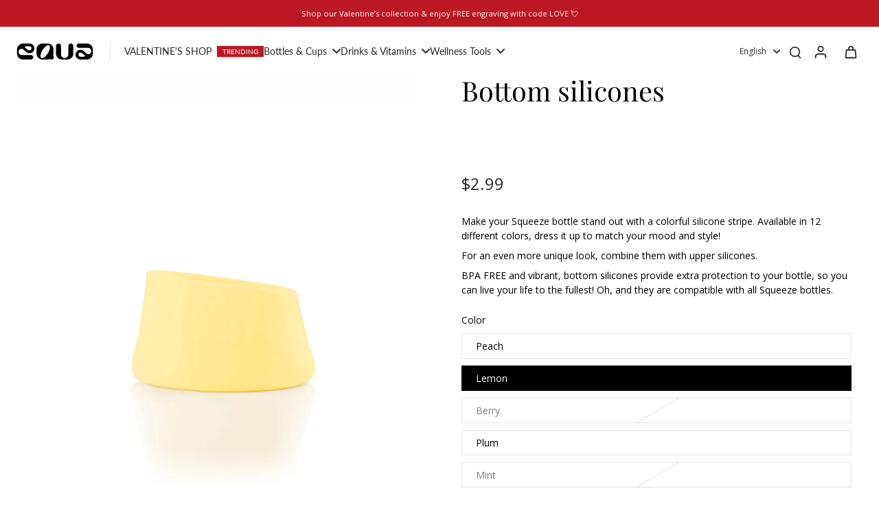

--- FILE ---
content_type: text/html; charset=utf-8
request_url: https://myequa.com/products/active-squeeze-bottom-protection-silicone?variant=29614258716781&section_id=sections--26378861314435__quick-view
body_size: 14636
content:
<div id="shopify-section-sections--26378861314435__quick-view" class="shopify-section shopify-section-group-aside-group section-product-info section-quick-view"><style data-shopify>
  .button--quickview.button-solid, .button--quickview.button-disable-effect,
  .button--quickview.button-solid:before {--colors-line-and-border: var(--colors-button);}
  .title-size--sections--26378861314435__quick-view {
    font-size: 1.485rem;
  }
  .dark .button--quickview.button-solid, .dark .button--quickview.button-disable-effect,
  .dark .button--quickview.button-solid:before {--colors-line-and-border: var(--colors-button);}
  @media (min-width: 768px) {
    .title-size--sections--26378861314435__quick-view {
      font-size: 2.475rem;
    }
  }
</style>

<div 
  id="QuickView"
  x-show="$store.xQuickView.show" 
  :class="{ 'overflow-hidden padding-scrollbar': $store.xPopup.open }" 
  x-cloak 
  class="quick_view flex items-end md:items-center fixed top-0 left-0 right-0 bottom-0 z-[60]"
  @keydown.escape="$store.xQuickView.removeFocusQuickView('QuickViewButton'); $store.xQuickView.close()"
  @init-run.window="$store.xQuickView.addListener()"
  @click="$store.xQuickView.clickInsideQuickView($event)"
  x-init="if ( window.location.search.includes('_quick-view') == false ) document.querySelector('.main-container').appendChild($el.parentNode)"
>
  <div class="x-overlay absolute top-0 left-0 right-0 bottom-0 bg-[#acacac] bg-opacity-30"></div>
  <div 
    role="dialog"
    aria-label="Quick view"
    aria-modal="true"
    x-show="$store.xQuickView.show"
    class="x-quickview-modal duration-400 x-pgw page-width w-full pl-0 pr-0 md:pl-5 md:pr-5 lg:pl-16 lg:pr-16 lg:ml-auto lg:mr-auto"
    x-transition:enter="transition-all ease-in-out duration-500"
    x-transition:enter-start="opacity-0 transform translate-y-1/3"
    x-transition:enter-end="opacity-100 transform translate-y-0"
    x-transition:leave="transition-all ease-in-out duration-500"
    x-transition:leave-end="opacity-0 transform translate-y-1/3"
  >
    <div class="x-container-quickview-body pt-12 pb-5 lg:pt-8 lg:pb-8 2xl:pb-12 2xl:pt-12 relative bg-[rgba(var(--background-color),1)] md:h-auto" 
      @click.away="$store.xQuickView.close()"
      @click="$store.xQuickView.clickInsideContentQuickView($event)"
      x-intersect.full="$store.xQuickView.focusQuickView('QuickView', 'QuickViewClose')"
    >
      <button id="QuickViewClose" class="absolute group-close-btn cursor-pointer top-2 right-2 rtl:right-auto rtl:left-2 icon-close-container w-fit z-10 bg-[rgb(var(--colors-line-and-border))] rounded-full" @click.prevent="$store.xQuickView.close()">
        <svg class="icon-close-animation" width="100%" height="100%" viewBox="0 0 24 24" fill="none" xmlns="http://www.w3.org/2000/svg" style="fill: none;">
        <path fill="currentColor" fill-rule="evenodd" clip-rule="evenodd" d="M3.29289 3.29289C3.68342 2.90237 4.31658 2.90237 4.70711 3.29289L12 10.5858L19.2929 3.29289C19.6834 2.90237 20.3166 2.90237 20.7071 3.29289C21.0976 3.68342 21.0976 4.31658 20.7071 4.70711L13.4142 12L20.7071 19.2929C21.0976 19.6834 21.0976 20.3166 20.7071 20.7071C20.3166 21.0976 19.6834 21.0976 19.2929 20.7071L12 13.4142L4.70711 20.7071C4.31658 21.0976 3.68342 21.0976 3.29289 20.7071C2.90237 20.3166 2.90237 19.6834 3.29289 19.2929L10.5858 12L3.29289 4.70711C2.90237 4.31658 2.90237 3.68342 3.29289 3.29289Z"/>
      </svg>

      </button>
      <div class="x-container-quickview-content pt-2 md:pt-0 md:pl-6 md:pr-6 overflow-y-auto overflow-x-hidden scrollbar-body max-h-[calc(88vh-96px)] md:max-h-[85vh] 2xl:max-h-[77vh]">
        <div x-show="$store.xQuickView.loading" class="x-container-quickview-placeholder flex gap-x-[4%] flex-wrap animate-Xpulse flex-row-reverse">
          <div class="w-full md:w-[48%] bg-slate-200 mb-5 pb-[75%]"></div>
          <div class="w-full md:w-[48%]">
            
              <p class="mb-2 h-4 w-10 bg-slate-200"></p>
            
            <p class="mb-5 h-5 w-3/4 bg-slate-200"></p><div class="h-5 bg-slate-200 w-1/3 mb-5 rounded"></div><div class="h-5 bg-slate-200 w-20 mb-5 rounded"></div><div class="h-7 bg-slate-200 w-full mb-5 rounded"></div><div class="h-7 bg-slate-200 w-2/3 mb-5 rounded"></div><div class="h-7 bg-slate-200 w-1/3 mb-5 rounded"></div><div class="h-10 bg-slate-200 w-full mb-5 rounded"></div><div class="h-9 bg-slate-200 w-full mb-5 rounded"></div></div>
        </div>
        <div id="quickview-product-content" class="quick-view" x-show="!$store.xQuickView.loading">

<script>
  if (g_product.tags.includes('no-search')) location.href = Shopify.routes.root;
</script>

<style>
  .product_subtitle { color: #888; }
</style>

<style data-shopify>
  .custom-html ul {
    list-style: disc;
  }
</style>




<div 
  id="x-product-template-3970505343085-sections--26378861314435__quick-view"
  class="x-product-sections--26378861314435__quick-view preload-image w-full relative content-sections--26378861314435__quick-view"
  x-data="{ showStickyATC: false, readySticky: false }"
  x-intersect.once='$store.xProductRecently.setProduct("3970505343085")'
>
  <div
    class="ltr flex relative flex-wrap x-pgw page-width flex-row-reverse rtl:flex-row pb-[px] pt-[px] md:pb-[px] md:pt-[px]"
    
      x-intersect.once='$store.xCustomerEvent.fire("product_viewed_custom", $el)'
      x-customer-event-data="{
    &quot;product&quot;: {
      &quot;id&quot;: 3970505343085,
      &quot;selected_variant_id&quot;: 29614258716781,
      &quot;has_only_default_variant&quot;: false,
      &quot;title&quot;: &quot;Bottom silicones&quot;,
      &quot;variant_title&quot;: &quot;Lemon&quot;,
      &quot;sku&quot;: &quot;SS 22 YE&quot;,
      &quot;currencyCode&quot;: &quot;EUR&quot;,
      &quot;price&quot;: 250,
      &quot;vendor&quot;: &quot;EQUA - Sustainable Water Bottles&quot;,
      &quot;category&quot;: &quot;&quot;
    }
  }"
    
  ><div class="product-media-container w-full relative quick-view:md:pb-0 quick-view:md:w-[45%] md:w-1/2 pb-7 md:pb-0 quick-view:md:pl-6 quick-view:md:pr-0 rtl:quick-view:md:pr-6 rtl:quick-view:md:pl-0"
      >
        

<style data-shopify>
.transition-fade .x-splide-slide.is-active .image-detail,
.transition-fade .x-splide-slide:first-child .image-detail, 
.transition-fade .x-splide-slide.is-next .image-detail {
  display: block;
}
.transition-fade .x-splide-slide .image-detail {
  display: none;
}
</style>

<div class="hidden">
    <img src="//myequa.com/cdn/shop/products/equa-bottom-silicones.jpg?v=1614776407&amp;width=1780" alt="" srcset="//myequa.com/cdn/shop/products/equa-bottom-silicones.jpg?v=1614776407&amp;width=375 375w, //myequa.com/cdn/shop/products/equa-bottom-silicones.jpg?v=1614776407&amp;width=450 450w, //myequa.com/cdn/shop/products/equa-bottom-silicones.jpg?v=1614776407&amp;width=750 750w, //myequa.com/cdn/shop/products/equa-bottom-silicones.jpg?v=1614776407&amp;width=900 900w, //myequa.com/cdn/shop/products/equa-bottom-silicones.jpg?v=1614776407&amp;width=1100 1100w, //myequa.com/cdn/shop/products/equa-bottom-silicones.jpg?v=1614776407&amp;width=1500 1500w, //myequa.com/cdn/shop/products/equa-bottom-silicones.jpg?v=1614776407&amp;width=1780 1780w" width="1780" height="2373" loading="eager" sizes="50vw">
  </div><div
  id="product-media-sections--26378861314435__quick-view"
  class="sticky top-[calc(var(--height-header)+5rem)] quick-view:top-0"
  x-data='xProductMedia({
    "section_id": "sections--26378861314435__quick-view",
    "thumbnail_direction": "horizontal",
    "video_autoplay": true,
    "video_loop": false
  })'
  
>
  <a href="#ProductInfo-sections--26378861314435__quick-view" class="skip-to-content not-icon absolute -z-10 mt-0.5 ml-0.5 hidden lg:block button button-solid pt-2.5 pb-2.5 pl-6 pr-6 lg:pt-3 lg:pb-3 leading-normal justify-center cursor-pointer focus-visible:z-20">
    Skip to product information
  </a>
  <div class="splide-image flex flex-col-reverse">
    <div
      id="x-product-thumbnail-sections--26378861314435__quick-view"
      class="select-none duration-150 overflow-auto hide-scrollbar scroll-smooth hidden md:block mt-2"
      x-ref="thumbnail"
      :class="thumbnailGrabbingClass"
      x-on:mousedown="thumbnailHandleMouseDown($event)"
      x-on:mousemove="thumbnailHandleMouseMove($event)"
      x-on:mouseleave="thumbnailHandleMouseLeave()"
      x-on:mouseup="thumbnailHandleMouseUp()"
    >
      <div class="flex flex-1 max-w-full gap-x-2 gap-y-1.5 w-fit">
        
          
            
            
              
              <div 
                id="x-thumbnail-sections--26378861314435__quick-view-6515441664109"
                
                data-media-id="sections--26378861314435__quick-view-6515441664109"
                class="x-thumbnail media-thumbnail x-thumbnail-sections--26378861314435__quick-view-6515441664109 relative select-none opacity-30 min-w-[50px] md:min-w-[65px] lg:min-w-[85px]"
              >
                <button class="relative block w-full h-full pb-[100%]" aria-label="image-thumbnai">
                  
                  <img
                    src="//myequa.com/cdn/shop/products/equa-bottom-silicone--lemon.jpg?v=1614776413&width=150"
                    alt=""
                    loading="eager"
                    width="2130"
                    height="2840"
                    class="animate-Xpulse skeleton-image w-full object-cover absolute h-full select-none pointer-events-none animation-zoom-image"
                    onload='this.classList.remove("animate-Xpulse", "skeleton-image");'
                  >
                  
</button>
              </div>
            
          
          
            
            
              <div 
                id="x-thumbnail-sections--26378861314435__quick-view-6515968016493"
                
                data-media-id="sections--26378861314435__quick-view-6515968016493"
                class="x-thumbnail media-thumbnail x-thumbnail-sections--26378861314435__quick-view-6515968016493 featured-image relative select-none opacity-30 min-w-[50px] md:min-w-[65px] lg:min-w-[85px]"
              >
                <button class="relative block w-full h-full pb-[100%]" aria-label="image-thumbnai">
                  
                  <img
                    src="//myequa.com/cdn/shop/products/equa-bottom-silicones.jpg?v=1614776407&width=150"
                    alt=""
                    loading="eager"
                    width="2130"
                    height="2840"
                    class="animate-Xpulse skeleton-image w-full object-cover absolute h-full select-none pointer-events-none"
                    onload='this.classList.remove("animate-Xpulse", "skeleton-image");'
                  >
                  
</button>
              </div>
            
          
            
            
              <div 
                id="x-thumbnail-sections--26378861314435__quick-view-20203861606509"
                
                data-media-id="sections--26378861314435__quick-view-20203861606509"
                class="x-thumbnail media-thumbnail x-thumbnail-sections--26378861314435__quick-view-20203861606509 relative select-none opacity-30 min-w-[50px] md:min-w-[65px] lg:min-w-[85px]"
              >
                <button class="relative block w-full h-full pb-[100%]" aria-label="image-thumbnai">
                  
                  <img
                    src="//myequa.com/cdn/shop/products/equa-glass-water-bottle-compatible-with-silicone-protection.jpg?v=1614776413&width=150"
                    alt=""
                    loading="eager"
                    width="600"
                    height="800"
                    class="animate-Xpulse skeleton-image w-full object-cover absolute h-full select-none pointer-events-none"
                    onload='this.classList.remove("animate-Xpulse", "skeleton-image");'
                  >
                  
</button>
              </div>
            
          
            
            
              <div 
                id="x-thumbnail-sections--26378861314435__quick-view-6515775799405"
                
                data-media-id="sections--26378861314435__quick-view-6515775799405"
                class="x-thumbnail media-thumbnail x-thumbnail-sections--26378861314435__quick-view-6515775799405 relative select-none opacity-30 min-w-[50px] md:min-w-[65px] lg:min-w-[85px]"
              >
                <button class="relative block w-full h-full pb-[100%]" aria-label="image-thumbnai">
                  
                  <img
                    src="//myequa.com/cdn/shop/products/equa-bottom-silicone-peach-nov.jpg?v=1614776413&width=150"
                    alt=""
                    loading="eager"
                    width="2130"
                    height="2840"
                    class="animate-Xpulse skeleton-image w-full object-cover absolute h-full select-none pointer-events-none"
                    onload='this.classList.remove("animate-Xpulse", "skeleton-image");'
                  >
                  
</button>
              </div>
            
          
            
            
          
            
            
              <div 
                id="x-thumbnail-sections--26378861314435__quick-view-6515441729645"
                
                data-media-id="sections--26378861314435__quick-view-6515441729645"
                class="x-thumbnail media-thumbnail x-thumbnail-sections--26378861314435__quick-view-6515441729645 relative select-none opacity-30 min-w-[50px] md:min-w-[65px] lg:min-w-[85px]"
              >
                <button class="relative block w-full h-full pb-[100%]" aria-label="image-thumbnai">
                  
                  <img
                    src="//myequa.com/cdn/shop/products/equa-bottom-silicone-berry.jpg?v=1614776413&width=150"
                    alt=""
                    loading="eager"
                    width="2130"
                    height="2840"
                    class="animate-Xpulse skeleton-image w-full object-cover absolute h-full select-none pointer-events-none"
                    onload='this.classList.remove("animate-Xpulse", "skeleton-image");'
                  >
                  
</button>
              </div>
            
          
            
            
              <div 
                id="x-thumbnail-sections--26378861314435__quick-view-6515442024557"
                
                data-media-id="sections--26378861314435__quick-view-6515442024557"
                class="x-thumbnail media-thumbnail x-thumbnail-sections--26378861314435__quick-view-6515442024557 relative select-none opacity-30 min-w-[50px] md:min-w-[65px] lg:min-w-[85px]"
              >
                <button class="relative block w-full h-full pb-[100%]" aria-label="image-thumbnai">
                  
                  <img
                    src="//myequa.com/cdn/shop/products/equa-bottom-silicone-plum.jpg?v=1614776413&width=150"
                    alt=""
                    loading="eager"
                    width="2130"
                    height="2840"
                    class="animate-Xpulse skeleton-image w-full object-cover absolute h-full select-none pointer-events-none"
                    onload='this.classList.remove("animate-Xpulse", "skeleton-image");'
                  >
                  
</button>
              </div>
            
          
            
            
              <div 
                id="x-thumbnail-sections--26378861314435__quick-view-6515441959021"
                
                data-media-id="sections--26378861314435__quick-view-6515441959021"
                class="x-thumbnail media-thumbnail x-thumbnail-sections--26378861314435__quick-view-6515441959021 relative select-none opacity-30 min-w-[50px] md:min-w-[65px] lg:min-w-[85px]"
              >
                <button class="relative block w-full h-full pb-[100%]" aria-label="image-thumbnai">
                  
                  <img
                    src="//myequa.com/cdn/shop/products/equa-bottom-silicone-mint.jpg?v=1614776413&width=150"
                    alt=""
                    loading="eager"
                    width="2130"
                    height="2840"
                    class="animate-Xpulse skeleton-image w-full object-cover absolute h-full select-none pointer-events-none"
                    onload='this.classList.remove("animate-Xpulse", "skeleton-image");'
                  >
                  
</button>
              </div>
            
          
            
            
              <div 
                id="x-thumbnail-sections--26378861314435__quick-view-6515441893485"
                
                data-media-id="sections--26378861314435__quick-view-6515441893485"
                class="x-thumbnail media-thumbnail x-thumbnail-sections--26378861314435__quick-view-6515441893485 relative select-none opacity-30 min-w-[50px] md:min-w-[65px] lg:min-w-[85px]"
              >
                <button class="relative block w-full h-full pb-[100%]" aria-label="image-thumbnai">
                  
                  <img
                    src="//myequa.com/cdn/shop/products/equa-bottom-silicone-grey.jpg?v=1614776413&width=150"
                    alt=""
                    loading="eager"
                    width="2130"
                    height="2840"
                    class="animate-Xpulse skeleton-image w-full object-cover absolute h-full select-none pointer-events-none"
                    onload='this.classList.remove("animate-Xpulse", "skeleton-image");'
                  >
                  
</button>
              </div>
            
          
            
            
              <div 
                id="x-thumbnail-sections--26378861314435__quick-view-6515442057325"
                
                data-media-id="sections--26378861314435__quick-view-6515442057325"
                class="x-thumbnail media-thumbnail x-thumbnail-sections--26378861314435__quick-view-6515442057325 relative select-none opacity-30 min-w-[50px] md:min-w-[65px] lg:min-w-[85px]"
              >
                <button class="relative block w-full h-full pb-[100%]" aria-label="image-thumbnai">
                  
                  <img
                    src="//myequa.com/cdn/shop/products/equa-bottom-silicone-white.jpg?v=1614776413&width=150"
                    alt=""
                    loading="eager"
                    width="2130"
                    height="2840"
                    class="animate-Xpulse skeleton-image w-full object-cover absolute h-full select-none pointer-events-none"
                    onload='this.classList.remove("animate-Xpulse", "skeleton-image");'
                  >
                  
</button>
              </div>
            
          
            
            
              <div 
                id="x-thumbnail-sections--26378861314435__quick-view-6515441762413"
                
                data-media-id="sections--26378861314435__quick-view-6515441762413"
                class="x-thumbnail media-thumbnail x-thumbnail-sections--26378861314435__quick-view-6515441762413 relative select-none opacity-30 min-w-[50px] md:min-w-[65px] lg:min-w-[85px]"
              >
                <button class="relative block w-full h-full pb-[100%]" aria-label="image-thumbnai">
                  
                  <img
                    src="//myequa.com/cdn/shop/products/equa-bottom-silicone-black.jpg?v=1614776413&width=150"
                    alt=""
                    loading="eager"
                    width="2130"
                    height="2840"
                    class="animate-Xpulse skeleton-image w-full object-cover absolute h-full select-none pointer-events-none"
                    onload='this.classList.remove("animate-Xpulse", "skeleton-image");'
                  >
                  
</button>
              </div>
            
          
            
            
              <div 
                id="x-thumbnail-sections--26378861314435__quick-view-6515441696877"
                
                data-media-id="sections--26378861314435__quick-view-6515441696877"
                class="x-thumbnail media-thumbnail x-thumbnail-sections--26378861314435__quick-view-6515441696877 relative select-none opacity-30 min-w-[50px] md:min-w-[65px] lg:min-w-[85px]"
              >
                <button class="relative block w-full h-full pb-[100%]" aria-label="image-thumbnai">
                  
                  <img
                    src="//myequa.com/cdn/shop/products/equa-bottom-silicone--tangerine.jpg?v=1614776413&width=150"
                    alt=""
                    loading="eager"
                    width="2130"
                    height="2840"
                    class="animate-Xpulse skeleton-image w-full object-cover absolute h-full select-none pointer-events-none"
                    onload='this.classList.remove("animate-Xpulse", "skeleton-image");'
                  >
                  
</button>
              </div>
            
          
            
            
              <div 
                id="x-thumbnail-sections--26378861314435__quick-view-6515441795181"
                
                data-media-id="sections--26378861314435__quick-view-6515441795181"
                class="x-thumbnail media-thumbnail x-thumbnail-sections--26378861314435__quick-view-6515441795181 relative select-none opacity-30 min-w-[50px] md:min-w-[65px] lg:min-w-[85px]"
              >
                <button class="relative block w-full h-full pb-[100%]" aria-label="image-thumbnai">
                  
                  <img
                    src="//myequa.com/cdn/shop/products/equa-bottom-silicone-blue.jpg?v=1614776413&width=150"
                    alt=""
                    loading="eager"
                    width="2130"
                    height="2840"
                    class="animate-Xpulse skeleton-image w-full object-cover absolute h-full select-none pointer-events-none"
                    onload='this.classList.remove("animate-Xpulse", "skeleton-image");'
                  >
                  
</button>
              </div>
            
          
            
            
              <div 
                id="x-thumbnail-sections--26378861314435__quick-view-6515441860717"
                
                data-media-id="sections--26378861314435__quick-view-6515441860717"
                class="x-thumbnail media-thumbnail x-thumbnail-sections--26378861314435__quick-view-6515441860717 relative select-none opacity-30 min-w-[50px] md:min-w-[65px] lg:min-w-[85px]"
              >
                <button class="relative block w-full h-full pb-[100%]" aria-label="image-thumbnai">
                  
                  <img
                    src="//myequa.com/cdn/shop/products/equa-bottom-silicone-green.jpg?v=1614776413&width=150"
                    alt=""
                    loading="eager"
                    width="2130"
                    height="2840"
                    class="animate-Xpulse skeleton-image w-full object-cover absolute h-full select-none pointer-events-none"
                    onload='this.classList.remove("animate-Xpulse", "skeleton-image");'
                  >
                  
</button>
              </div>
            
          
            
            
              <div 
                id="x-thumbnail-sections--26378861314435__quick-view-6515442090093"
                
                data-media-id="sections--26378861314435__quick-view-6515442090093"
                class="x-thumbnail media-thumbnail x-thumbnail-sections--26378861314435__quick-view-6515442090093 relative select-none opacity-30 min-w-[50px] md:min-w-[65px] lg:min-w-[85px]"
              >
                <button class="relative block w-full h-full pb-[100%]" aria-label="image-thumbnai">
                  
                  <img
                    src="//myequa.com/cdn/shop/products/equa-bottom-silicone-yellow.jpg?v=1614776413&width=150"
                    alt=""
                    loading="eager"
                    width="2130"
                    height="2840"
                    class="animate-Xpulse skeleton-image w-full object-cover absolute h-full select-none pointer-events-none"
                    onload='this.classList.remove("animate-Xpulse", "skeleton-image");'
                  >
                  
</button>
              </div>
            
          
        
      </div>
    </div>
    <div
      id="x-product-sections--26378861314435__quick-view"
      class="x-splide transition-fade disable-effect-hover flex-1 group splide swiper-product overflow-hidden visible w-full"
      x-intersect.once='$store.xSplide.load($el, {
        "pagination": false,
        "perPage": 1,
        "perMove": 1,
        "gap": 20,
          "rewind": true,
          "type": "fade",
        "noDrag": "model-viewer",
        
          "thumbs": "x-product-thumbnail-sections--26378861314435__quick-view",
          "thumbs_direction": "horizontal",
        
        "events": [
          {
            "event": "ready",
            "callback": () => {
              document.dispatchEvent(new CustomEvent("eurus:media-gallery-ready:sections--26378861314435__quick-view"));
            }
          },
          {
            "event": "move",
            "callback": () => {
              const splideEl = document.getElementById("x-product-sections--26378861314435__quick-view");
              const externalVideos = splideEl.getElementsByClassName("external-video");
              /** prevent instersect trigger */
              if (externalVideos.length) {
                for (let i = 0; i < externalVideos.length; i++) {
                  externalVideos[i].classList.add("hidden");
                }
              }
            }
          },
          {
            "event": "visible",
            "callback": () => {
              const splideEl = document.getElementById("x-product-sections--26378861314435__quick-view");
              const externalVideos = splideEl.getElementsByClassName("external-video");
              /** back to normal */
              if (externalVideos.length) {
                for (let i = 0; i < externalVideos.length; i++) {
                  externalVideos[i].classList.remove("hidden");
                  requestAnimationFrame(() => {
                    if (!externalVideos[i].parentElement.getBoundingClientRect().height) {
                      externalVideos[i].classList.add("hidden");
                    }
                  });
                }
              }
            }
          }
        ]
      })'
    >
      <div class="splide__track">
        <div class="x-badges-container pointer-events-none z-10 text-sm x-badges-product-detail empty:h-0 empty:min-h-0 empty:mb-0 min-h-[45px] absolute w-full h-full items-center flex-wrap gap-x-1 gap-y-2 md:gap-y-4 mb-5"></div>
        <div id="media_product-sections--26378861314435__quick-view" class="splide__list flex">
          

              
              


    <div 
      
        tabindex="-1"
        
      
      x-data="{ isHoverImage: false, hasPointer: window.matchMedia('(pointer: fine)').matches ? true : false }"
      data-media-id="sections--26378861314435__quick-view-6515441664109"
      data-type="image" 
      data-id="image" 
      data-host="image"
      aria-label="zoom-image" 
      index="0" 
      class="6515441664109-sections--26378861314435__quick-view splide__slide x-splide-slide media-slide w-full cursor-grab">      
      <button
        
        aria-label="Image zoom"
        class="block w-full relative overflow-hidden animate-Xpulse skeleton-image">
        
        <img
          srcset="//myequa.com/cdn/shop/products/equa-bottom-silicone--lemon.jpg?v=1614776413&width=375 375w,
            //myequa.com/cdn/shop/products/equa-bottom-silicone--lemon.jpg?v=1614776413&width=450 450w,
            //myequa.com/cdn/shop/products/equa-bottom-silicone--lemon.jpg?v=1614776413&width=750 750w,
            //myequa.com/cdn/shop/products/equa-bottom-silicone--lemon.jpg?v=1614776413&width=900 900w,
            //myequa.com/cdn/shop/products/equa-bottom-silicone--lemon.jpg?v=1614776413&width=1100 1100w,
            //myequa.com/cdn/shop/products/equa-bottom-silicone--lemon.jpg?v=1614776413&width=1500 1500w,
            //myequa.com/cdn/shop/products/equa-bottom-silicone--lemon.jpg?v=1614776413&width=1780 1780w,
            //myequa.com/cdn/shop/products/equa-bottom-silicone--lemon.jpg?v=1614776413 2130w"
          src="//myequa.com/cdn/shop/products/equa-bottom-silicone--lemon.jpg?v=1614776413&width=1780"
          alt=""
          sizes="(min-width: 1400px) 700px, (min-width: 767px)  50vw, 100vw"
          loading="eager" fetchpriority="high" decoding="sync"
          onload="this.closest('.skeleton-image')?.classList.remove('animate-Xpulse', 'skeleton-image');"
          width="2130"
          
          height="2840"
          class="image-detail cursor-default animate_transition_slide__image duration-300 w-full h-full"
          x-intersect.once="$el.classList.add('active')"
        >
        
        
      </button>
    </div>
  

            
            
              


    <div 
      
        tabindex="-1"
        
      
      x-data="{ isHoverImage: false, hasPointer: window.matchMedia('(pointer: fine)').matches ? true : false }"
      data-media-id="sections--26378861314435__quick-view-6515968016493"
      data-type="image" 
      data-id="image" 
      data-host="image"
      aria-label="zoom-image" 
      index="1" 
      class="6515968016493-sections--26378861314435__quick-view splide__slide x-splide-slide featured-image media-slide w-full cursor-grab">      
      <button
        
        aria-label="Image zoom"
        class="block w-full relative overflow-hidden animate-Xpulse skeleton-image">
        
        <img
          srcset="//myequa.com/cdn/shop/products/equa-bottom-silicones.jpg?v=1614776407&width=375 375w,
            //myequa.com/cdn/shop/products/equa-bottom-silicones.jpg?v=1614776407&width=450 450w,
            //myequa.com/cdn/shop/products/equa-bottom-silicones.jpg?v=1614776407&width=750 750w,
            //myequa.com/cdn/shop/products/equa-bottom-silicones.jpg?v=1614776407&width=900 900w,
            //myequa.com/cdn/shop/products/equa-bottom-silicones.jpg?v=1614776407&width=1100 1100w,
            //myequa.com/cdn/shop/products/equa-bottom-silicones.jpg?v=1614776407&width=1500 1500w,
            //myequa.com/cdn/shop/products/equa-bottom-silicones.jpg?v=1614776407&width=1780 1780w,
            //myequa.com/cdn/shop/products/equa-bottom-silicones.jpg?v=1614776407 2130w"
          src="//myequa.com/cdn/shop/products/equa-bottom-silicones.jpg?v=1614776407&width=1780"
          alt=""
          sizes="(min-width: 1400px) 700px, (min-width: 767px)  50vw, 100vw"
          loading="lazy"
          onload="this.closest('.skeleton-image')?.classList.remove('animate-Xpulse', 'skeleton-image');"
          width="2130"
          
          height="2840"
          class="image-detail cursor-default animate_transition_slide__image duration-300 w-full h-full"
          x-intersect.once="$el.classList.add('active')"
        >
        
        
      </button>
    </div>
  

            
              


    <div 
      
        tabindex="-1"
        
      
      x-data="{ isHoverImage: false, hasPointer: window.matchMedia('(pointer: fine)').matches ? true : false }"
      data-media-id="sections--26378861314435__quick-view-20203861606509"
      data-type="image" 
      data-id="image" 
      data-host="image"
      aria-label="zoom-image" 
      index="2" 
      class="20203861606509-sections--26378861314435__quick-view splide__slide x-splide-slide media-slide w-full cursor-grab">      
      <button
        
        aria-label="Image zoom"
        class="block w-full relative overflow-hidden animate-Xpulse skeleton-image">
        
        <img
          srcset="//myequa.com/cdn/shop/products/equa-glass-water-bottle-compatible-with-silicone-protection.jpg?v=1614776413&width=375 375w,
            //myequa.com/cdn/shop/products/equa-glass-water-bottle-compatible-with-silicone-protection.jpg?v=1614776413&width=450 450w,
            //myequa.com/cdn/shop/products/equa-glass-water-bottle-compatible-with-silicone-protection.jpg?v=1614776413&width=750 750w,
            //myequa.com/cdn/shop/products/equa-glass-water-bottle-compatible-with-silicone-protection.jpg?v=1614776413&width=900 900w,
            //myequa.com/cdn/shop/products/equa-glass-water-bottle-compatible-with-silicone-protection.jpg?v=1614776413&width=1100 1100w,
            //myequa.com/cdn/shop/products/equa-glass-water-bottle-compatible-with-silicone-protection.jpg?v=1614776413&width=1500 1500w,
            //myequa.com/cdn/shop/products/equa-glass-water-bottle-compatible-with-silicone-protection.jpg?v=1614776413&width=1780 1780w,
            //myequa.com/cdn/shop/products/equa-glass-water-bottle-compatible-with-silicone-protection.jpg?v=1614776413 600w"
          src="//myequa.com/cdn/shop/products/equa-glass-water-bottle-compatible-with-silicone-protection.jpg?v=1614776413&width=1780"
          alt=""
          sizes="(min-width: 1400px) 700px, (min-width: 767px)  50vw, 100vw"
          loading="lazy"
          onload="this.closest('.skeleton-image')?.classList.remove('animate-Xpulse', 'skeleton-image');"
          width="600"
          
          height="800"
          class="image-detail cursor-default animate_transition_slide__image duration-300 w-full h-full"
          x-intersect.once="$el.classList.add('active')"
        >
        
        
      </button>
    </div>
  

            
              


    <div 
      
        tabindex="-1"
        
      
      x-data="{ isHoverImage: false, hasPointer: window.matchMedia('(pointer: fine)').matches ? true : false }"
      data-media-id="sections--26378861314435__quick-view-6515775799405"
      data-type="image" 
      data-id="image" 
      data-host="image"
      aria-label="zoom-image" 
      index="3" 
      class="6515775799405-sections--26378861314435__quick-view splide__slide x-splide-slide media-slide w-full cursor-grab">      
      <button
        
        aria-label="Image zoom"
        class="block w-full relative overflow-hidden animate-Xpulse skeleton-image">
        
        <img
          srcset="//myequa.com/cdn/shop/products/equa-bottom-silicone-peach-nov.jpg?v=1614776413&width=375 375w,
            //myequa.com/cdn/shop/products/equa-bottom-silicone-peach-nov.jpg?v=1614776413&width=450 450w,
            //myequa.com/cdn/shop/products/equa-bottom-silicone-peach-nov.jpg?v=1614776413&width=750 750w,
            //myequa.com/cdn/shop/products/equa-bottom-silicone-peach-nov.jpg?v=1614776413&width=900 900w,
            //myequa.com/cdn/shop/products/equa-bottom-silicone-peach-nov.jpg?v=1614776413&width=1100 1100w,
            //myequa.com/cdn/shop/products/equa-bottom-silicone-peach-nov.jpg?v=1614776413&width=1500 1500w,
            //myequa.com/cdn/shop/products/equa-bottom-silicone-peach-nov.jpg?v=1614776413&width=1780 1780w,
            //myequa.com/cdn/shop/products/equa-bottom-silicone-peach-nov.jpg?v=1614776413 2130w"
          src="//myequa.com/cdn/shop/products/equa-bottom-silicone-peach-nov.jpg?v=1614776413&width=1780"
          alt=""
          sizes="(min-width: 1400px) 700px, (min-width: 767px)  50vw, 100vw"
          loading="lazy"
          onload="this.closest('.skeleton-image')?.classList.remove('animate-Xpulse', 'skeleton-image');"
          width="2130"
          
          height="2840"
          class="image-detail cursor-default animate_transition_slide__image duration-300 w-full h-full"
          x-intersect.once="$el.classList.add('active')"
        >
        
        
      </button>
    </div>
  

            
              
            
              


    <div 
      
        tabindex="-1"
        
      
      x-data="{ isHoverImage: false, hasPointer: window.matchMedia('(pointer: fine)').matches ? true : false }"
      data-media-id="sections--26378861314435__quick-view-6515441729645"
      data-type="image" 
      data-id="image" 
      data-host="image"
      aria-label="zoom-image" 
      index="4" 
      class="6515441729645-sections--26378861314435__quick-view splide__slide x-splide-slide media-slide w-full cursor-grab">      
      <button
        
        aria-label="Image zoom"
        class="block w-full relative overflow-hidden animate-Xpulse skeleton-image">
        
        <img
          srcset="//myequa.com/cdn/shop/products/equa-bottom-silicone-berry.jpg?v=1614776413&width=375 375w,
            //myequa.com/cdn/shop/products/equa-bottom-silicone-berry.jpg?v=1614776413&width=450 450w,
            //myequa.com/cdn/shop/products/equa-bottom-silicone-berry.jpg?v=1614776413&width=750 750w,
            //myequa.com/cdn/shop/products/equa-bottom-silicone-berry.jpg?v=1614776413&width=900 900w,
            //myequa.com/cdn/shop/products/equa-bottom-silicone-berry.jpg?v=1614776413&width=1100 1100w,
            //myequa.com/cdn/shop/products/equa-bottom-silicone-berry.jpg?v=1614776413&width=1500 1500w,
            //myequa.com/cdn/shop/products/equa-bottom-silicone-berry.jpg?v=1614776413&width=1780 1780w,
            //myequa.com/cdn/shop/products/equa-bottom-silicone-berry.jpg?v=1614776413 2130w"
          src="//myequa.com/cdn/shop/products/equa-bottom-silicone-berry.jpg?v=1614776413&width=1780"
          alt=""
          sizes="(min-width: 1400px) 700px, (min-width: 767px)  50vw, 100vw"
          loading="lazy"
          onload="this.closest('.skeleton-image')?.classList.remove('animate-Xpulse', 'skeleton-image');"
          width="2130"
          
          height="2840"
          class="image-detail cursor-default animate_transition_slide__image duration-300 w-full h-full"
          x-intersect.once="$el.classList.add('active')"
        >
        
        
      </button>
    </div>
  

            
              


    <div 
      
        tabindex="-1"
        
      
      x-data="{ isHoverImage: false, hasPointer: window.matchMedia('(pointer: fine)').matches ? true : false }"
      data-media-id="sections--26378861314435__quick-view-6515442024557"
      data-type="image" 
      data-id="image" 
      data-host="image"
      aria-label="zoom-image" 
      index="5" 
      class="6515442024557-sections--26378861314435__quick-view splide__slide x-splide-slide media-slide w-full cursor-grab">      
      <button
        
        aria-label="Image zoom"
        class="block w-full relative overflow-hidden animate-Xpulse skeleton-image">
        
        <img
          srcset="//myequa.com/cdn/shop/products/equa-bottom-silicone-plum.jpg?v=1614776413&width=375 375w,
            //myequa.com/cdn/shop/products/equa-bottom-silicone-plum.jpg?v=1614776413&width=450 450w,
            //myequa.com/cdn/shop/products/equa-bottom-silicone-plum.jpg?v=1614776413&width=750 750w,
            //myequa.com/cdn/shop/products/equa-bottom-silicone-plum.jpg?v=1614776413&width=900 900w,
            //myequa.com/cdn/shop/products/equa-bottom-silicone-plum.jpg?v=1614776413&width=1100 1100w,
            //myequa.com/cdn/shop/products/equa-bottom-silicone-plum.jpg?v=1614776413&width=1500 1500w,
            //myequa.com/cdn/shop/products/equa-bottom-silicone-plum.jpg?v=1614776413&width=1780 1780w,
            //myequa.com/cdn/shop/products/equa-bottom-silicone-plum.jpg?v=1614776413 2130w"
          src="//myequa.com/cdn/shop/products/equa-bottom-silicone-plum.jpg?v=1614776413&width=1780"
          alt=""
          sizes="(min-width: 1400px) 700px, (min-width: 767px)  50vw, 100vw"
          loading="lazy"
          onload="this.closest('.skeleton-image')?.classList.remove('animate-Xpulse', 'skeleton-image');"
          width="2130"
          
          height="2840"
          class="image-detail cursor-default animate_transition_slide__image duration-300 w-full h-full"
          x-intersect.once="$el.classList.add('active')"
        >
        
        
      </button>
    </div>
  

            
              


    <div 
      
        tabindex="-1"
        
      
      x-data="{ isHoverImage: false, hasPointer: window.matchMedia('(pointer: fine)').matches ? true : false }"
      data-media-id="sections--26378861314435__quick-view-6515441959021"
      data-type="image" 
      data-id="image" 
      data-host="image"
      aria-label="zoom-image" 
      index="6" 
      class="6515441959021-sections--26378861314435__quick-view splide__slide x-splide-slide media-slide w-full cursor-grab">      
      <button
        
        aria-label="Image zoom"
        class="block w-full relative overflow-hidden animate-Xpulse skeleton-image">
        
        <img
          srcset="//myequa.com/cdn/shop/products/equa-bottom-silicone-mint.jpg?v=1614776413&width=375 375w,
            //myequa.com/cdn/shop/products/equa-bottom-silicone-mint.jpg?v=1614776413&width=450 450w,
            //myequa.com/cdn/shop/products/equa-bottom-silicone-mint.jpg?v=1614776413&width=750 750w,
            //myequa.com/cdn/shop/products/equa-bottom-silicone-mint.jpg?v=1614776413&width=900 900w,
            //myequa.com/cdn/shop/products/equa-bottom-silicone-mint.jpg?v=1614776413&width=1100 1100w,
            //myequa.com/cdn/shop/products/equa-bottom-silicone-mint.jpg?v=1614776413&width=1500 1500w,
            //myequa.com/cdn/shop/products/equa-bottom-silicone-mint.jpg?v=1614776413&width=1780 1780w,
            //myequa.com/cdn/shop/products/equa-bottom-silicone-mint.jpg?v=1614776413 2130w"
          src="//myequa.com/cdn/shop/products/equa-bottom-silicone-mint.jpg?v=1614776413&width=1780"
          alt=""
          sizes="(min-width: 1400px) 700px, (min-width: 767px)  50vw, 100vw"
          loading="lazy"
          onload="this.closest('.skeleton-image')?.classList.remove('animate-Xpulse', 'skeleton-image');"
          width="2130"
          
          height="2840"
          class="image-detail cursor-default animate_transition_slide__image duration-300 w-full h-full"
          x-intersect.once="$el.classList.add('active')"
        >
        
        
      </button>
    </div>
  

            
              


    <div 
      
        tabindex="-1"
        
      
      x-data="{ isHoverImage: false, hasPointer: window.matchMedia('(pointer: fine)').matches ? true : false }"
      data-media-id="sections--26378861314435__quick-view-6515441893485"
      data-type="image" 
      data-id="image" 
      data-host="image"
      aria-label="zoom-image" 
      index="7" 
      class="6515441893485-sections--26378861314435__quick-view splide__slide x-splide-slide media-slide w-full cursor-grab">      
      <button
        
        aria-label="Image zoom"
        class="block w-full relative overflow-hidden animate-Xpulse skeleton-image">
        
        <img
          srcset="//myequa.com/cdn/shop/products/equa-bottom-silicone-grey.jpg?v=1614776413&width=375 375w,
            //myequa.com/cdn/shop/products/equa-bottom-silicone-grey.jpg?v=1614776413&width=450 450w,
            //myequa.com/cdn/shop/products/equa-bottom-silicone-grey.jpg?v=1614776413&width=750 750w,
            //myequa.com/cdn/shop/products/equa-bottom-silicone-grey.jpg?v=1614776413&width=900 900w,
            //myequa.com/cdn/shop/products/equa-bottom-silicone-grey.jpg?v=1614776413&width=1100 1100w,
            //myequa.com/cdn/shop/products/equa-bottom-silicone-grey.jpg?v=1614776413&width=1500 1500w,
            //myequa.com/cdn/shop/products/equa-bottom-silicone-grey.jpg?v=1614776413&width=1780 1780w,
            //myequa.com/cdn/shop/products/equa-bottom-silicone-grey.jpg?v=1614776413 2130w"
          src="//myequa.com/cdn/shop/products/equa-bottom-silicone-grey.jpg?v=1614776413&width=1780"
          alt=""
          sizes="(min-width: 1400px) 700px, (min-width: 767px)  50vw, 100vw"
          loading="lazy"
          onload="this.closest('.skeleton-image')?.classList.remove('animate-Xpulse', 'skeleton-image');"
          width="2130"
          
          height="2840"
          class="image-detail cursor-default animate_transition_slide__image duration-300 w-full h-full"
          x-intersect.once="$el.classList.add('active')"
        >
        
        
      </button>
    </div>
  

            
              


    <div 
      
        tabindex="-1"
        
      
      x-data="{ isHoverImage: false, hasPointer: window.matchMedia('(pointer: fine)').matches ? true : false }"
      data-media-id="sections--26378861314435__quick-view-6515442057325"
      data-type="image" 
      data-id="image" 
      data-host="image"
      aria-label="zoom-image" 
      index="8" 
      class="6515442057325-sections--26378861314435__quick-view splide__slide x-splide-slide media-slide w-full cursor-grab">      
      <button
        
        aria-label="Image zoom"
        class="block w-full relative overflow-hidden animate-Xpulse skeleton-image">
        
        <img
          srcset="//myequa.com/cdn/shop/products/equa-bottom-silicone-white.jpg?v=1614776413&width=375 375w,
            //myequa.com/cdn/shop/products/equa-bottom-silicone-white.jpg?v=1614776413&width=450 450w,
            //myequa.com/cdn/shop/products/equa-bottom-silicone-white.jpg?v=1614776413&width=750 750w,
            //myequa.com/cdn/shop/products/equa-bottom-silicone-white.jpg?v=1614776413&width=900 900w,
            //myequa.com/cdn/shop/products/equa-bottom-silicone-white.jpg?v=1614776413&width=1100 1100w,
            //myequa.com/cdn/shop/products/equa-bottom-silicone-white.jpg?v=1614776413&width=1500 1500w,
            //myequa.com/cdn/shop/products/equa-bottom-silicone-white.jpg?v=1614776413&width=1780 1780w,
            //myequa.com/cdn/shop/products/equa-bottom-silicone-white.jpg?v=1614776413 2130w"
          src="//myequa.com/cdn/shop/products/equa-bottom-silicone-white.jpg?v=1614776413&width=1780"
          alt=""
          sizes="(min-width: 1400px) 700px, (min-width: 767px)  50vw, 100vw"
          loading="lazy"
          onload="this.closest('.skeleton-image')?.classList.remove('animate-Xpulse', 'skeleton-image');"
          width="2130"
          
          height="2840"
          class="image-detail cursor-default animate_transition_slide__image duration-300 w-full h-full"
          x-intersect.once="$el.classList.add('active')"
        >
        
        
      </button>
    </div>
  

            
              


    <div 
      
        tabindex="-1"
        
      
      x-data="{ isHoverImage: false, hasPointer: window.matchMedia('(pointer: fine)').matches ? true : false }"
      data-media-id="sections--26378861314435__quick-view-6515441762413"
      data-type="image" 
      data-id="image" 
      data-host="image"
      aria-label="zoom-image" 
      index="9" 
      class="6515441762413-sections--26378861314435__quick-view splide__slide x-splide-slide media-slide w-full cursor-grab">      
      <button
        
        aria-label="Image zoom"
        class="block w-full relative overflow-hidden animate-Xpulse skeleton-image">
        
        <img
          srcset="//myequa.com/cdn/shop/products/equa-bottom-silicone-black.jpg?v=1614776413&width=375 375w,
            //myequa.com/cdn/shop/products/equa-bottom-silicone-black.jpg?v=1614776413&width=450 450w,
            //myequa.com/cdn/shop/products/equa-bottom-silicone-black.jpg?v=1614776413&width=750 750w,
            //myequa.com/cdn/shop/products/equa-bottom-silicone-black.jpg?v=1614776413&width=900 900w,
            //myequa.com/cdn/shop/products/equa-bottom-silicone-black.jpg?v=1614776413&width=1100 1100w,
            //myequa.com/cdn/shop/products/equa-bottom-silicone-black.jpg?v=1614776413&width=1500 1500w,
            //myequa.com/cdn/shop/products/equa-bottom-silicone-black.jpg?v=1614776413&width=1780 1780w,
            //myequa.com/cdn/shop/products/equa-bottom-silicone-black.jpg?v=1614776413 2130w"
          src="//myequa.com/cdn/shop/products/equa-bottom-silicone-black.jpg?v=1614776413&width=1780"
          alt=""
          sizes="(min-width: 1400px) 700px, (min-width: 767px)  50vw, 100vw"
          loading="lazy"
          onload="this.closest('.skeleton-image')?.classList.remove('animate-Xpulse', 'skeleton-image');"
          width="2130"
          
          height="2840"
          class="image-detail cursor-default animate_transition_slide__image duration-300 w-full h-full"
          x-intersect.once="$el.classList.add('active')"
        >
        
        
      </button>
    </div>
  

            
              


    <div 
      
        tabindex="-1"
        
      
      x-data="{ isHoverImage: false, hasPointer: window.matchMedia('(pointer: fine)').matches ? true : false }"
      data-media-id="sections--26378861314435__quick-view-6515441696877"
      data-type="image" 
      data-id="image" 
      data-host="image"
      aria-label="zoom-image" 
      index="10" 
      class="6515441696877-sections--26378861314435__quick-view splide__slide x-splide-slide media-slide w-full cursor-grab">      
      <button
        
        aria-label="Image zoom"
        class="block w-full relative overflow-hidden animate-Xpulse skeleton-image">
        
        <img
          srcset="//myequa.com/cdn/shop/products/equa-bottom-silicone--tangerine.jpg?v=1614776413&width=375 375w,
            //myequa.com/cdn/shop/products/equa-bottom-silicone--tangerine.jpg?v=1614776413&width=450 450w,
            //myequa.com/cdn/shop/products/equa-bottom-silicone--tangerine.jpg?v=1614776413&width=750 750w,
            //myequa.com/cdn/shop/products/equa-bottom-silicone--tangerine.jpg?v=1614776413&width=900 900w,
            //myequa.com/cdn/shop/products/equa-bottom-silicone--tangerine.jpg?v=1614776413&width=1100 1100w,
            //myequa.com/cdn/shop/products/equa-bottom-silicone--tangerine.jpg?v=1614776413&width=1500 1500w,
            //myequa.com/cdn/shop/products/equa-bottom-silicone--tangerine.jpg?v=1614776413&width=1780 1780w,
            //myequa.com/cdn/shop/products/equa-bottom-silicone--tangerine.jpg?v=1614776413 2130w"
          src="//myequa.com/cdn/shop/products/equa-bottom-silicone--tangerine.jpg?v=1614776413&width=1780"
          alt=""
          sizes="(min-width: 1400px) 700px, (min-width: 767px)  50vw, 100vw"
          loading="lazy"
          onload="this.closest('.skeleton-image')?.classList.remove('animate-Xpulse', 'skeleton-image');"
          width="2130"
          
          height="2840"
          class="image-detail cursor-default animate_transition_slide__image duration-300 w-full h-full"
          x-intersect.once="$el.classList.add('active')"
        >
        
        
      </button>
    </div>
  

            
              


    <div 
      
        tabindex="-1"
        
      
      x-data="{ isHoverImage: false, hasPointer: window.matchMedia('(pointer: fine)').matches ? true : false }"
      data-media-id="sections--26378861314435__quick-view-6515441795181"
      data-type="image" 
      data-id="image" 
      data-host="image"
      aria-label="zoom-image" 
      index="11" 
      class="6515441795181-sections--26378861314435__quick-view splide__slide x-splide-slide media-slide w-full cursor-grab">      
      <button
        
        aria-label="Image zoom"
        class="block w-full relative overflow-hidden animate-Xpulse skeleton-image">
        
        <img
          srcset="//myequa.com/cdn/shop/products/equa-bottom-silicone-blue.jpg?v=1614776413&width=375 375w,
            //myequa.com/cdn/shop/products/equa-bottom-silicone-blue.jpg?v=1614776413&width=450 450w,
            //myequa.com/cdn/shop/products/equa-bottom-silicone-blue.jpg?v=1614776413&width=750 750w,
            //myequa.com/cdn/shop/products/equa-bottom-silicone-blue.jpg?v=1614776413&width=900 900w,
            //myequa.com/cdn/shop/products/equa-bottom-silicone-blue.jpg?v=1614776413&width=1100 1100w,
            //myequa.com/cdn/shop/products/equa-bottom-silicone-blue.jpg?v=1614776413&width=1500 1500w,
            //myequa.com/cdn/shop/products/equa-bottom-silicone-blue.jpg?v=1614776413&width=1780 1780w,
            //myequa.com/cdn/shop/products/equa-bottom-silicone-blue.jpg?v=1614776413 2130w"
          src="//myequa.com/cdn/shop/products/equa-bottom-silicone-blue.jpg?v=1614776413&width=1780"
          alt=""
          sizes="(min-width: 1400px) 700px, (min-width: 767px)  50vw, 100vw"
          loading="lazy"
          onload="this.closest('.skeleton-image')?.classList.remove('animate-Xpulse', 'skeleton-image');"
          width="2130"
          
          height="2840"
          class="image-detail cursor-default animate_transition_slide__image duration-300 w-full h-full"
          x-intersect.once="$el.classList.add('active')"
        >
        
        
      </button>
    </div>
  

            
              


    <div 
      
        tabindex="-1"
        
      
      x-data="{ isHoverImage: false, hasPointer: window.matchMedia('(pointer: fine)').matches ? true : false }"
      data-media-id="sections--26378861314435__quick-view-6515441860717"
      data-type="image" 
      data-id="image" 
      data-host="image"
      aria-label="zoom-image" 
      index="12" 
      class="6515441860717-sections--26378861314435__quick-view splide__slide x-splide-slide media-slide w-full cursor-grab">      
      <button
        
        aria-label="Image zoom"
        class="block w-full relative overflow-hidden animate-Xpulse skeleton-image">
        
        <img
          srcset="//myequa.com/cdn/shop/products/equa-bottom-silicone-green.jpg?v=1614776413&width=375 375w,
            //myequa.com/cdn/shop/products/equa-bottom-silicone-green.jpg?v=1614776413&width=450 450w,
            //myequa.com/cdn/shop/products/equa-bottom-silicone-green.jpg?v=1614776413&width=750 750w,
            //myequa.com/cdn/shop/products/equa-bottom-silicone-green.jpg?v=1614776413&width=900 900w,
            //myequa.com/cdn/shop/products/equa-bottom-silicone-green.jpg?v=1614776413&width=1100 1100w,
            //myequa.com/cdn/shop/products/equa-bottom-silicone-green.jpg?v=1614776413&width=1500 1500w,
            //myequa.com/cdn/shop/products/equa-bottom-silicone-green.jpg?v=1614776413&width=1780 1780w,
            //myequa.com/cdn/shop/products/equa-bottom-silicone-green.jpg?v=1614776413 2130w"
          src="//myequa.com/cdn/shop/products/equa-bottom-silicone-green.jpg?v=1614776413&width=1780"
          alt=""
          sizes="(min-width: 1400px) 700px, (min-width: 767px)  50vw, 100vw"
          loading="lazy"
          onload="this.closest('.skeleton-image')?.classList.remove('animate-Xpulse', 'skeleton-image');"
          width="2130"
          
          height="2840"
          class="image-detail cursor-default animate_transition_slide__image duration-300 w-full h-full"
          x-intersect.once="$el.classList.add('active')"
        >
        
        
      </button>
    </div>
  

            
              


    <div 
      
        tabindex="-1"
        
      
      x-data="{ isHoverImage: false, hasPointer: window.matchMedia('(pointer: fine)').matches ? true : false }"
      data-media-id="sections--26378861314435__quick-view-6515442090093"
      data-type="image" 
      data-id="image" 
      data-host="image"
      aria-label="zoom-image" 
      index="13" 
      class="6515442090093-sections--26378861314435__quick-view splide__slide x-splide-slide media-slide w-full cursor-grab">      
      <button
        
        aria-label="Image zoom"
        class="block w-full relative overflow-hidden animate-Xpulse skeleton-image">
        
        <img
          srcset="//myequa.com/cdn/shop/products/equa-bottom-silicone-yellow.jpg?v=1614776413&width=375 375w,
            //myequa.com/cdn/shop/products/equa-bottom-silicone-yellow.jpg?v=1614776413&width=450 450w,
            //myequa.com/cdn/shop/products/equa-bottom-silicone-yellow.jpg?v=1614776413&width=750 750w,
            //myequa.com/cdn/shop/products/equa-bottom-silicone-yellow.jpg?v=1614776413&width=900 900w,
            //myequa.com/cdn/shop/products/equa-bottom-silicone-yellow.jpg?v=1614776413&width=1100 1100w,
            //myequa.com/cdn/shop/products/equa-bottom-silicone-yellow.jpg?v=1614776413&width=1500 1500w,
            //myequa.com/cdn/shop/products/equa-bottom-silicone-yellow.jpg?v=1614776413&width=1780 1780w,
            //myequa.com/cdn/shop/products/equa-bottom-silicone-yellow.jpg?v=1614776413 2130w"
          src="//myequa.com/cdn/shop/products/equa-bottom-silicone-yellow.jpg?v=1614776413&width=1780"
          alt=""
          sizes="(min-width: 1400px) 700px, (min-width: 767px)  50vw, 100vw"
          loading="lazy"
          onload="this.closest('.skeleton-image')?.classList.remove('animate-Xpulse', 'skeleton-image');"
          width="2130"
          
          height="2840"
          class="image-detail cursor-default animate_transition_slide__image duration-300 w-full h-full"
          x-intersect.once="$el.classList.add('active')"
        >
        
        
      </button>
    </div>
  

            
          
        </div>
      </div>
      
        <div class="splide__arrows gap-3 md:gap-0 md:mb-2 mb-1 md:mt-4 mt-3 flex justify-center w-full items-center lg:mb-0 lg:mt-0 md:hidden pointer-events-none lg:block">
          <button class="splide__arrow button-arrow w-11 h-11 lg:top-1/2 lg:absolute lg:-mt-6 p-3 lg:left-0 rtl:lg:group-hover:left-4 lg:bottom-0 transition-all ease-in-out lg:opacity-0 lg:group-hover:opacity-100 lg:group-hover:translate-x-2 lg:-translate-x-full z-10 lg:group-hover:disabled:opacity-30 disabled:opacity-30 disabled:cursor-not-allowed pointer-events-auto items-center justify-center duration-200 splide__arrow--prev rounded-full border border-solid md:border-none" aria-label="Go to last slide">
            <span class="not-icon rounded-full hidden md:block"><svg style="fill: none" width="100%" height="100%" viewBox="0 0 24 24" fill="none" xmlns="http://www.w3.org/2000/svg" preserveAspectRatio="xMidYMid meet">
    
        <path fill-rule="evenodd" clip-rule="evenodd" d="M15.3783 21.9712L6.3173 12.9103C5.89423 12.4873 5.89423 11.8013 6.3173 11.3783L15.3783 2.3173C15.8013 1.89423 16.4873 1.89423 16.9103 2.3173C17.3334 2.74036 17.3334 3.42631 16.9103 3.84937L9.69873 11.0609C9.69873 11.0609 8.16661 12.0678 9.69869 13.2276L16.9103 20.4392C17.3334 20.8623 17.3334 21.5482 16.9103 21.9712C16.4873 22.3943 15.8013 22.3943 15.3783 21.9712Z" fill="currentColor"/>  
      
  </svg>
</span>
            <span class="block md:hidden"><svg style="fill: none" width="100%" height="100%" viewBox="0 0 24 24" fill="none" xmlns="http://www.w3.org/2000/svg" preserveAspectRatio="xMidYMid meet">
    
        <path fill-rule="evenodd" clip-rule="evenodd" d="M15.3783 21.9712L6.3173 12.9103C5.89423 12.4873 5.89423 11.8013 6.3173 11.3783L15.3783 2.3173C15.8013 1.89423 16.4873 1.89423 16.9103 2.3173C17.3334 2.74036 17.3334 3.42631 16.9103 3.84937L9.69873 11.0609C9.69873 11.0609 8.16661 12.0678 9.69869 13.2276L16.9103 20.4392C17.3334 20.8623 17.3334 21.5482 16.9103 21.9712C16.4873 22.3943 15.8013 22.3943 15.3783 21.9712Z" fill="currentColor"/>  
      
  </svg>
</span>
          </button>
          <button class="splide__arrow button-arrow w-11 h-11 lg:top-1/2 lg:absolute lg:-mt-6 p-3 lg:right-0 rtl:lg:group-hover:right-4 lg:bottom-0 transition-all ease-in-out lg:opacity-0 lg:group-hover:opacity-100 lg:group-hover:-translate-x-2 lg:translate-x-full z-10 lg:group-hover:disabled:opacity-30 disabled:opacity-30 disabled:cursor-not-allowed pointer-events-auto items-center justify-center duration-200 splide__arrow--next rounded-full border border-solid md:border-none" aria-label="Next slide">
            <span class="not-icon rounded-full hidden md:block"><svg style="fill: none" width="100%" height="100%" viewBox="0 0 24 24" fill="none" xmlns="http://www.w3.org/2000/svg" preserveAspectRatio="xMidYMid meet">
    
        <path fill-rule="evenodd" clip-rule="evenodd" d="M8.84937 2.3173L17.9103 11.3783C18.3334 11.8013 18.3334 12.4873 17.9103 12.9103L8.84937 21.9712C8.4263 22.3944 7.74038 22.3944 7.31731 21.9712C6.89424 21.5482 6.89424 20.8623 7.31731 20.4392L14.5289 13.2276C14.5289 13.2276 16.061 12.2208 14.529 11.061L7.3173 3.84937C6.89423 3.4263 6.89423 2.74036 7.3173 2.3173C7.74037 1.89423 8.4263 1.89423 8.84937 2.3173Z" fill="currentColor"/>          
    
  </svg>
</span>
            <span class="block md:hidden"><svg style="fill: none" width="100%" height="100%" viewBox="0 0 24 24" fill="none" xmlns="http://www.w3.org/2000/svg" preserveAspectRatio="xMidYMid meet">
    
        <path fill-rule="evenodd" clip-rule="evenodd" d="M8.84937 2.3173L17.9103 11.3783C18.3334 11.8013 18.3334 12.4873 17.9103 12.9103L8.84937 21.9712C8.4263 22.3944 7.74038 22.3944 7.31731 21.9712C6.89424 21.5482 6.89424 20.8623 7.31731 20.4392L14.5289 13.2276C14.5289 13.2276 16.061 12.2208 14.529 11.061L7.3173 3.84937C6.89423 3.4263 6.89423 2.74036 7.3173 2.3173C7.74037 1.89423 8.4263 1.89423 8.84937 2.3173Z" fill="currentColor"/>          
    
  </svg>
</span>
          </button>
        </div>
      
    </div>
    
    
  </div>
</div>
<script src="//myequa.com/cdn/shop/t/97/assets/product-media.js?v=178923250894042546431759319060" defer></script></div>
      
      <div 
        class="product-content-container w-full relative  quick-view:md:w-[55%] md:w-1/2 md:pl-0 md:pr-0 flex product-page:md:justify-end rtl:product-page:md:justify-start pt-3 md:pt-0 pb-0"tabindex="0"><div id="ProductInfo-sections--26378861314435__quick-view"
          class="parent-element  product-info w-full pb-1 max-w-[720px] sticky top-[calc(var(--height-header)+5rem)] lg:pr-0 md:pl-5 quick-view:md:pr-6 product-page:md:pr-12 rtl:product-page:md:pr-0 rtl:product-page:md:pl-12 product-page:lg:pr-[84px] rtl:product-page:lg:pr-0 rtl:product-page:lg:pl-[84px]"
        >
          <div class="flex gap-x-2.5 flex-wrap"><p class=" w-full mb-1 italic p-break-words">EQUA - Sustainable Water Bottles</p><div class="mb-3 w-full overflow-hidden" x-intersect.once="$el.querySelector('.anm-move-up')?.classList.add('active-anm-heading')">
                <h2 class="product-title h2 leading-tight title-size--sections--26378861314435__quick-view anm-move-up">Bottom silicones</h2>
              </div><!-- Stamped - Begin badge -->
                            

                  <span class="stamped-product-reviews-badge" data-id="3970505343085" data-product-title="Bottom silicones" data-product-type="Equa Accessories" style="display: block; min-height: 46px;"></span>
                  <style>
                    .stamped-product-reviews-badge {
                      display: block;
                      margin-bottom: 20px;
                      margin-top: 15px;
                      text-transform: uppercase;
                    }
                    
                    .stamped-product-reviews-badge .stamped-badge {
                      padding-bottom: 20px;
                      
                    }
                    
                    .stamped-product-reviews-badge .stamped-badge-caption {
                      padding-left: 10px;
                      color: #666;
                    }
                    i.stamped-fa-star {
                      color: #ffa168 !important;
                    }
                  </style>
                  
                  <!-- Stamped - End badge -->
                              

                  <div class="x-block-price mb-4 md:mb-6 w-full pricearea" ><style data-shopify>#price-sections--26378861314435__quick-view {
                        font-size: 1.55925rem;
                      }
                      @media (min-width: 768px) {
                        #price-sections--26378861314435__quick-view {
                          font-size: 1.7325rem;
                        }
                      }</style><div id="price-sections--26378861314435__quick-view" class="flex flex-wrap items-center  gap-4" role="status"><div class="main-product-price price leading-none">
  <div class="">
    <div class="target-price hidden">250</div>
    <div class="target-compare-at-price hidden"></div>
    
<p class="price ">
          <span><span class=money>2.50 EUR</span></span>
        </p><small class="text-[70%] hidden">
        <span class="hidden">Unit price</span>
        <span class="up price-item price-item--last">
          <span>

          </span>
          <span aria-hidden="true">/</span>
          <span class="hidden">&nbsp;per&nbsp;</span>
          <span>
          </span>
        </span>
      </small>
    
  </div>
  
</div><div class="relative min-w-[100px] min-h-[1em]">
                        <div x-intersect.once.margin.200px="$nextTick(() => { if ($el.innerHTML.trim() == '') $el.parentElement.classList.add('hidden') });" class="x-badges-container absolute left-0 top-1/2 -translate-y-1/2 z-10 text-sm x-badges-product-detail empty:h-0 empty:min-h-0 empty:mb-0 w-max items-center flex-wrap gap-x-1 gap-y-2 md:gap-y-4"></div>
                      </div>
                    </div>
                    <div class="shopify-payment-terms"><form method="post" action="/cart/add" id="product-form-installment-sections--26378861314435__quick-view" accept-charset="UTF-8" class="installment caption-large" enctype="multipart/form-data"><input type="hidden" name="form_type" value="product" /><input type="hidden" name="utf8" value="✓" /><input type="hidden" name="id" value="29614258716781">
                        
<input type="hidden" name="product-id" value="3970505343085" /><input type="hidden" name="section-id" value="sections--26378861314435__quick-view" /></form></div>
                  </div>

                  <div class="w-full x-block-badges mb-4 md:mb-5" id="x-badges-sections--26378861314435__quick-view" >
                    <div
                      class="x-badges-container text-sm x-badges-product-detail empty:h-0 empty:min-h-0 empty:mb-0 min-h-[45px] flex items-center flex-wrap gap-x-1 gap-y-2 md:gap-y-4"
                      x-intersect.once.margin.1200px='() => {
                        if ($store.xBadges) {
                          const container = document.querySelector("#x-badges-sections--26378861314435__quick-view");
                          $store.xBadges && $store.xBadges.load($el, (el) => {
                            if (!([...el.childNodes].some(n => n.nodeType === 1 && n.tagName === "DIV"))) {
                              el.classList.remove("min-h-[45px]");
                              container.classList.remove("mb-4", "md:mb-5");
                            };
                            el.removeAttribute("x-intersect.once.margin.1200px");
                            container.innerHTML = el.outerHTML;
                          }, container)
                        }
                      }'
                      x-labels-data="{
                      &quot;variant_id&quot;: 3970505343085,
                      &quot;product_id&quot;: 3970505343085,            
                      &quot;available&quot;: true,
                      &quot;title&quot;: &quot;Bottom silicones&quot;,
                      &quot;compare_at_price&quot;: 0,
                      &quot;price&quot;: 250,
                      &quot;price_with_currency&quot;: &quot;&amp;lt;span class=money&amp;gt;2.50 EUR&amp;lt;/span&amp;gt;&quot;,
                      &quot;sale_amount&quot;: &quot;-2.50 EUR&quot;,
                      &quot;collections&quot;: &quot;||140767789165||164908597357||634405421395||275289309293||689899045251||275034833005||275034931309||&quot;,
                      &quot;inventory_management&quot;: &quot;shopify&quot;,
                      &quot;qty&quot;: 9876,
                      &quot;container&quot;: &quot;product-info&quot;,
                      &quot;make_content_center&quot;: false,
                      &quot;can_show_preorder&quot;: false,
                      
                        &quot;position_adapt&quot;: false,
                      
                      
                        &quot;teleport_dest_image&quot;: &quot;#x-product-template-3970505343085-sections--26378861314435__quick-view .product-media-container #product-media-sections--26378861314435__quick-view .x-badges-container&quot;,
                      
                      &quot;teleport_dest_price&quot;: &quot;#x-product-template-3970505343085-sections--26378861314435__quick-view #price-sections--26378861314435__quick-view .x-badges-container&quot;,
                      &quot;diff_day_create&quot;: 2369.27,
                      &quot;diff_day_publish&quot;: 3700.33
                      
                    }"
                    ></div>
                  </div>


<style>


  .vari-row {
    width: 100%;
    position: relative;
    display: flex;
    padding-bottom: 30px; /* Space at the bottom of the row */
  }
  .vari-item {
    width: 10%; /* Each item takes up 10% of the width */
    position: relative;
    margin-right: 1px;
    display: block;
    overflow: hidden; /* Ensures content does not spill out */
  }

  .vari-item img {
    width: 100%; /* Ensures the image takes full width of its container */
    display: block; /* Removes bottom margin/padding inherent to inline elements */
    position: absolute; /* Absolute position within the .vari-item */
    top: 0;
    left: 0;
    height: auto; /* Maintain aspect ratio */
  }
  .variation-tag {
    line-height: 5px;
    font-size: 8px;
    background-color: black;
    padding: 4px 0;
    color: white;
    text-align: center;
    text-transform: uppercase;
    position: absolute; /* Positioned absolutely within the relative .vari-item */
    bottom: 0; /* Anchors to the bottom */
    left: 0;
    min-width: 80%; /* Matches the width of the .vari-item */
  }

  .vari-item::before {
    content: "";
    display: block;
    padding-top: 190%; /* Aspect ratio */
  }  

  .vari-item { width: 13%; max-width: 75px; }
  .vari-item img { width: 90%; }
  
</style>






















            










            

            

            





  












            














<div class="x-block-description w-full relative mb-2" ><div class="">
                        <div class="rte pb-2">

  <div class="rte"><p><span style="font-weight: 400;">Make your Squeeze bottle stand out with a colorful silicone stripe. Available in 12 different colors, dress it up to match your mood and style!</span></p>
<p><span style="font-weight: 400;">For an even more unique look, combine them with upper silicones.</span></p>
<p><span style="font-weight: 400;">BPA FREE and vibrant, bottom silicones provide extra protection to your bottle, so you can live your life to the fullest! Oh, and they are compatible with all Squeeze bottles.</span></p></div>
</div>
                      </div>
                    </div>  
                    <script src="//myequa.com/cdn/shop/t/97/assets/variant-select.js?v=116834311542005432491759319060" defer></script>
                  
                
                  
                  <style>
    .variant-label {position: relative;}
    
    .variant-label b {
        line-height: 7px;
        font-weight: normal;
        top: -24px;
        position: absolute;
        text-transform: uppercase;
        background-color: #033d37;
        color: white;
        right: -30px;
        padding: 5px 7px;
        font-size: 10px;
        z-index: 10;
    }
</style>





          

                    


                    <div
                      x-data='xVariantSelect($el,"sections--26378861314435__quick-view", false, "Unavailable", "/products/active-squeeze-bottom-protection-silicone", "3970505343085", true, false, false, false, "29614258716781", "", "//myequa.com/cdn/shop/products/equa-bottom-silicones.jpg?v=1614776407", null, null, null)'
                      class="x-variant-picker variant-selects w-full"
                      
                        data-option1="Lemon"
                      
                      data-url="/products/active-squeeze-bottom-protection-silicone"
                      
                      x-init="initVariant($el)"
                      
                    >
                      
                        <script type="application/json">
                          [{"id":29614258389101,"title":"Peach","option1":"Peach","option2":null,"option3":null,"sku":"SS 09 P","requires_shipping":true,"taxable":true,"featured_image":null,"available":true,"name":"Bottom silicones - Peach","public_title":"Peach","options":["Peach"],"price":250,"weight":23,"compare_at_price":null,"inventory_management":"shopify","barcode":"","requires_selling_plan":false,"selling_plan_allocations":[],"quantity_rule":{"min":1,"max":null,"increment":1}},{"id":29614258716781,"title":"Lemon","option1":"Lemon","option2":null,"option3":null,"sku":"SS 22 YE","requires_shipping":true,"taxable":true,"featured_image":{"id":14344945238125,"product_id":3970505343085,"position":4,"created_at":"2020-02-26T14:26:45+01:00","updated_at":"2021-03-03T14:00:13+01:00","alt":null,"width":2130,"height":2840,"src":"\/\/myequa.com\/cdn\/shop\/products\/equa-bottom-silicone--lemon.jpg?v=1614776413","variant_ids":[29614258716781]},"available":true,"name":"Bottom silicones - Lemon","public_title":"Lemon","options":["Lemon"],"price":250,"weight":23,"compare_at_price":null,"inventory_management":"shopify","barcode":"","featured_media":{"alt":null,"id":6515441664109,"position":4,"preview_image":{"aspect_ratio":0.75,"height":2840,"width":2130,"src":"\/\/myequa.com\/cdn\/shop\/products\/equa-bottom-silicone--lemon.jpg?v=1614776413"}},"requires_selling_plan":false,"selling_plan_allocations":[],"quantity_rule":{"min":1,"max":null,"increment":1}},{"id":29614258520173,"title":"Berry","option1":"Berry","option2":null,"option3":null,"sku":"SS 10 BE","requires_shipping":true,"taxable":true,"featured_image":{"id":14344945303661,"product_id":3970505343085,"position":5,"created_at":"2020-02-26T14:26:45+01:00","updated_at":"2021-03-03T14:00:13+01:00","alt":null,"width":2130,"height":2840,"src":"\/\/myequa.com\/cdn\/shop\/products\/equa-bottom-silicone-berry.jpg?v=1614776413","variant_ids":[29614258520173]},"available":false,"name":"Bottom silicones - Berry","public_title":"Berry","options":["Berry"],"price":900,"weight":23,"compare_at_price":null,"inventory_management":"shopify","barcode":"","featured_media":{"alt":null,"id":6515441729645,"position":5,"preview_image":{"aspect_ratio":0.75,"height":2840,"width":2130,"src":"\/\/myequa.com\/cdn\/shop\/products\/equa-bottom-silicone-berry.jpg?v=1614776413"}},"requires_selling_plan":false,"selling_plan_allocations":[],"quantity_rule":{"min":1,"max":null,"increment":1}},{"id":29614258782317,"title":"Plum","option1":"Plum","option2":null,"option3":null,"sku":"SS 23 PL","requires_shipping":true,"taxable":true,"featured_image":{"id":14344945598573,"product_id":3970505343085,"position":6,"created_at":"2020-02-26T14:26:45+01:00","updated_at":"2021-03-03T14:00:13+01:00","alt":null,"width":2130,"height":2840,"src":"\/\/myequa.com\/cdn\/shop\/products\/equa-bottom-silicone-plum.jpg?v=1614776413","variant_ids":[29614258782317]},"available":true,"name":"Bottom silicones - Plum","public_title":"Plum","options":["Plum"],"price":250,"weight":23,"compare_at_price":null,"inventory_management":"shopify","barcode":"","featured_media":{"alt":null,"id":6515442024557,"position":6,"preview_image":{"aspect_ratio":0.75,"height":2840,"width":2130,"src":"\/\/myequa.com\/cdn\/shop\/products\/equa-bottom-silicone-plum.jpg?v=1614776413"}},"requires_selling_plan":false,"selling_plan_allocations":[],"quantity_rule":{"min":1,"max":null,"increment":1}},{"id":29614258618477,"title":"Mint","option1":"Mint","option2":null,"option3":null,"sku":"SS 11 MI","requires_shipping":true,"taxable":true,"featured_image":{"id":14344945533037,"product_id":3970505343085,"position":7,"created_at":"2020-02-26T14:26:45+01:00","updated_at":"2021-03-03T14:00:13+01:00","alt":null,"width":2130,"height":2840,"src":"\/\/myequa.com\/cdn\/shop\/products\/equa-bottom-silicone-mint.jpg?v=1614776413","variant_ids":[29614258618477]},"available":false,"name":"Bottom silicones - Mint","public_title":"Mint","options":["Mint"],"price":250,"weight":23,"compare_at_price":null,"inventory_management":"shopify","barcode":"","featured_media":{"alt":null,"id":6515441959021,"position":7,"preview_image":{"aspect_ratio":0.75,"height":2840,"width":2130,"src":"\/\/myequa.com\/cdn\/shop\/products\/equa-bottom-silicone-mint.jpg?v=1614776413"}},"requires_selling_plan":false,"selling_plan_allocations":[],"quantity_rule":{"min":1,"max":null,"increment":1}},{"id":29614258159725,"title":"Grey","option1":"Grey","option2":null,"option3":null,"sku":"SS 05 S","requires_shipping":true,"taxable":true,"featured_image":{"id":14344945467501,"product_id":3970505343085,"position":8,"created_at":"2020-02-26T14:26:45+01:00","updated_at":"2021-03-03T14:00:13+01:00","alt":null,"width":2130,"height":2840,"src":"\/\/myequa.com\/cdn\/shop\/products\/equa-bottom-silicone-grey.jpg?v=1614776413","variant_ids":[29614258159725]},"available":true,"name":"Bottom silicones - Grey","public_title":"Grey","options":["Grey"],"price":250,"weight":23,"compare_at_price":null,"inventory_management":"shopify","barcode":"","featured_media":{"alt":null,"id":6515441893485,"position":8,"preview_image":{"aspect_ratio":0.75,"height":2840,"width":2130,"src":"\/\/myequa.com\/cdn\/shop\/products\/equa-bottom-silicone-grey.jpg?v=1614776413"}},"requires_selling_plan":false,"selling_plan_allocations":[],"quantity_rule":{"min":1,"max":null,"increment":1}},{"id":29614258454637,"title":"White","option1":"White","option2":null,"option3":null,"sku":"SS 06 W","requires_shipping":true,"taxable":true,"featured_image":{"id":14344945631341,"product_id":3970505343085,"position":9,"created_at":"2020-02-26T14:26:45+01:00","updated_at":"2021-03-03T14:00:13+01:00","alt":null,"width":2130,"height":2840,"src":"\/\/myequa.com\/cdn\/shop\/products\/equa-bottom-silicone-white.jpg?v=1614776413","variant_ids":[29614258454637]},"available":true,"name":"Bottom silicones - White","public_title":"White","options":["White"],"price":250,"weight":23,"compare_at_price":null,"inventory_management":"shopify","barcode":"","featured_media":{"alt":null,"id":6515442057325,"position":9,"preview_image":{"aspect_ratio":0.75,"height":2840,"width":2130,"src":"\/\/myequa.com\/cdn\/shop\/products\/equa-bottom-silicone-white.jpg?v=1614776413"}},"requires_selling_plan":false,"selling_plan_allocations":[],"quantity_rule":{"min":1,"max":null,"increment":1}},{"id":29614258094189,"title":"Black","option1":"Black","option2":null,"option3":null,"sku":"SS 04 K","requires_shipping":true,"taxable":true,"featured_image":{"id":14344945336429,"product_id":3970505343085,"position":10,"created_at":"2020-02-26T14:26:45+01:00","updated_at":"2021-03-03T14:00:13+01:00","alt":null,"width":2130,"height":2840,"src":"\/\/myequa.com\/cdn\/shop\/products\/equa-bottom-silicone-black.jpg?v=1614776413","variant_ids":[29614258094189]},"available":true,"name":"Bottom silicones - Black","public_title":"Black","options":["Black"],"price":250,"weight":23,"compare_at_price":null,"inventory_management":"shopify","barcode":"","featured_media":{"alt":null,"id":6515441762413,"position":10,"preview_image":{"aspect_ratio":0.75,"height":2840,"width":2130,"src":"\/\/myequa.com\/cdn\/shop\/products\/equa-bottom-silicone-black.jpg?v=1614776413"}},"requires_selling_plan":false,"selling_plan_allocations":[],"quantity_rule":{"min":1,"max":null,"increment":1}},{"id":29614258651245,"title":"Tangerine","option1":"Tangerine","option2":null,"option3":null,"sku":"SS 21 OR","requires_shipping":true,"taxable":true,"featured_image":{"id":14344945270893,"product_id":3970505343085,"position":11,"created_at":"2020-02-26T14:26:45+01:00","updated_at":"2021-03-03T14:00:13+01:00","alt":null,"width":2130,"height":2840,"src":"\/\/myequa.com\/cdn\/shop\/products\/equa-bottom-silicone--tangerine.jpg?v=1614776413","variant_ids":[29614258651245]},"available":true,"name":"Bottom silicones - Tangerine","public_title":"Tangerine","options":["Tangerine"],"price":250,"weight":23,"compare_at_price":null,"inventory_management":"shopify","barcode":"","featured_media":{"alt":null,"id":6515441696877,"position":11,"preview_image":{"aspect_ratio":0.75,"height":2840,"width":2130,"src":"\/\/myequa.com\/cdn\/shop\/products\/equa-bottom-silicone--tangerine.jpg?v=1614776413"}},"requires_selling_plan":false,"selling_plan_allocations":[],"quantity_rule":{"min":1,"max":null,"increment":1}},{"id":29614258323565,"title":"Blue","option1":"Blue","option2":null,"option3":null,"sku":"SS 08 B","requires_shipping":true,"taxable":true,"featured_image":{"id":14344945369197,"product_id":3970505343085,"position":12,"created_at":"2020-02-26T14:26:45+01:00","updated_at":"2021-03-03T14:00:13+01:00","alt":null,"width":2130,"height":2840,"src":"\/\/myequa.com\/cdn\/shop\/products\/equa-bottom-silicone-blue.jpg?v=1614776413","variant_ids":[29614258323565]},"available":false,"name":"Bottom silicones - Blue","public_title":"Blue","options":["Blue"],"price":250,"weight":23,"compare_at_price":null,"inventory_management":"shopify","barcode":"","featured_media":{"alt":null,"id":6515441795181,"position":12,"preview_image":{"aspect_ratio":0.75,"height":2840,"width":2130,"src":"\/\/myequa.com\/cdn\/shop\/products\/equa-bottom-silicone-blue.jpg?v=1614776413"}},"requires_selling_plan":false,"selling_plan_allocations":[],"quantity_rule":{"min":1,"max":null,"increment":1}},{"id":29614258225261,"title":"Green","option1":"Green","option2":null,"option3":null,"sku":"SS 07 G","requires_shipping":true,"taxable":true,"featured_image":{"id":14344945434733,"product_id":3970505343085,"position":13,"created_at":"2020-02-26T14:26:45+01:00","updated_at":"2021-03-03T14:00:13+01:00","alt":null,"width":2130,"height":2840,"src":"\/\/myequa.com\/cdn\/shop\/products\/equa-bottom-silicone-green.jpg?v=1614776413","variant_ids":[29614258225261]},"available":false,"name":"Bottom silicones - Green","public_title":"Green","options":["Green"],"price":250,"weight":23,"compare_at_price":null,"inventory_management":"shopify","barcode":"","featured_media":{"alt":null,"id":6515441860717,"position":13,"preview_image":{"aspect_ratio":0.75,"height":2840,"width":2130,"src":"\/\/myequa.com\/cdn\/shop\/products\/equa-bottom-silicone-green.jpg?v=1614776413"}},"requires_selling_plan":false,"selling_plan_allocations":[],"quantity_rule":{"min":1,"max":null,"increment":1}},{"id":29614258585709,"title":"Yellow","option1":"Yellow","option2":null,"option3":null,"sku":"SS 03 Y","requires_shipping":true,"taxable":true,"featured_image":{"id":14344945664109,"product_id":3970505343085,"position":14,"created_at":"2020-02-26T14:26:45+01:00","updated_at":"2021-03-03T14:00:13+01:00","alt":null,"width":2130,"height":2840,"src":"\/\/myequa.com\/cdn\/shop\/products\/equa-bottom-silicone-yellow.jpg?v=1614776413","variant_ids":[29614258585709]},"available":true,"name":"Bottom silicones - Yellow","public_title":"Yellow","options":["Yellow"],"price":250,"weight":23,"compare_at_price":null,"inventory_management":"shopify","barcode":"","featured_media":{"alt":null,"id":6515442090093,"position":14,"preview_image":{"aspect_ratio":0.75,"height":2840,"width":2130,"src":"\/\/myequa.com\/cdn\/shop\/products\/equa-bottom-silicone-yellow.jpg?v=1614776413"}},"requires_selling_plan":false,"selling_plan_allocations":[],"quantity_rule":{"min":1,"max":null,"increment":1}}]
                        </script>
                        <div
                          id="variant-update-sections--26378861314435__quick-view"
                          class="options-container variant-update-sections--26378861314435__quick-view block"
                          x-init="onChange($el, '//myequa.com/cdn/shop/products/equa-bottom-silicones.jpg?crop=center&height=100&v=1614776407&width=100', false); initMedia(true);"
                          
                          
                        ><fieldset
                                id="Option-sections--26378861314435__quick-view-0"
                                class="product-form__input pl-0 flex flex-wrap pb-4 md:pb-6 eurus gap-x-2.5"
                                data-option-name="color"
                                data-option-index="0"
                                
                                  data-swatch="true"
                                
                              >
                                
                                  <legend class="font-medium">
                                    Color:
                                      <span x-text=" options[0]"></span>
                                    
                                  </legend> 
                                  
                                
                                

    
      <input 
        id="sections--26378861314435__quick-view-1-0"
        type="radio"
        name="Color"
        value="Peach"
        form="product-form-sections--26378861314435__quick-view"
        x-on:change="onChange($el, '//myequa.com/cdn/shop/products/equa-bottom-silicones.jpg?crop=center&height=100&v=1614776407&width=100', true)"
        class="absolute opacity-0 h-1 w-1 input-radio"
        
        x-model="options[0]"
        aria-label="Peach"
        
      >
    

      <label 
        @click="updateActiveMedia()"
        id="color-swatch-sections--26378861314435__quick-view-1-0"
        class="color-watches translate-y-0 transform-none overflow-hidden variant-sections--26378861314435__quick-view-1-0 cursor-pointer mt-2 mb-0.5 block swatch-small relative rounded-full before:rounded-full" 
        for="sections--26378861314435__quick-view-1-0"
        data-swatch=""
        data-optionindex="0"
        data-optionvalue="Peach"
        
              
          style="background: peach;"
        
        tabindex="0"
        aria-label="Peach"
      >
        <span class="h-full w-full color-watches-disable"></span>
      </label>
    
  
    
      <input 
        id="sections--26378861314435__quick-view-1-1"
        type="radio"
        name="Color"
        value="Lemon"
        form="product-form-sections--26378861314435__quick-view"
        x-on:change="onChange($el, '//myequa.com/cdn/shop/products/equa-bottom-silicones.jpg?crop=center&height=100&v=1614776407&width=100', true)"
        class="absolute opacity-0 h-1 w-1 input-radio"
        
        x-model="options[0]"
        aria-label="Lemon"
        checked
      >
    

      <label 
        @click="updateActiveMedia()"
        id="color-swatch-sections--26378861314435__quick-view-1-1"
        class="color-watches translate-y-0 transform-none overflow-hidden variant-sections--26378861314435__quick-view-1-1 cursor-pointer mt-2 mb-0.5 block swatch-small relative rounded-full before:rounded-full" 
        for="sections--26378861314435__quick-view-1-1"
        data-swatch=""
        data-optionindex="0"
        data-optionvalue="Lemon"
        
              
          style="background: lemon;"
        
        tabindex="0"
        aria-label="Lemon"
      >
        <span class="h-full w-full color-watches-disable"></span>
      </label>
    
  
    
      <input 
        id="sections--26378861314435__quick-view-1-2"
        type="radio"
        name="Color"
        value="Berry"
        form="product-form-sections--26378861314435__quick-view"
        x-on:change="onChange($el, '//myequa.com/cdn/shop/products/equa-bottom-silicones.jpg?crop=center&height=100&v=1614776407&width=100', true)"
        class="absolute opacity-0 h-1 w-1 input-radio disabled"
        
        x-model="options[0]"
        aria-label="Berry"
        
      >
    

      <label 
        @click="updateActiveMedia()"
        id="color-swatch-sections--26378861314435__quick-view-1-2"
        class="color-watches translate-y-0 transform-none overflow-hidden variant-sections--26378861314435__quick-view-1-2 cursor-pointer mt-2 mb-0.5 block swatch-small relative rounded-full before:rounded-full" 
        for="sections--26378861314435__quick-view-1-2"
        data-swatch=""
        data-optionindex="0"
        data-optionvalue="Berry"
        
              
          style="background: berry;"
        
        tabindex="0"
        aria-label="Berry"
      >
        <span class="h-full w-full color-watches-disable"></span>
      </label>
    
  
    
      <input 
        id="sections--26378861314435__quick-view-1-3"
        type="radio"
        name="Color"
        value="Plum"
        form="product-form-sections--26378861314435__quick-view"
        x-on:change="onChange($el, '//myequa.com/cdn/shop/products/equa-bottom-silicones.jpg?crop=center&height=100&v=1614776407&width=100', true)"
        class="absolute opacity-0 h-1 w-1 input-radio"
        
        x-model="options[0]"
        aria-label="Plum"
        
      >
    

      <label 
        @click="updateActiveMedia()"
        id="color-swatch-sections--26378861314435__quick-view-1-3"
        class="color-watches translate-y-0 transform-none overflow-hidden variant-sections--26378861314435__quick-view-1-3 cursor-pointer mt-2 mb-0.5 block swatch-small relative rounded-full before:rounded-full" 
        for="sections--26378861314435__quick-view-1-3"
        data-swatch=""
        data-optionindex="0"
        data-optionvalue="Plum"
        
              
          style="background: plum;"
        
        tabindex="0"
        aria-label="Plum"
      >
        <span class="h-full w-full color-watches-disable"></span>
      </label>
    
  
    
      <input 
        id="sections--26378861314435__quick-view-1-4"
        type="radio"
        name="Color"
        value="Mint"
        form="product-form-sections--26378861314435__quick-view"
        x-on:change="onChange($el, '//myequa.com/cdn/shop/products/equa-bottom-silicones.jpg?crop=center&height=100&v=1614776407&width=100', true)"
        class="absolute opacity-0 h-1 w-1 input-radio disabled"
        
        x-model="options[0]"
        aria-label="Mint"
        
      >
    

      <label 
        @click="updateActiveMedia()"
        id="color-swatch-sections--26378861314435__quick-view-1-4"
        class="color-watches translate-y-0 transform-none overflow-hidden variant-sections--26378861314435__quick-view-1-4 cursor-pointer mt-2 mb-0.5 block swatch-small relative rounded-full before:rounded-full" 
        for="sections--26378861314435__quick-view-1-4"
        data-swatch=""
        data-optionindex="0"
        data-optionvalue="Mint"
        
              
          style="background: mint;"
        
        tabindex="0"
        aria-label="Mint"
      >
        <span class="h-full w-full color-watches-disable"></span>
      </label>
    
  
    
      <input 
        id="sections--26378861314435__quick-view-1-5"
        type="radio"
        name="Color"
        value="Grey"
        form="product-form-sections--26378861314435__quick-view"
        x-on:change="onChange($el, '//myequa.com/cdn/shop/products/equa-bottom-silicones.jpg?crop=center&height=100&v=1614776407&width=100', true)"
        class="absolute opacity-0 h-1 w-1 input-radio"
        
        x-model="options[0]"
        aria-label="Grey"
        
      >
    

      <label 
        @click="updateActiveMedia()"
        id="color-swatch-sections--26378861314435__quick-view-1-5"
        class="color-watches translate-y-0 transform-none overflow-hidden variant-sections--26378861314435__quick-view-1-5 cursor-pointer mt-2 mb-0.5 block swatch-small relative rounded-full before:rounded-full" 
        for="sections--26378861314435__quick-view-1-5"
        data-swatch=""
        data-optionindex="0"
        data-optionvalue="Grey"
        
              
          style="background: grey;"
        
        tabindex="0"
        aria-label="Grey"
      >
        <span class="h-full w-full color-watches-disable"></span>
      </label>
    
  
    
      <input 
        id="sections--26378861314435__quick-view-1-6"
        type="radio"
        name="Color"
        value="White"
        form="product-form-sections--26378861314435__quick-view"
        x-on:change="onChange($el, '//myequa.com/cdn/shop/products/equa-bottom-silicones.jpg?crop=center&height=100&v=1614776407&width=100', true)"
        class="absolute opacity-0 h-1 w-1 input-radio"
        
        x-model="options[0]"
        aria-label="White"
        
      >
    

      <label 
        @click="updateActiveMedia()"
        id="color-swatch-sections--26378861314435__quick-view-1-6"
        class="color-watches translate-y-0 transform-none overflow-hidden variant-sections--26378861314435__quick-view-1-6 cursor-pointer mt-2 mb-0.5 block swatch-small relative rounded-full before:rounded-full" 
        for="sections--26378861314435__quick-view-1-6"
        data-swatch=""
        data-optionindex="0"
        data-optionvalue="White"
        
              
          style="background: white;"
        
        tabindex="0"
        aria-label="White"
      >
        <span class="h-full w-full color-watches-disable"></span>
      </label>
    
  
    
      <input 
        id="sections--26378861314435__quick-view-1-7"
        type="radio"
        name="Color"
        value="Black"
        form="product-form-sections--26378861314435__quick-view"
        x-on:change="onChange($el, '//myequa.com/cdn/shop/products/equa-bottom-silicones.jpg?crop=center&height=100&v=1614776407&width=100', true)"
        class="absolute opacity-0 h-1 w-1 input-radio"
        
        x-model="options[0]"
        aria-label="Black"
        
      >
    

      <label 
        @click="updateActiveMedia()"
        id="color-swatch-sections--26378861314435__quick-view-1-7"
        class="color-watches translate-y-0 transform-none overflow-hidden variant-sections--26378861314435__quick-view-1-7 cursor-pointer mt-2 mb-0.5 block swatch-small relative rounded-full before:rounded-full" 
        for="sections--26378861314435__quick-view-1-7"
        data-swatch=""
        data-optionindex="0"
        data-optionvalue="Black"
        
              
          style="background: black;"
        
        tabindex="0"
        aria-label="Black"
      >
        <span class="h-full w-full color-watches-disable"></span>
      </label>
    
  
    
      <input 
        id="sections--26378861314435__quick-view-1-8"
        type="radio"
        name="Color"
        value="Tangerine"
        form="product-form-sections--26378861314435__quick-view"
        x-on:change="onChange($el, '//myequa.com/cdn/shop/products/equa-bottom-silicones.jpg?crop=center&height=100&v=1614776407&width=100', true)"
        class="absolute opacity-0 h-1 w-1 input-radio"
        
        x-model="options[0]"
        aria-label="Tangerine"
        
      >
    

      <label 
        @click="updateActiveMedia()"
        id="color-swatch-sections--26378861314435__quick-view-1-8"
        class="color-watches translate-y-0 transform-none overflow-hidden variant-sections--26378861314435__quick-view-1-8 cursor-pointer mt-2 mb-0.5 block swatch-small relative rounded-full before:rounded-full" 
        for="sections--26378861314435__quick-view-1-8"
        data-swatch=""
        data-optionindex="0"
        data-optionvalue="Tangerine"
        
              
          style="background: tangerine;"
        
        tabindex="0"
        aria-label="Tangerine"
      >
        <span class="h-full w-full color-watches-disable"></span>
      </label>
    
  
    
      <input 
        id="sections--26378861314435__quick-view-1-9"
        type="radio"
        name="Color"
        value="Blue"
        form="product-form-sections--26378861314435__quick-view"
        x-on:change="onChange($el, '//myequa.com/cdn/shop/products/equa-bottom-silicones.jpg?crop=center&height=100&v=1614776407&width=100', true)"
        class="absolute opacity-0 h-1 w-1 input-radio disabled"
        
        x-model="options[0]"
        aria-label="Blue"
        
      >
    

      <label 
        @click="updateActiveMedia()"
        id="color-swatch-sections--26378861314435__quick-view-1-9"
        class="color-watches translate-y-0 transform-none overflow-hidden variant-sections--26378861314435__quick-view-1-9 cursor-pointer mt-2 mb-0.5 block swatch-small relative rounded-full before:rounded-full" 
        for="sections--26378861314435__quick-view-1-9"
        data-swatch=""
        data-optionindex="0"
        data-optionvalue="Blue"
        
              
          style="background: blue;"
        
        tabindex="0"
        aria-label="Blue"
      >
        <span class="h-full w-full color-watches-disable"></span>
      </label>
    
  
    
      <input 
        id="sections--26378861314435__quick-view-1-10"
        type="radio"
        name="Color"
        value="Green"
        form="product-form-sections--26378861314435__quick-view"
        x-on:change="onChange($el, '//myequa.com/cdn/shop/products/equa-bottom-silicones.jpg?crop=center&height=100&v=1614776407&width=100', true)"
        class="absolute opacity-0 h-1 w-1 input-radio disabled"
        
        x-model="options[0]"
        aria-label="Green"
        
      >
    

      <label 
        @click="updateActiveMedia()"
        id="color-swatch-sections--26378861314435__quick-view-1-10"
        class="color-watches translate-y-0 transform-none overflow-hidden variant-sections--26378861314435__quick-view-1-10 cursor-pointer mt-2 mb-0.5 block swatch-small relative rounded-full before:rounded-full" 
        for="sections--26378861314435__quick-view-1-10"
        data-swatch=""
        data-optionindex="0"
        data-optionvalue="Green"
        
              
          style="background: green;"
        
        tabindex="0"
        aria-label="Green"
      >
        <span class="h-full w-full color-watches-disable"></span>
      </label>
    
  
    
      <input 
        id="sections--26378861314435__quick-view-1-11"
        type="radio"
        name="Color"
        value="Yellow"
        form="product-form-sections--26378861314435__quick-view"
        x-on:change="onChange($el, '//myequa.com/cdn/shop/products/equa-bottom-silicones.jpg?crop=center&height=100&v=1614776407&width=100', true)"
        class="absolute opacity-0 h-1 w-1 input-radio"
        
        x-model="options[0]"
        aria-label="Yellow"
        
      >
    

      <label 
        @click="updateActiveMedia()"
        id="color-swatch-sections--26378861314435__quick-view-1-11"
        class="color-watches translate-y-0 transform-none overflow-hidden variant-sections--26378861314435__quick-view-1-11 cursor-pointer mt-2 mb-0.5 block swatch-small relative rounded-full before:rounded-full" 
        for="sections--26378861314435__quick-view-1-11"
        data-swatch=""
        data-optionindex="0"
        data-optionvalue="Yellow"
        
              
          style="background: yellow;"
        
        tabindex="0"
        aria-label="Yellow"
      >
        <span class="h-full w-full color-watches-disable"></span>
      </label>
    
  
                              </fieldset>
</div>
                      
                    </div><div id="quantity-selector-sections--26378861314435__quick-view" class="x-quantity-selector mb-4 md:mb-6 product-form__quantity w-full" >
                      
                      

                      <style data-shopify>
                        #x-quantity-sections--26378861314435__quick-view {
                          font-size: 1.0rem;
                        }
                      </style>
                      
                      <label id="x-quantity-sections--26378861314435__quick-view" class="font-bold" for="Quantity-sections--26378861314435__quick-view">
                        Quantity
                        <span class="quantity__rules-cart unavailable:hidden no-js-hidden relative hidden">
                          <span class="loading-overlay hidden absolute top-0 right-0 z-10 w-4 md:left-0">
                            <svg version="1.0" xmlns="http://www.w3.org/2000/svg" viewBox="0 0 512.000000 512.000000"  preserveAspectRatio="xMidYMid meet">
    <g transform="translate(0.000000,512.000000) scale(0.100000,-0.100000)"
      fill="currentcolor" stroke="none">
      <path d="M2474 4676 c-43 -19 -101 -81 -115 -123 -18 -56 -7 -145 24 -190 52 -75 79 -85 262 -99 90 -7 207 -22 260 -33 436 -92 824 -352 1070 -721 521  -781 321 -1824 -453 -2358 -501 -345 -1172 -393 -1715 -121 -700 350 -1075  1118 -917 1876 37 180 86 305 209 536 51 96 54 147 15 226 -37 73 -86 104 -174 109 -105 6 -151 -24 -224 -145 -137 -230 -241 -543 -276 -833 -13 -110  -13 -355 1 -478 52 -475 268 -922 614 -1267 351 -352 787 -560 1284 -615 171  -19 442 -8 615 24 423 80 802 282 1111 591 407 407 625 931 625 1505 0 574  -218 1098 -625 1505 -296 296 -654 493 -1055 579 -210 45 -470 61 -536 32z"/>
    </g>
  </svg>

                          </span>
                          <span>(<span class="quantity-cart">0</span> in cart)</span>
                        </span>
                      </label>
                      
                      <div class="w-full">
                        <div class="inline-flex w-fit border border-solid items-center mt-2.5 bg-[rgba(var(--background-color),1)] rounded-full"
                          x-data="{
                            qty: 1,
                            min: 1,
                            max: null,
                            minus(value) {
                              if(this.qty <= 1) {
                                this.qty = 1;
                              } else {
                                this.qty = parseInt(this.qty);
                                (this.qty == 1) ? this.qty = 1 : this.qty -= value;
                              }
                              this.updatePrice();
                            },
                            plus(value) {
                              if(this.qty >= this.max && false) {
                                this.qty = parseInt(this.max);
                              } else {
                                this.qty = parseInt(this.qty);
                                this.qty += value;
                              }
                              this.updatePrice();
                            },
                            invalid(el) {
                              number = parseFloat(el.value);
                              if (!Number.isInteger(number) || number < 1) {
                                this.qty = 1;
                              }
                              if (number > this.max && false) {
                                this.qty = parseInt(this.max);
                              }
                              this.updatePrice();
                            },
                            updatePrice() {
                              const getPrice = (selector) => {
                                return Number(product_template.querySelector(selector).innerHTML) * this.qty;
                              };
                              const update = (selector, value) => {
                                const el = product_template.querySelector(selector);
                                if (el) el.innerHTML = value;
                              };

                              const product_template = document.getElementById('x-product-template-3970505343085-sections--26378861314435__quick-view');
                              const money_format = '&lt;span class=money&gt;{{amount}} EUR&lt;/span&gt;';

                              let product_price = $store.xHelper.formatMoney(getPrice('.target-price'), money_format);
                              let product_compare_at_price = $store.xHelper.formatMoney(getPrice('.target-compare-at-price'), money_format);

                              update('.add_to_cart_button .main-product-price .price', product_price);
                              update('.add_to_cart_button .main-product-price .price-sale', product_price);
                              update('.add_to_cart_button .main-product-price .price-compare', product_compare_at_price);
                            }
                          }"
                          x-intersect.once.margin.200px="$nextTick(() => {
                            qty = document.getElementById('Quantity-sections--26378861314435__quick-view')?.value;
                          })"
                        >
                          <button class="w-10 cursor-pointer pt-2.5 pb-2.5 md:pt-3.5 md:pb-3.5 bg-transparent pl-3.5 pr-3.5 select-none opacity-70" name="minus" aria-label="minus" @click.prevent="minus(1)">
                            <svg width="100%" height="100%" class="" viewBox="0 0 24 24" fill="none" xmlns="http://www.w3.org/2000/svg" style="fill: none;">
        <path d="M4 12H20" stroke="currentColor" stroke-width="2" stroke-linecap="round" stroke-linejoin="round"/>
      </svg>

                          </button>
                          <input class="outer-spin-button hide-spin-input focus:outline-none w-8 md:w-10 pt-2 pb-2 md:pt-2.5 md:pb-2.5 text-center bg-transparent"
                            type="number"
                            name="quantity"
                            id="Quantity-sections--26378861314435__quick-view"
                            min="1"
                            
                            step="1"
                            value="1"
                            form="product-form-sections--26378861314435__quick-view"
                            x-model="qty"
                            x-on:blur="invalid($el)"
                          >
                          <button class="w-10 cursor-pointer pt-2.5 pb-2.5 md:pt-3.5 md:pb-3.5 bg-transparent pr-3.5 pl-3.5 select-none opacity-70" name="plus" @click.prevent="plus(1)" aria-label="minus">
                            <svg width="100%" height="100%" class="" viewBox="0 0 24 24" fill="none" xmlns="http://www.w3.org/2000/svg" style="fill: none;">
        <path d="M4 12H20M12 4V20" stroke="currentColor" stroke-width="2" stroke-linecap="round" stroke-linejoin="round"/>
      </svg>

                          </button>
                        </div>
                      </div>
                      <div class="quantity-rules" id="quantity-rules-sections--26378861314435__quick-view"></div>
                    </div><!---------------------------
            Personalise Button
            ----------------------------->
            <div class="button button-solid personalise-button ">
              <p>PERSONALISE </p>
              <img class="present-icon" src="https://cdn.shopify.com/s/files/1/0252/8526/3469/files/present.png?v=1700220641">
              <img height="16" width="16" class="dropdown-icon" src="https://cdn.shopify.com/s/files/1/0252/8526/3469/files/download.svg?4406"/>
            </div>
    
            <!---------------------------
            Container for the Engraving Preview
            ----------------------------->
            <div class="engraving-form"></div>

            <!---------------------------
            Container for the second Engraving Preview - for bundles
            ----------------------------->
            <div class="engraving-form"></div><div x-ref='product_form_container' class="x-block-buy-buttons button-product-buy-buttons w-full button-product"
                      
                        x-data="xProductCart()"
                      
                      
                    >
                      
                      <style data-shopify>
                        .x-variant-picker + .x-block-buy-buttons {
                          margin-top: 8px;
                        }
                        .button-product-buy-buttons, .button-product-buy-buttons *:before {
                          
                          
                          
                          
                          
                          
                        }
                        .dark .button-product-buy-buttons, .dark .button-product-buy-buttons *:before {
                            
                            --colors-button: 112, 43, 39;
                          
                           
                            --colors-button-text: 40, 41, 40; 
                          
                            
                            --colors-button-hover: rgb(255, 255, 255);
                          
                            
                            --colors-button-text-hover: 40, 41, 40;
                          
                            
                            --colors-secondary-button: 255, 255, 255;
                            --colors-line-secondary-button: 255, 255, 255;
                          
                          
                            --background-secondary-button: transparent;
                          
                        }
                      </style>
                      
                      <div><form method="post" action="/cart/add" id="product-form-sections--26378861314435__quick-view" accept-charset="UTF-8" class="form" enctype="multipart/form-data" novalidate="novalidate" data-type="add-to-cart-form" x-ref="product_form"><input type="hidden" name="form_type" value="product" /><input type="hidden" name="utf8" value="✓" /><input x-ref="customize_key_link" type="hidden" name="properties[_customize_key_link]" form="product-form-sections--26378861314435__quick-view">
                          <input type="hidden" id="update-variant-sections--26378861314435__quick-view" name="id" value="29614258716781">
                          


<!-- Custom made buy button -->
                          <button
                            id="x-atc-button-sections--26378861314435__quick-view"
                            role="button"
                            name="add"
                            class="relative add_to_cart_button button button-solid disabled:opacity-60 disabled:cursor-not-allowed disable-action-btn-animation duration-200 leading-none w-full mb-3 pt-3 pb-3 md:pt-3.5 md:pb-3.5"
                            
                                  
                              
                            x-intersect.once.margin.200px="Alpine.store('xCartHelper').validateCart();"
                            data-available="true"
                            
                            @click="CartManager.addToCart__onClick($event)"
                          >



                            
<style data-shopify>
                                 
                                  .button .x-atc-text .price, .button .x-atc-text .price-sale {
                                    color: rgba(var(--colors-text-button));
                                  }
                                  .button:hover .x-atc-text .price, .button:hover .x-atc-text .price-sale {
                                    color: rgba(var(--colors-text-button-hover));
                                  }
                                
                              </style>
                              
<span class="flex justify-center" :class="loading && 'invisible'">
                              <span class="x-atc-text button-text w-fit pt-0.5 pb-0.5 ltr">Add to cart
                                <span> - </span><div class="main-product-price inline-block price leading-none">
  <div class="">
    <div class="target-price hidden">250</div>
    <div class="target-compare-at-price hidden"></div>
    
<p class="price ">
          <span><span class=money>2.50 EUR</span></span>
        </p><small class="text-[70%] hidden">
        <span class="hidden">Unit price</span>
        <span class="up price-item price-item--last">
          <span>

          </span>
          <span aria-hidden="true">/</span>
          <span class="hidden">&nbsp;per&nbsp;</span>
          <span>
          </span>
        </span>
      </small>
    
  </div>
  
</div></span>
                              
                            </span>
                            <div class="inline-block w-5 h-5 animate-spin absolute top-[calc(50%-10px)] left-[calc(50%-10px)]" x-show="loading" x-cloak>
                              <svg version="1.0" xmlns="http://www.w3.org/2000/svg" viewBox="0 0 512.000000 512.000000"  preserveAspectRatio="xMidYMid meet">
    <g transform="translate(0.000000,512.000000) scale(0.100000,-0.100000)"
      fill="currentcolor" stroke="none">
      <path d="M2474 4676 c-43 -19 -101 -81 -115 -123 -18 -56 -7 -145 24 -190 52 -75 79 -85 262 -99 90 -7 207 -22 260 -33 436 -92 824 -352 1070 -721 521  -781 321 -1824 -453 -2358 -501 -345 -1172 -393 -1715 -121 -700 350 -1075  1118 -917 1876 37 180 86 305 209 536 51 96 54 147 15 226 -37 73 -86 104 -174 109 -105 6 -151 -24 -224 -145 -137 -230 -241 -543 -276 -833 -13 -110  -13 -355 1 -478 52 -475 268 -922 614 -1267 351 -352 787 -560 1284 -615 171  -19 442 -8 615 24 423 80 802 282 1111 591 407 407 625 931 625 1505 0 574  -218 1098 -625 1505 -296 296 -654 493 -1055 579 -210 45 -470 61 -536 32z"/>
    </g>
  </svg>

                            </div>
                          </button>
                          

                              <div id="x-payment-button-sections--26378861314435__quick-view" class="relative payment-button-container " x-data="{ show: false }" x-intersect.once.margin.200px="show = true">
                                <template x-if="show">
                                  <div class="payment-button button-animation" x-intersect.once.margin.200px="$store.xShopifyPaymentBtn.load($el)">
                                    <div data-shopify="payment-button" class="shopify-payment-button"> <shopify-accelerated-checkout recommended="{&quot;supports_subs&quot;:false,&quot;supports_def_opts&quot;:false,&quot;name&quot;:&quot;paypal&quot;,&quot;wallet_params&quot;:{&quot;shopId&quot;:25285263469,&quot;countryCode&quot;:&quot;SI&quot;,&quot;merchantName&quot;:&quot;EQUA - Sustainable Water Bottles&quot;,&quot;phoneRequired&quot;:true,&quot;companyRequired&quot;:false,&quot;shippingType&quot;:&quot;shipping&quot;,&quot;shopifyPaymentsEnabled&quot;:false,&quot;hasManagedSellingPlanState&quot;:null,&quot;requiresBillingAgreement&quot;:false,&quot;merchantId&quot;:&quot;3F5DVVKJM4CWJ&quot;,&quot;sdkUrl&quot;:&quot;https://www.paypal.com/sdk/js?components=buttons\u0026commit=false\u0026currency=EUR\u0026locale=en_US\u0026client-id=AfUEYT7nO4BwZQERn9Vym5TbHAG08ptiKa9gm8OARBYgoqiAJIjllRjeIMI4g294KAH1JdTnkzubt1fr\u0026merchant-id=3F5DVVKJM4CWJ\u0026intent=authorize&quot;}}" fallback="{&quot;supports_subs&quot;:true,&quot;supports_def_opts&quot;:true,&quot;name&quot;:&quot;buy_it_now&quot;,&quot;wallet_params&quot;:{}}" access-token="03566ba03ccd5d7fdb1ee365634266a4" buyer-country="SI" buyer-locale="en" buyer-currency="EUR" variant-params="[{&quot;id&quot;:29614258389101,&quot;requiresShipping&quot;:true},{&quot;id&quot;:29614258716781,&quot;requiresShipping&quot;:true},{&quot;id&quot;:29614258520173,&quot;requiresShipping&quot;:true},{&quot;id&quot;:29614258782317,&quot;requiresShipping&quot;:true},{&quot;id&quot;:29614258618477,&quot;requiresShipping&quot;:true},{&quot;id&quot;:29614258159725,&quot;requiresShipping&quot;:true},{&quot;id&quot;:29614258454637,&quot;requiresShipping&quot;:true},{&quot;id&quot;:29614258094189,&quot;requiresShipping&quot;:true},{&quot;id&quot;:29614258651245,&quot;requiresShipping&quot;:true},{&quot;id&quot;:29614258323565,&quot;requiresShipping&quot;:true},{&quot;id&quot;:29614258225261,&quot;requiresShipping&quot;:true},{&quot;id&quot;:29614258585709,&quot;requiresShipping&quot;:true}]" shop-id="25285263469" enabled-flags="[&quot;d6d12da0&quot;]" > <div class="shopify-payment-button__button" role="button" disabled aria-hidden="true" style="background-color: transparent; border: none"> <div class="shopify-payment-button__skeleton">&nbsp;</div> </div> <div class="shopify-payment-button__more-options shopify-payment-button__skeleton" role="button" disabled aria-hidden="true">&nbsp;</div> </shopify-accelerated-checkout> <small id="shopify-buyer-consent" class="hidden" aria-hidden="true" data-consent-type="subscription"> This item is a recurring or deferred purchase. By continuing, I agree to the <span id="shopify-subscription-policy-button">cancellation policy</span> and authorize you to charge my payment method at the prices, frequency and dates listed on this page until my order is fulfilled or I cancel, if permitted. </small> </div>
                                  </div>
                                </template>
                                
                                
                              </div>
                              <script src="//myequa.com/cdn/shop/t/97/assets/payment-button.js?v=19694614378629863991759319060" defer></script>
                            
<input type="hidden" name="product-id" value="3970505343085" /><input type="hidden" name="section-id" value="sections--26378861314435__quick-view" /></form><div class="flex items-center mb-3 pl-4 pr-4 pt-3 pb-3 bg-[rgba(var(--color-error),0.2)]" role="alert" x-cloak x-show="errorMessage" @click.away="errorMessage=false">
                          <div class="flex">
                            <span class="w-4 h-4"><svg class="text-[rgba(var(--color-error))]" version="1.1" id="Capa_1" xmlns="http://www.w3.org/2000/svg" xmlns:xlink="http://www.w3.org/1999/xlink"
    viewBox="0 0 800 800" enable-background="new 0 0 800 800" xml:space="preserve">
    <g>
    <path fill="currentColor" d="M400,0C179.1,0,0,179.1,0,400c0,220.9,179.1,400,400,400c220.9,0,400-179.1,400-400
      C800,179.1,620.9,0,400,0z M400,655.333c-31.267,0-52.667-24.1-52.667-55.333c0-32.134,22.3-55.333,52.667-55.333
      c32.1,0,52.667,23.199,52.667,55.333C452.667,631.267,432.1,655.333,400,655.333z M420.733,444.033
      c-7.967,27.167-33.066,27.634-41.434,0c-9.633-31.866-43.866-152.833-43.866-231.4c0-103.667,129.699-104.167,129.699,0
      C465.1,291.667,429.033,415.767,420.733,444.033z"/>
    </g>
  </svg>
</span>
                          </div>
                          <span class="ml-2 pt-0.5" x-ref="error_message"></span>
                        </div>
                        <div class="x-pre-order-button pre-order-sections--26378861314435__quick-view"></div></div>
                      <script src="//myequa.com/cdn/shop/t/97/assets/product-cart.js?v=154170773559273610921762180096" defer></script>
                    </div>
                    
                    
<div class="properties_re_render-sections--26378861314435__quick-view">
              
                <div class="hidden" id="preorder-sections--26378861314435__quick-view">
                  
                </div>
              
              <div class="hidden" id="cart-edt-sections--26378861314435__quick-view">
                
                  
                    
 
  
  <input
    class="hidden cart-edt-properties-3970505343085 cart-edt-sections--26378861314435__quick-view"
    name="properties[Note]"
    value="Estimated delivery between February 03 and February 06. Order within time_to_cut_off."
    
      form="product-form-sections--26378861314435__quick-view"
    
    
  >
  

<input
  class="hidden"
  type="text" 
  name="attributes[datetime-updated]" 
  value="January 31"
  
    form="product-form-sections--26378861314435__quick-view"
  
>
                  
                
              </div>
            </div>
          </div>
        </div><script src="//myequa.com/cdn/shop/t/97/assets/gift-card-recipient.js?v=117434955253953032251759319060" defer></script>
      </div>
  </div>
</div>
<script>
  $(document).ready(() => {

    // Refresh engraving when variant changes
    let ident = g_product.options[0]
    let ident2 = g_product.options[1] || 'does-not-exist'

    $('fieldset[data-option-name="'+ident.toLowerCase()+'"] input, fieldset[data-option-name="'+ident2.toLowerCase()+'"] input').change(function() {
      Engravings.refreshAll()
    });
  })
</script></div>
      </div>
    </div>
  </div>
</div>


<div class="popup-choose-options-mobile fixed z-[45] left-0 right-0 animate-goleft duration-300" x-show="$store.xQuickView.openPopupMobile" x-cloak>
    <div class="bg-[#acacac] opacity-40 block md:hidden fixed top-0 right-0 bottom-0 left-0" @click="$store.xQuickView.closePopupMobile()"></div>
    <div
      x-show="$store.xQuickView.openPopupMobile"
      class="z-30 md:hidden overflow-auto pt-2 pb-2 flex flex-col fixed bottom-0 left-0 md:bottom-auto max-h-[85vh] w-full bg-[rgba(var(--background-color),1)] text-left"
      x-transition:enter="transition-all ease-in-out duration-500" 
      x-transition:enter-start="opacity-0 transform translate-y-1/3" 
      x-transition:enter-end="opacity-100 transform translate-y-0" 
      x-transition:leave="transition ease-in-out duration-500" 
      x-transition:leave-end="opacity-0 transform translate-y-1/3"
    >
      <button 
        class="cursor-pointer group-close-btn bg-[rgb(var(--colors-line-and-border))] rounded-full absolute icon-close-container w-fit z-10 right-2 md:right-0 top-2 lg:end-10 rtl:left-2 rtl:md:left-0 rtl:right-auto"
        @click="$store.xQuickView.closePopupMobile()" 
      >
        <svg class="icon-close-animation" width="100%" height="100%" viewBox="0 0 24 24" fill="none" xmlns="http://www.w3.org/2000/svg" style="fill: none;">
        <path fill="currentColor" fill-rule="evenodd" clip-rule="evenodd" d="M3.29289 3.29289C3.68342 2.90237 4.31658 2.90237 4.70711 3.29289L12 10.5858L19.2929 3.29289C19.6834 2.90237 20.3166 2.90237 20.7071 3.29289C21.0976 3.68342 21.0976 4.31658 20.7071 4.70711L13.4142 12L20.7071 19.2929C21.0976 19.6834 21.0976 20.3166 20.7071 20.7071C20.3166 21.0976 19.6834 21.0976 19.2929 20.7071L12 13.4142L4.70711 20.7071C4.31658 21.0976 3.68342 21.0976 3.29289 20.7071C2.90237 20.3166 2.90237 19.6834 3.29289 19.2929L10.5858 12L3.29289 4.70711C2.90237 4.31658 2.90237 3.68342 3.29289 3.29289Z"/>
      </svg>

      </button>
      <div :class="$store.xQuickView.loadingChooseOption ? 'block md:hidden' : 'hidden md:hidden'" class="flex gap-x-[4%] flex-wrap animate-Xpulse flex-row-reverse">
        <div class="w-full pl-5 pr-5 pt-7 pb-5">
          <p class="mb-5 h-5 w-3/4 bg-slate-200"></p>
          <div class="h-7 bg-slate-200 w-full mb-5 rounded"></div>
          <div class="h-5 bg-slate-200 w-1/3 mb-5 rounded"></div>
          <div class="h-7 bg-slate-200 w-2/3 mb-5 rounded"></div>
          <div class="h-7 bg-slate-200 w-1/3 mb-5 rounded"></div>
          <div class="h-7 bg-slate-200 w-1/3 mb-5 rounded"></div>
          <div class="flex gap-x-5">
            <div class="h-10 bg-slate-200 flex-1 mb-5 rounded"></div>
            <div class="h-10 bg-slate-200 flex-1 mb-5 rounded"></div>
          </div>
        </div>
      </div>
      <div class="choose-options-mobile rtl:text-right" id="choose-options-mobile" x-show="!$store.xQuickView.loadingChooseOption"></div>
    </div>
  </div>
<script>
window.xQuickView = {
  sectionId: 'sections--26378861314435__quick-view',
  enabled: true,
  show_atc_button: true,
  atc_btn_bottom: false,
  atc_btn_image_desktop: true,
  buttonLabel: 'Quick view'
}
</script>
<script src="//myequa.com/cdn/shop/t/97/assets/quick-view.js?v=30757768871709292821759319060" defer></script>
<script src="//myequa.com/cdn/shop/t/97/assets/payment-button.js?v=19694614378629863991759319060" defer></script>
<script src="//myequa.com/cdn/shop/t/97/assets/product-cart.js?v=154170773559273610921762180096" defer></script>
<script src="//myequa.com/cdn/shop/t/97/assets/video.js?v=177285238053898208851759319060" defer></script>
<script src="//myequa.com/cdn/shop/t/97/assets/product-media.js?v=178923250894042546431759319060" defer></script>
<script src="//myequa.com/cdn/shop/t/97/assets/recently-viewed.js?v=67030335688573579561759319060" defer></script>
<script src="//myequa.com/cdn/shop/t/97/assets/customize-picker.js?v=184439348770099615091759319060" defer></script>
  
 <script src="//myequa.com/cdn/shop/t/97/assets/variant-select.js?v=116834311542005432491759319060" defer></script>


</div>

--- FILE ---
content_type: text/html; charset=utf-8
request_url: https://myequa.com/products/active-squeeze-bottom-protection-silicone?variant=29614258716781&section_id=template--26378860560771__main
body_size: 22523
content:
<section id="shopify-section-template--26378860560771__main" class="shopify-section x-section section-product-info">

<style>
  .engraving-view .suggestion { display: inline-block; font-size: 11px; white-space: nowrap; cursor: pointer; background: #405349; color: white; border-radius: 15px; padding: 3px 10px; }

  #suggestions-popup {
      position: fixed;
      top: 0;
      left: 0;
      width: 100%;
      height: 100%;
      background-color: rgba(0, 0, 0, 0.7); /* Dark semi-transparent background */
      display: flex;
      justify-content: center;
      align-items: center;
      z-index: 1000; /* Ensure it's on top of other elements */
  }

  .popup-content {
      background-color: white;
      padding: 20px;
      border-radius: 8px;
      box-shadow: 0 4px 8px rgba(0, 0, 0, 0.1);
      max-width: 400px;
      width: 90%;
  }

  #suggestion-list {
      list-style: none;
      padding: 0;
      margin-top: 10px;
  }

  #suggestion-list li {
      padding: 8px;
      margin-bottom: 5px;
      cursor: pointer;
      transition: background-color 0.2s;
  }

  #suggestion-list li:hover {
      background-color: #f0f0f0;
      font-weight: bold;
  }

  #close-popup-btn {
    display: block;
      margin-top: 15px;
      margin-right: 15px;
      padding: 10px 15px;
      border: none;
      cursor: pointer;
  }  
</style>

<script>
  var theme = theme || {}
  theme.strings = theme.strings || {}
  theme.strings.engravingSuggestions = []
  let s = theme.strings.engravingSuggestions

  s.push("8 billion people and you&#39;re still my favorite.")
  s.push("You&#39;re my one in 8 billion.")
  s.push("You are my favorite feeling.")
  s.push("If you want it. Work for it.")
  s.push("Life happens, coffee helps.")
  s.push("You totally got this.")
  s.push("Your future is in your hands.")
  s.push("Do what makes your heart happy.")
  s.push("Make it happen.")
  s.push("Sprinkle kindness wherever you go.")
  s.push("Slay all day.")
  s.push("Stop waiting. Start doing.")
</script>

<div id="suggestions-popup" style="display: none;">
    <div class="popup-content">
      
        <ul id="suggestion-list">
        </ul>
    </div>
</div>

<div id="engraving-form-resources">

<div id="translation_engraving_text">Engraving</div>
<div id="translation_engraving_font">Font</div>
<div id="translation_engraving_for">Engraving for</div>
<div id="translation_price_for_engraving">Price for engraving:</div>
<div id="translation_invalid_text">Invalid text.</div>

<div data-engravingtype="engraving_inline_body" data-engravinghandle="engraving-1">
  <input data-tag="kids-butterfly" data-src="https://cdn.shopify.com/s/files/1/0252/8526/3469/files/kids-butterfly-preview.jpg?v=1731681169" type="hidden">
  <input data-tag="kids-teddy" data-src="https://cdn.shopify.com/s/files/1/0252/8526/3469/files/kids-teddy-preview.jpg?v=1731681169" type="hidden">
  <input data-tag="kids-giraffe" data-src="https://cdn.shopify.com/s/files/1/0252/8526/3469/files/kids-giraffe-preview.jpg?v=1731681169" type="hidden">
  <input data-tag="kids-rabbit" data-src="https://cdn.shopify.com/s/files/1/0252/8526/3469/files/kids-rabbit-preview.jpg?v=1731681169" type="hidden">
  <input data-tag="kids-bounce" data-src="https://cdn.shopify.com/s/files/1/0252/8526/3469/files/kids-bounce-preview.jpg?v=1731681169" type="hidden">
</div>
  
<div data-engravingtype="engraving_short_cap">
  
  <!-- This input is here so the "engraving-cap-only" gets registered with "engraving_short_cap" -->
  <input data-tag="engraving-cap-only" type="hidden">
  
  <div data-engravinghandle="engraving-1">
    <input data-varid="39868758032493" data-tag="timeless-steel" data-cap="Steel"      data-src="https://cdn.shopify.com/s/files/1/0252/8526/3469/files/equa-timeless-steel-lid-engraving_fa65c7ab-5a02-49ee-8bd9-63e7ab81c81e.png?v=1636103422" type="hidden" class="timeless-cap">
    <input data-varid="39868758098029" data-tag="timeless-dark" data-cap="Dark"        data-src="https://cdn.shopify.com/s/files/1/0252/8526/3469/files/equa-timeless-dark-lid-engraving_39f01e71-e118-48c7-bc45-92c1eb614ca2.png?v=1636103422" type="hidden" class="timeless-cap dark">
    <input                             data-tag="timeless-sandro-dark" data-cap="Dark"        data-src="https://cdn.shopify.com/s/files/1/0252/8526/3469/files/equa-timeless-dark-lid-engraving_39f01e71-e118-48c7-bc45-92c1eb614ca2.png?v=1636103422" type="hidden" class="timeless-cap dark">
    <input data-varid="39868757999725" data-tag="timeless-matcha" data-cap="Matcha"    data-src="https://cdn.shopify.com/s/files/1/0252/8526/3469/files/equa-timeless-matcha-lid-engraving_10cc2628-54bf-471b-b651-a7ec8b581166.png?v=1636103422" type="hidden" class="timeless-cap">
    <input data-varid="39868758065261" data-tag="timeless-white" data-cap="Off White"  data-src="https://cdn.shopify.com/s/files/1/0252/8526/3469/files/equa-timeless-off-white-lid-engraving_3dfa8dfd-205e-4904-b89a-af4f81aa5d1a.png?v=1636103421" type="hidden" class="timeless-cap">
    <input                             data-tag="timeless-sandro-white" data-cap="Off White"  data-src="https://cdn.shopify.com/s/files/1/0252/8526/3469/files/equa-timeless-off-white-lid-engraving_3dfa8dfd-205e-4904-b89a-af4f81aa5d1a.png?v=1636103421" type="hidden" class="timeless-cap">

    <input                             data-tag="timeless-frost"                      data-src="https://cdn.shopify.com/s/files/1/0252/8526/3469/files/Frost-Engraving_Cap.jpg?v=1730799689" type="hidden" class="timeless-cap">
    <input                             data-tag="timeless-wonderland"                 data-src="https://cdn.shopify.com/s/files/1/0252/8526/3469/files/Frost-Engraving_Cap.jpg?v=1730799689" type="hidden" class="timeless-cap">
    <input                             data-tag="timeless-sandro"                      data-src="https://cdn.shopify.com/s/files/1/0252/8526/3469/files/equa-timeless-off-white-lid-engraving_3dfa8dfd-205e-4904-b89a-af4f81aa5d1a.png?v=1636103421" type="hidden" class="timeless-cap">
    <input                             data-tag="timeless-setmatch"                    data-src="https://cdn.shopify.com/s/files/1/0252/8526/3469/files/equa-timeless-off-white-lid-engraving_3dfa8dfd-205e-4904-b89a-af4f81aa5d1a.png?v=1636103421" type="hidden" class="timeless-cap">
    <input                             data-tag="timeless-avocado"                     data-src="https://cdn.shopify.com/s/files/1/0252/8526/3469/files/equa-timeless-off-white-lid-engraving_3dfa8dfd-205e-4904-b89a-af4f81aa5d1a.png?v=1636103421" type="hidden" class="timeless-cap">
    <input                             data-tag="timeless-dolce"                       data-src="https://cdn.shopify.com/s/files/1/0252/8526/3469/files/equa-timeless-off-white-lid-engraving_3dfa8dfd-205e-4904-b89a-af4f81aa5d1a.png?v=1636103421" type="hidden" class="timeless-cap">
    <input data-varid="40341665349741" data-tag="timeless-lilac" data-cap="Lilac"      data-src="https://cdn.shopify.com/s/files/1/0252/8526/3469/files/cap-lilac.jpg?v=1661414492" type="hidden" class="timeless-cap">
    <input                             data-tag="timeless-flwrpwr"                     data-src="https://cdn.shopify.com/s/files/1/0252/8526/3469/files/cap-lilac.jpg?v=1661414492" type="hidden" class="timeless-cap">
    <input data-varid="40341665316973" data-tag="timeless-latte" data-cap="Latte"      data-src="https://cdn.shopify.com/s/files/1/0252/8526/3469/files/cap-latte.jpg?v=1661414491" type="hidden" class="timeless-cap">
    <input                             data-tag="timeless-latte-le"                    data-src="https://cdn.shopify.com/s/files/1/0252/8526/3469/files/cap-latte.jpg?v=1661414491" type="hidden" class="timeless-cap">
    <input data-varid="40341665382509" data-tag="timeless-navy" data-cap="Navy"        data-src="https://cdn.shopify.com/s/files/1/0252/8526/3469/files/timeless-navy-engraving-preview.jpg?v=1663233968" type="hidden" class="timeless-cap dark">
    <input                             data-tag="timeless-game"                        data-src="https://cdn.shopify.com/s/files/1/0252/8526/3469/files/cap-WAVE.png?v=1678262404" type="hidden" class="timeless-cap dark">
    <input data-varid="55599954723203" data-tag="timeless-wave" data-cap="Wave"        data-src="https://cdn.shopify.com/s/files/1/0252/8526/3469/files/cap-WAVE.png?v=1678262404" type="hidden" class="timeless-cap dark">
    <input                             data-tag="timeless-apreswim"                    data-src="https://cdn.shopify.com/s/files/1/0252/8526/3469/files/aperol-apres-engraving-cap.jpg?v=1686571524" type="hidden" class="timeless-cap dark">
    <input data-varid="55599954690435" data-tag="timeless-aperol" data-cap="Aperol"    data-src="https://cdn.shopify.com/s/files/1/0252/8526/3469/files/aperol-apres-engraving-cap.jpg?v=1686571524" type="hidden" class="timeless-cap dark">
    <input                             data-tag="timeless-cestlavie"                   data-src="https://cdn.shopify.com/s/files/1/0252/8526/3469/files/equa-timeless-off-white-lid-engraving_3dfa8dfd-205e-4904-b89a-af4f81aa5d1a.png?v=1636103421" type="hidden" class="timeless-cap">
    <input                             data-tag="timeless-fleurs"                      data-src="https://cdn.shopify.com/s/files/1/0252/8526/3469/files/cap-latte.jpg?v=1661414491" type="hidden" class="timeless-cap">
    <input                             data-tag="timeless-lamer"                       data-src="https://cdn.shopify.com/s/files/1/0252/8526/3469/files/splash-la-mer-engraving-cap.jpg?v=1686571525" type="hidden" class="timeless-cap">
    <input data-varid="55599954755971" data-tag="timeless-splash" data-cap="Splash"    data-src="https://cdn.shopify.com/s/files/1/0252/8526/3469/files/splash-la-mer-engraving-cap.jpg?v=1686571525" type="hidden" class="timeless-cap">
    <input                             data-tag="timeless-juicebar"                    data-src="https://cdn.shopify.com/s/files/1/0252/8526/3469/files/splash-la-mer-engraving-cap.jpg?v=1686571525" type="hidden" class="timeless-cap">
    <input                             data-tag="timeless-sunnysideup"                 data-src="https://cdn.shopify.com/s/files/1/0252/8526/3469/files/aperol-apres-engraving-cap.jpg?v=1686571524" type="hidden" class="timeless-cap dark">
    <input                             data-tag="timeless-royal"                       data-src="https://cdn.shopify.com/s/files/1/0252/8526/3469/files/Short-Engraving_Cap_ROYAL_1.png?v=1698175302" type="hidden" class="timeless-cap dark">
    <input                             data-tag="timeless-wine-not"                    data-src="https://cdn.shopify.com/s/files/1/0252/8526/3469/files/Short-Engraving_Cap_WINE-NOT_1.png?v=1698175303" type="hidden" class="timeless-cap dark">
    <input                             data-tag="timeless-zalutali" data-cap="Wine Not" data-src="https://cdn.shopify.com/s/files/1/0252/8526/3469/files/Short-Engraving_Cap_WINE-NOT_1.png?v=1698175303" type="hidden" class="timeless-cap dark">
    <input                             data-tag="timeless-zalutali-winenot" data-cap="Wine Not" data-src="https://cdn.shopify.com/s/files/1/0252/8526/3469/files/Short-Engraving_Cap_WINE-NOT_1.png?v=1698175303" type="hidden" class="timeless-cap dark">
    <input                             data-tag="timeless-zalutali-white" data-cap="Off White"  data-src="https://cdn.shopify.com/s/files/1/0252/8526/3469/files/equa-timeless-off-white-lid-engraving_3dfa8dfd-205e-4904-b89a-af4f81aa5d1a.png?v=1636103421" type="hidden" class="timeless-cap">    
    <input                             data-tag="timeless-stardust"                    data-src="https://cdn.shopify.com/s/files/1/0252/8526/3469/files/Short-Engraving_Cap_WINE-NOT_1.png?v=1698175303" type="hidden" class="timeless-cap dark">
    <input                             data-tag="timeless-navy-bundle" data-cap="Navy"        data-src="https://cdn.shopify.com/s/files/1/0252/8526/3469/files/timeless-navy-engraving-preview.jpg?v=1663233968" type="hidden" class="timeless-cap dark">
    <input                             data-tag="timeless-wine-not-bundle"             data-src="https://cdn.shopify.com/s/files/1/0252/8526/3469/files/Short-Engraving_Cap_WINE-NOT_1.png?v=1698175303" type="hidden" class="timeless-cap dark">
    <input                             data-tag="timeless-royal-bundle"                       data-src="https://cdn.shopify.com/s/files/1/0252/8526/3469/files/Short-Engraving_Cap_ROYAL_1.png?v=1698175302" type="hidden" class="timeless-cap dark">
    <input                             data-tag="timeless-aperol-bundle"                      data-src="https://cdn.shopify.com/s/files/1/0252/8526/3469/files/aperol-apres-engraving-cap.jpg?v=1686571524" type="hidden" class="timeless-cap dark">
    <input                             data-tag="timeless-splash-bundle"                      data-src="https://cdn.shopify.com/s/files/1/0252/8526/3469/files/splash-la-mer-engraving-cap.jpg?v=1686571525" type="hidden" class="timeless-cap">
    <input                             data-tag="timeless-wave-bundle"                        data-src="https://cdn.shopify.com/s/files/1/0252/8526/3469/files/cap-WAVE.png?v=1678262404" type="hidden" class="timeless-cap dark">
    <input                             data-tag="timeless-matcha-bundle" data-cap="Matcha"    data-src="https://cdn.shopify.com/s/files/1/0252/8526/3469/files/equa-timeless-matcha-lid-engraving_10cc2628-54bf-471b-b651-a7ec8b581166.png?v=1636103422" type="hidden" class="timeless-cap">
    <input                             data-tag="timeless-white-bundle" data-cap="Off White"  data-src="https://cdn.shopify.com/s/files/1/0252/8526/3469/files/equa-timeless-off-white-lid-engraving_3dfa8dfd-205e-4904-b89a-af4f81aa5d1a.png?v=1636103421" type="hidden" class="timeless-cap">
    <input                             data-tag="timeless-dark-bundle" data-cap="Dark"        data-src="https://cdn.shopify.com/s/files/1/0252/8526/3469/files/equa-timeless-dark-lid-engraving_39f01e71-e118-48c7-bc45-92c1eb614ca2.png?v=1636103422" type="hidden" class="timeless-cap dark">
    <input                             data-tag="timeless-lilac-bundle" data-cap="Lilac"      data-src="https://cdn.shopify.com/s/files/1/0252/8526/3469/files/cap-lilac.jpg?v=1661414492" type="hidden" class="timeless-cap">
    <input                             data-tag="timeless-latte-bundle" data-cap="Latte"      data-src="https://cdn.shopify.com/s/files/1/0252/8526/3469/files/cap-latte.jpg?v=1661414491" type="hidden" class="timeless-cap">
    <input                             data-tag="timeless-manifesto" data-cap="Latte"      data-src="https://cdn.shopify.com/s/files/1/0252/8526/3469/files/cap-latte.jpg?v=1661414491" type="hidden" class="timeless-cap">
    <input                             data-tag="timeless-stardust-bundle"                    data-src="https://cdn.shopify.com/s/files/1/0252/8526/3469/files/Short-Engraving_Cap_WINE-NOT_1.png?v=1698175303" type="hidden" class="timeless-cap dark">
    <input                             data-tag="timeless-steel-bundle" data-cap="Steel"      data-src="https://cdn.shopify.com/s/files/1/0252/8526/3469/files/equa-timeless-steel-lid-engraving_fa65c7ab-5a02-49ee-8bd9-63e7ab81c81e.png?v=1636103422" type="hidden" class="timeless-cap">
    <input                             data-tag="timeless-cool-matcha"                    data-src="https://cdn.shopify.com/s/files/1/0252/8526/3469/files/COOL-MAYCHA-CAP.jpg?v=1710457259" type="hidden" class="timeless-cap">
    <input                             data-tag="timeless-apricot"                        data-src="https://cdn.shopify.com/s/files/1/0252/8526/3469/files/apricot_cap.jpg?v=1710457259" type="hidden" class="timeless-cap">
    <input                             data-tag="timeless-golden"                         data-src="https://cdn.shopify.com/s/files/1/0252/8526/3469/files/Short-Engraving_golden-cap.jpg?v=1722457748" type="hidden" class="timeless-cap">
    <input                             data-tag="timeless-bronze"                         data-src="https://cdn.shopify.com/s/files/1/0252/8526/3469/files/Short-Engraving_bronze-cap.jpg?v=1722457749" type="hidden" class="timeless-cap dark">
    <input                             data-tag="timeless-toffee"                         data-src="https://cdn.shopify.com/s/files/1/0252/8526/3469/files/timeless-toffee-2_2.jpg?v=1741617335" type="hidden" class="timeless-cap dark">
    <input                             data-tag="timeless-mulberry"                         data-src="https://cdn.shopify.com/s/files/1/0252/8526/3469/files/timeless-mulberry-2.jpg?v=1741620592" type="hidden" class="timeless-cap dark">
    <input                             data-tag="timeless-mulberry-samasvoja"                         data-src="https://cdn.shopify.com/s/files/1/0252/8526/3469/files/timeless-mulberry-2.jpg?v=1741620592" type="hidden" class="timeless-cap dark">
    <input                             data-tag="timeless-mulberry-mothersday-it"                     data-src="https://cdn.shopify.com/s/files/1/0252/8526/3469/files/timeless-mulberry-2.jpg?v=1741620592" type="hidden" class="timeless-cap dark">

    <input data-tag="timeless-rose" data-src="https://cdn.shopify.com/s/files/1/0252/8526/3469/files/timeless-cup-rose.png?v=1761126723" type="hidden" class="timeless-cap">
    <input data-tag="timeless-lavender" data-src="https://cdn.shopify.com/s/files/1/0252/8526/3469/files/timeless-cup-lavender.png?v=1761126723" type="hidden" class="timeless-cap">
  </div>

  <div data-engravinghandle="engraving-2">

    <!-- data-tag is for bottles with these caps -->
    <!-- data-cap is for caps only -->
    <input data-varid="29614260715629" data-tag="rose-gold-shine-cap" data-cap="Rose gold (shine finish)" data-src="https://cdn.shopify.com/s/files/1/0252/8526/3469/files/metallic-rosegold-white.png?v=1583412580" type="hidden" class="classic-cap bottle-cap">
    <input data-varid="29614260781165" data-tag="gold-shine-cap"      data-cap="Golden (shine finish)"    data-src="https://cdn.shopify.com/s/files/1/0252/8526/3469/files/metallic-gold.png?v=1583412580" type="hidden" class="classic-cap bottle-cap">
    <input data-varid="29614260846701" data-tag="black-shine-cap"     data-cap="Black (shine finish)"     data-src="https://cdn.shopify.com/s/files/1/0252/8526/3469/files/metallic-black.png?v=1583412580" type="hidden" class="classic-cap bottle-cap dark">
    <input data-varid="29614260355181" data-tag="black-cap"           data-cap="Black"  data-src="https://cdn.shopify.com/s/files/1/0252/8526/3469/files/black.png?v=1583412580" type="hidden" class="classic-cap bottle-cap">
    <input data-varid="29614260519021" data-tag="grey-cap"            data-cap="Grey"   data-src="https://cdn.shopify.com/s/files/1/0252/8526/3469/files/cap_grey.png?v=1581348968" type="hidden" class="classic-cap bottle-cap">
    <input data-varid="29614260650093" data-tag="white-cap"           data-cap="White"  data-src="https://cdn.shopify.com/s/files/1/0252/8526/3469/files/white.png?v=1583412581" type="hidden" class="classic-cap bottle-cap">
    <input data-varid="not--available" data-tag="gold-cap"                              data-src="https://cdn.shopify.com/s/files/1/0252/8526/3469/files/gold.png?v=1583412580" type="hidden" class="classic-cap bottle-cap">
    <input data-varid="29614260682861" data-tag="silver-shine-cap"    data-cap="Silver (shine finish)" data-src="https://cdn.shopify.com/s/files/1/0252/8526/3469/files/metallic-silver.png?v=1583412580" type="hidden" class="classic-cap bottle-cap">

    <!-- This one has no data-tag, so it's not on any bottle. It's available only as cap. -->
    <input data-varid="29614260420717" data-tag="yellow-cap"          data-cap="Yellow" data-src="https://cdn.shopify.com/s/files/1/0252/8526/3469/files/yellow-pokrovcek.png?v=1597249498" type="hidden" class="classic-cap bottle-cap">
  </div>
</div>

<div data-engravingtype="engraving_short_body" data-engravinghandle="engraving-1">
  <input data-tag="kids-butterfly" data-src="https://cdn.shopify.com/s/files/1/0252/8526/3469/files/kids-butterfly-preview.jpg?v=1731681169" type="hidden">
  <input data-tag="kids-teddy" data-src="https://cdn.shopify.com/s/files/1/0252/8526/3469/files/kids-teddy-preview.jpg?v=1731681169" type="hidden">
  <input data-tag="kids-giraffe" data-src="https://cdn.shopify.com/s/files/1/0252/8526/3469/files/kids-giraffe-preview.jpg?v=1731681169" type="hidden">
  <input data-tag="kids-rabbit" data-src="https://cdn.shopify.com/s/files/1/0252/8526/3469/files/kids-rabbit-preview.jpg?v=1731681169" type="hidden">
 
  <input data-tag="stainless-butter" data-src="https://cdn.shopify.com/s/files/1/0252/8526/3469/files/web_smartgravura_white_01b.jpg?v=1595867367" type="hidden">
  <input data-tag="stainless-white" data-src="https://cdn.shopify.com/s/files/1/0252/8526/3469/files/web_smartgravura_white_01b.jpg?v=1595867367" type="hidden">
  <input data-tag="stainless-pink" data-src="https://cdn.shopify.com/s/files/1/0252/8526/3469/files/pink_blush_engraving_preview.jpg?v=1679060619" type="hidden">
  <input data-tag="stainless-black" data-src="https://cdn.shopify.com/s/files/1/0252/8526/3469/files/web_smartgravura_black_01b.jpg?v=1595867367" type="hidden" class="dark">
  <input data-tag="stainless-empowered" data-src="https://cdn.shopify.com/s/files/1/0252/8526/3469/files/empowered_preview2.png?v=1597321042" type="hidden">
  <input data-tag="stainless-latte" data-src="https://cdn.shopify.com/s/files/1/0252/8526/3469/files/latte-smart-engraving.jpg?v=1676638667" type="hidden">
  <input data-tag="stainless-black-bundle" data-src="https://cdn.shopify.com/s/files/1/0252/8526/3469/files/web_smartgravura_black_01b.jpg?v=1595867367" type="hidden" class="dark">
  <input data-tag="stainless-white-bundle" data-src="https://cdn.shopify.com/s/files/1/0252/8526/3469/files/web_smartgravura_white_01b.jpg?v=1595867367" type="hidden">
  
  <input data-tag="cup-grey" data-src="https://cdn.shopify.com/s/files/1/0252/8526/3469/files/equa_cup_grey_engraving.jpg?v=1679059744" type="hidden">
  <input data-tag="cup-butter" data-src="https://cdn.shopify.com/s/files/1/0252/8526/3469/files/equa_cup_butter_engraving.jpg?v=1679059744" type="hidden">
  <input data-tag="cup-black" data-src="https://cdn.shopify.com/s/files/1/0252/8526/3469/files/equa_cup_dark_engraving.jpg?v=1679059744" type="hidden" class="dark">
  <input data-tag="cup-brown" data-src="https://cdn.shopify.com/s/files/1/0252/8526/3469/files/equa_cup_brown_engraving.jpg?v=1679059745" type="hidden" class="dark">
  <input data-tag="cup-matcha" data-src="https://cdn.shopify.com/s/files/1/0252/8526/3469/files/Timeless-CUP_Gravura_WEB_File-28.png?v=1669807113" type="hidden">
  <input data-tag="cup-rose" data-src="https://cdn.shopify.com/s/files/1/0252/8526/3469/files/rose-engraving-short.jpg?v=1686572955" type="hidden">
  <input data-tag="cup-deklica" data-src="https://cdn.shopify.com/s/files/1/0252/8526/3469/files/rose-engraving-short.jpg?v=1686572955" type="hidden">
  <input data-tag="cup-sisi" data-src="https://cdn.shopify.com/s/files/1/0252/8526/3469/files/Timeless-CUP_Gravura_WEB-WINE-NOT.jpg?v=1698175301" type="hidden" class="dark">
  <input data-tag="cup-royal" data-src="https://cdn.shopify.com/s/files/1/0252/8526/3469/files/Timeless-CUP_Gravura_WEB-ROYAL.jpg?v=1698175300" type="hidden" class="dark">
  <input data-tag="cup-wine-not" data-src="https://cdn.shopify.com/s/files/1/0252/8526/3469/files/Timeless-CUP_Gravura_WEB-WINE-NOT.jpg?v=1698175301" type="hidden" class="dark">
  <input data-tag="cup-wine-not-bundle" data-src="https://cdn.shopify.com/s/files/1/0252/8526/3469/files/Timeless-CUP_Gravura_WEB-WINE-NOT.jpg?v=1698175301" type="hidden" class="dark">
  <input data-tag="cup-royal-bundle" data-src="https://cdn.shopify.com/s/files/1/0252/8526/3469/files/Timeless-CUP_Gravura_WEB-ROYAL.jpg?v=1698175300" type="hidden" class="dark">
  <input data-tag="cup-rose-bundle" data-src="https://cdn.shopify.com/s/files/1/0252/8526/3469/files/rose-engraving-short.jpg?v=1686572955" type="hidden">
  <input data-tag="cup-matcha-bundle" data-src="https://cdn.shopify.com/s/files/1/0252/8526/3469/files/Timeless-CUP_Gravura_WEB_File-28.png?v=1669807113" type="hidden">
  <input data-tag="cup-black-bundle" data-src="https://cdn.shopify.com/s/files/1/0252/8526/3469/files/equa_cup_dark_engraving.jpg?v=1679059744" type="hidden" class="dark">
  <input data-tag="cup-grey-bundle" data-src="https://cdn.shopify.com/s/files/1/0252/8526/3469/files/equa_cup_grey_engraving.jpg?v=1679059744" type="hidden">
  <input data-tag="cup-butter-bundle" data-src="https://cdn.shopify.com/s/files/1/0252/8526/3469/files/equa_cup_butter_engraving.jpg?v=1679059744" type="hidden">
  <input data-tag="cup-brown-bundle" data-src="https://cdn.shopify.com/s/files/1/0252/8526/3469/files/equa_cup_brown_engraving.jpg?v=1679059745" type="hidden" class="dark">
  <input data-tag="cup-frost" data-src="https://cdn.shopify.com/s/files/1/0252/8526/3469/files/CUP_Gravura_frost.jpg?v=1730800188" type="hidden">
  <input data-tag="cup-toffee" data-src="https://cdn.shopify.com/s/files/1/0252/8526/3469/files/Shop_engraving-Cup-Toffee.jpg?v=1761126722" type="hidden" class="dark">
  <input data-tag="cup-mulberry" data-src="https://cdn.shopify.com/s/files/1/0252/8526/3469/files/Shop_engraving-Cup-Mulberry.jpg?v=1761126722" type="hidden" class="dark">

  
  <input data-tag="carry-sand" data-src="https://cdn.shopify.com/s/files/1/0252/8526/3469/files/Carry_Gravura_sand.jpg?v=1730721861" type="hidden">
  <input data-tag="carry-black" data-src="https://cdn.shopify.com/s/files/1/0252/8526/3469/files/Carry_Gravura_black.jpg?v=1730721861" type="hidden" class="dark">
  <input data-tag="carry-rose" data-src="https://cdn.shopify.com/s/files/1/0252/8526/3469/files/CUP_Gravura_rose.jpg?v=1730721862" type="hidden">
  <input data-tag="carry-matcha" data-src="https://cdn.shopify.com/s/files/1/0252/8526/3469/files/Carry_Gravura_matcha.jpg?v=1730721861" type="hidden">
  <input data-tag="carry-forest" data-src="https://cdn.shopify.com/s/files/1/0252/8526/3469/files/Carry_Gravura_forest.jpg?v=1730721861" type="hidden" class="dark">
  <input data-tag="carry-mint" data-src="https://cdn.shopify.com/s/files/1/0252/8526/3469/files/mint-gravura.jpg?v=1742908590" type="hidden">
  <input data-tag="carry-lavender" data-src="https://cdn.shopify.com/s/files/1/0252/8526/3469/files/lavender-gravura.jpg?v=1742909354" type="hidden">
  <input data-tag="carry-butter" data-src="https://cdn.shopify.com/s/files/1/0252/8526/3469/files/butter-gravura.jpg?v=1742909354" type="hidden">
  <input data-tag="carry-mothersday" data-src="https://cdn.shopify.com/s/files/1/0252/8526/3469/files/lavender-gravura.jpg?v=1742909354" type="hidden">
  <input data-tag="carry-mothersday-it-cara-mamma" data-src="https://cdn.shopify.com/s/files/1/0252/8526/3469/files/lavender-gravura.jpg?v=1742909354" type="hidden">
  <input data-tag="carry-totitreba" data-src="https://cdn.shopify.com/s/files/1/0252/8526/3469/files/lavender-gravura.jpg?v=1742909354" type="hidden">
  <input data-tag="carry-mint-sunce-mi-bolje-stoji" data-src="https://cdn.shopify.com/s/files/1/0252/8526/3469/files/mint-gravura.jpg?v=1742908590" type="hidden">
  <input data-tag="carry-mulberry" data-src="https://cdn.shopify.com/s/files/1/0252/8526/3469/files/gravura-2-carry-mulberry.jpg?v=1767782993" type="hidden" class="dark">

  <!--
  <input data-tag="carry-mothersday-it-sand" data-src="https://cdn.shopify.com/s/files/1/0252/8526/3469/files/Carry_Gravura_sand.jpg?v=1730721861" type="hidden">
  <input data-tag="carry-mothersday-it-black" data-src="https://cdn.shopify.com/s/files/1/0252/8526/3469/files/Carry_Gravura_black.jpg?v=1730721861" type="hidden" class="dark">
  <input data-tag="carry-mothersday-it-rose" data-src="https://cdn.shopify.com/s/files/1/0252/8526/3469/files/CUP_Gravura_rose.jpg?v=1730721862" type="hidden">
  <input data-tag="carry-mothersday-it-matcha" data-src="https://cdn.shopify.com/s/files/1/0252/8526/3469/files/Carry_Gravura_matcha.jpg?v=1730721861" type="hidden">
  <input data-tag="carry-mothersday-it-forest-green" data-src="https://cdn.shopify.com/s/files/1/0252/8526/3469/files/Carry_Gravura_forest.jpg?v=1730721861" type="hidden" class="dark">
  <input data-tag="carry-mothersday-it-mint" data-src="https://cdn.shopify.com/s/files/1/0252/8526/3469/files/mint-gravura.jpg?v=1742908590" type="hidden">
  <input data-tag="carry-mothersday-it-lavender" data-src="https://cdn.shopify.com/s/files/1/0252/8526/3469/files/lavender-gravura.jpg?v=1742909354" type="hidden">
  <input data-tag="carry-mothersday-it-butter" data-src="https://cdn.shopify.com/s/files/1/0252/8526/3469/files/butter-gravura.jpg?v=1742909354" type="hidden">
  -->
</div>

<div data-engravingtype="engraving_long_body" data-engravinghandle="engraving-long">
  <input data-tag="cup-grey" data-src="https://cdn.shopify.com/s/files/1/0252/8526/3469/files/cup-grey_cropped.jpg?v=1675426439" type="hidden">
  <input data-tag="cup-butter" data-src="https://cdn.shopify.com/s/files/1/0252/8526/3469/files/cup-butter_cropped.jpg?v=1675426439" type="hidden">
  <input data-tag="cup-matcha" data-src="https://cdn.shopify.com/s/files/1/0252/8526/3469/files/cup-matcha_cropped.jpg?v=1675426439" type="hidden">
  <input data-tag="cup-black" data-src="https://cdn.shopify.com/s/files/1/0252/8526/3469/files/cup-black_cropped.jpg?v=1675426439" type="hidden" class="dark">
  <input data-tag="cup-brown" data-src="https://cdn.shopify.com/s/files/1/0252/8526/3469/files/cup-brown-silver_cropped.jpg?v=167542643" type="hidden" class="dark">
  <input data-tag="cup-rose" data-src="https://cdn.shopify.com/s/files/1/0252/8526/3469/files/EQUA_Cup_Long-Engraving_ROSE.jpg?v=1686572707" type="hidden">
  <input data-tag="cup-royal" data-src="https://cdn.shopify.com/s/files/1/0252/8526/3469/files/EQUA_Cup_Long-Engraving_ROYAL.png?v=1698175305" type="hidden" class="dark">
  <input data-tag="cup-wine-not" data-src="https://cdn.shopify.com/s/files/1/0252/8526/3469/files/EQUA_Cup_Long-Engraving_WINE-NOT.png?v=1698175307" type="hidden">
  <input data-tag="cup-frost" data-src="https://cdn.shopify.com/s/files/1/0252/8526/3469/files/long-engraving-cup-frost.jpg?v=1730799688" type="hidden">
  <input data-tag="cup-toffee" data-src="https://cdn.shopify.com/s/files/1/0252/8526/3469/files/EQUA_Cup_Long-Engraving_TOFFEEjpg.jpg?v=1761127084" type="hidden" class="dark">
  <input data-tag="cup-mulberry" data-src="https://cdn.shopify.com/s/files/1/0252/8526/3469/files/EQUA_Cup_Long-Engraving_MULBERRY.jpg?v=1761127084" type="hidden" class="dark">
  
  <input data-tag="carry-forest" data-src="https://cdn.shopify.com/s/files/1/0252/8526/3469/files/Carry_Gravura_forest-long.jpg?v=1730724475" type="hidden" class="dark">
  <input data-tag="carry-matcha" data-src="https://cdn.shopify.com/s/files/1/0252/8526/3469/files/Carry_Gravura_matcha-long.jpg?v=1730724475" type="hidden">
  <input data-tag="carry-black" data-src="https://cdn.shopify.com/s/files/1/0252/8526/3469/files/Carry_Gravura_black-long.jpg?v=1730724475" type="hidden" class="dark">
  <input data-tag="carry-sand" data-src="https://cdn.shopify.com/s/files/1/0252/8526/3469/files/Carry_Gravura_sand-long.jpg?v=1730724474" type="hidden">
  <input data-tag="carry-rose" data-src="https://cdn.shopify.com/s/files/1/0252/8526/3469/files/CUP_Gravura_rose-long.jpg?v=1730724474" type="hidden">
  <input data-tag="carry-mint" data-src="https://cdn.shopify.com/s/files/1/0252/8526/3469/files/mint-gravura-long.jpg?v=1742908590" type="hidden">
  <input data-tag="carry-lavender" data-src="https://cdn.shopify.com/s/files/1/0252/8526/3469/files/lavender-gravura-long.jpg?v=1742909355" type="hidden">
  <input data-tag="carry-butter" data-src="https://cdn.shopify.com/s/files/1/0252/8526/3469/files/butter-gravura-long.jpg?v=1742909355" type="hidden">
  <input data-tag="carry-mulberry" data-src="https://cdn.shopify.com/s/files/1/0252/8526/3469/files/gravura-carry-mulberry.jpg?v=1767782990" type="hidden" class="dark">

  <div class="timeless600">
    <input data-tag="timeless-dark" data-src="https://cdn.shopify.com/s/files/1/0252/8526/3469/files/SW-dark-600_cropped.jpg?v=1675426439" type="hidden" class="dark">
    <input data-tag="timeless-steel" data-src="https://cdn.shopify.com/s/files/1/0252/8526/3469/files/SW-steel-600_cropped.jpg?v=1675426439" type="hidden" class="engr-on-steel">
    <input data-tag="timeless-white" data-src="https://cdn.shopify.com/s/files/1/0252/8526/3469/files/SW-offwhite-600_cropped.jpg?v=1675426439" type="hidden">
    <input data-tag="timeless-matcha" data-src="https://cdn.shopify.com/s/files/1/0252/8526/3469/files/SW-matcha-600_cropped.jpg?v=1675426439" type="hidden">
    <input data-tag="timeless-latte" data-src="https://cdn.shopify.com/s/files/1/0252/8526/3469/files/SW-latte-600_cropped.jpg?v=1675426439" type="hidden">
    <input data-tag="timeless-lilac" data-src="https://cdn.shopify.com/s/files/1/0252/8526/3469/files/SW-lilac-600_cropped.jpg?v=1675426439" type="hidden">
    <input data-tag="timeless-navy" data-src="https://cdn.shopify.com/s/files/1/0252/8526/3469/files/SW-navy-600_cropped.jpg?v=167542643" type="hidden" class="dark">
    <input data-tag="timeless-wave" data-src="https://cdn.shopify.com/s/files/1/0252/8526/3469/files/Long-Engraving_SW-600_WAVE.jpg?v=1678262404" type="hidden" class="dark">
    <!-- <input data-tag="timeless-aperol" data-src="https://cdn.shopify.com/s/files/1/0252/8526/3469/files/Long-Engraving_SW-600_Aperol.png?v=1686572707" type="hidden" class="dark"> -->
    <input data-tag="timeless-aperol" data-src="https://cdn.shopify.com/s/files/1/0252/8526/3469/files/aperol-timeless-nologo.jpg?v=1697391800" type="hidden" class="dark">
    <input data-tag="timeless-splash" data-src="https://cdn.shopify.com/s/files/1/0252/8526/3469/files/Long-Engraving_SW-600_SPLASH.jpg?v=1686572707" type="hidden">
    <input data-tag="timeless-royal" data-src="https://cdn.shopify.com/s/files/1/0252/8526/3469/files/Long-Engraving_SW-600_ROYAL-02.jpg?v=1698175303" type="hidden">
    <input data-tag="timeless-wine-not" data-src="https://cdn.shopify.com/s/files/1/0252/8526/3469/files/Long-Engraving_SW-600_WINE-NOT-01.jpg?v=1698175303" type="hidden">
    <input data-tag="timeless-cool-matcha" data-src="https://cdn.shopify.com/s/files/1/0252/8526/3469/files/SW-offwhite-600_cropped_COOL-MATCHA.jpg?v=1710457259" type="hidden">
    <input data-tag="timeless-apricot" data-src="https://cdn.shopify.com/s/files/1/0252/8526/3469/files/SW-offwhite-600_cropped-APRICOT.jpg?v=1710457259" type="hidden">
    <input data-tag="timeless-frost" data-src="https://cdn.shopify.com/s/files/1/0252/8526/3469/files/Long-Engraving_SW-600_frost.jpg?v=1730799689" type="hidden">
    <input data-tag="timeless-rose" data-src="https://cdn.shopify.com/s/files/1/0252/8526/3469/files/Timeless-obdelava-mini_slike-03.jpg?v=1761134365" type="hidden">
    <input data-tag="timeless-lavender" data-src="https://cdn.shopify.com/s/files/1/0252/8526/3469/files/Timeless-lavender-sw-600-mini_slike.jpg?v=1761134365" type="hidden">
  </div>
  
  <div class="timeless1000">
    <input data-tag="timeless-dark" data-src="https://cdn.shopify.com/s/files/1/0252/8526/3469/files/SW-dark-1000_cropped.jpg?v=1675426439" type="hidden" class="dark">
    <input data-tag="timeless-steel" data-src="https://cdn.shopify.com/s/files/1/0252/8526/3469/files/SW-steel-1000_cropped.jpg?v=1675426439" type="hidden" class="engr-on-steel">
    <input data-tag="timeless-white" data-src="https://cdn.shopify.com/s/files/1/0252/8526/3469/files/SW-offwhite-1000_cropped.jpg?v=1675426439" type="hidden">
    <input data-tag="timeless-matcha" data-src="https://cdn.shopify.com/s/files/1/0252/8526/3469/files/SW-matcha-1000_cropped.jpg?v=1675426439" type="hidden">
    <input data-tag="timeless-latte" data-src="https://cdn.shopify.com/s/files/1/0252/8526/3469/files/SW-latte-1000_cropped.jpg?v=1675426439" type="hidden">
    <input data-tag="timeless-navy" data-src="https://cdn.shopify.com/s/files/1/0252/8526/3469/files/SW-navy-1000_cropped.jpg?v=167542643" type="hidden" class="dark">
    <input data-tag="timeless-wave" data-src="https://cdn.shopify.com/s/files/1/0252/8526/3469/files/Long-Engraving_SW-1000_WAVE.jpg?v=1678262403" type="hidden" class="dark">
    <input data-tag="timeless-rose" data-src="https://cdn.shopify.com/s/files/1/0252/8526/3469/files/Timeless-rose-sw-1000-mini_slike.jpg?v=1761134365" type="hidden">
    <input data-tag="timeless-lavender" data-src="https://cdn.shopify.com/s/files/1/0252/8526/3469/files/Timeless-lavender-sw-1000-mini_slike.jpg?v=1761134366" type="hidden">
  </div>
  
  <div class="timeless600_dw">
    <input data-tag="timeless-dark" data-src="https://cdn.shopify.com/s/files/1/0252/8526/3469/files/thermo-dark-600_cropped.jpg?v=1675426439" type="hidden" class="dark">
    <input data-tag="timeless-white" data-src="https://cdn.shopify.com/s/files/1/0252/8526/3469/files/thermo-offwhite-600_cropped.jpg?v=1675426439" type="hidden">
    <input data-tag="timeless-latte" data-src="https://cdn.shopify.com/s/files/1/0252/8526/3469/files/thermo-latte-600_cropped.jpg?v=1675426439" type="hidden">
    <input data-tag="timeless-lilac" data-src="https://cdn.shopify.com/s/files/1/0252/8526/3469/files/thermo-lilac-600_cropped.jpg?v=1675426439" type="hidden">
    <input data-tag="timeless-matcha" data-src="https://cdn.shopify.com/s/files/1/0252/8526/3469/files/thermo-matcha-600_cropped.jpg?v=1675426439'," type="hidden">
    <input data-tag="timeless-steel" data-src="https://cdn.shopify.com/s/files/1/0252/8526/3469/files/thermo-steel-600_cropped.jpg?v=167542643" type="hidden" class="engr-on-steel">
    <input data-tag="timeless-wave" data-src="https://cdn.shopify.com/s/files/1/0252/8526/3469/files/Long-Engraving_DW-600_WAVE.jpg?v=1678262404" type="hidden" class="dark">
    <input data-tag="timeless-bronze" data-src="https://cdn.shopify.com/s/files/1/0252/8526/3469/files/long_engraving-bronze.jpg?v=1722583714" type="hidden" class="dark">
    <input data-tag="timeless-golden" data-src="https://cdn.shopify.com/s/files/1/0252/8526/3469/files/long_engraving-golden.jpg?v=1722583715" type="hidden" class="dark">
    <input data-tag="timeless-toffee" data-src="https://cdn.shopify.com/s/files/1/0252/8526/3469/files/timeless-toffee-1_1.jpg?v=1741617825" type="hidden" class="dark">
    <input data-tag="timeless-mulberry" data-src="https://cdn.shopify.com/s/files/1/0252/8526/3469/files/timeless-mulberry-1.jpg?v=1741620592" type="hidden" class="dark">
    <input data-tag="timeless-lavender" data-src="https://cdn.shopify.com/s/files/1/0252/8526/3469/files/Timeless-lavender-dw-600-mini_slike.jpg?v=1761134366" type="hidden">
  </div>

  <div class="timeless1000_dw">
    <input data-tag="timeless-dark" data-src="https://cdn.shopify.com/s/files/1/0252/8526/3469/files/thermo-dark-1000_cropped.jpg?v=1675426439" type="hidden" class="dark">
    <input data-tag="timeless-latte" data-src="https://cdn.shopify.com/s/files/1/0252/8526/3469/files/thermo-latte-1000_cropped.jpg?v=1675426439" type="hidden">
    <input data-tag="timeless-steel" data-src="https://cdn.shopify.com/s/files/1/0252/8526/3469/files/thermo-steel-1000_cropped.jpg?v=167542643" type="hidden" class="engr-on-steel">
    <input data-tag="timeless-wave" data-src="https://cdn.shopify.com/s/files/1/0252/8526/3469/files/Long-Engraving_DW-1000_WAVE.jpg?v=1678262404" type="hidden" class="dark">
    <input data-tag="engr1_timeless-latte_1000_dw_" data-src="https://cdn.shopify.com/s/files/1/0252/8526/3469/files/thermo-latte-1000_cropped.jpg?v=1675426439" type="hidden">    
  </div>

  <div class="smart">
    <input data-tag="stainless-black" data-src="https://cdn.shopify.com/s/files/1/0252/8526/3469/files/stainless-dark_cropped.jpg?v=1675759993" type="hidden" class="dark">
    <input data-tag="stainless-pink" data-src="https://cdn.shopify.com/s/files/1/0252/8526/3469/files/stainless-pink_cropped.jpg?v=1675759993" type="hidden">
    <input data-tag="stainless-white" data-src="https://cdn.shopify.com/s/files/1/0252/8526/3469/files/stainless-white_cropped.jpg?v=1675759993" type="hidden">
    <input data-tag="stainless-latte" data-src="https://cdn.shopify.com/s/files/1/0252/8526/3469/files/stainless-latte_smart.jpg?v=167663866" type="hidden" class="stainless-latte-txt-color">
  </div>

  <div class="stainless">
    <input data-tag="stainless-white" data-src="https://cdn.shopify.com/s/files/1/0252/8526/3469/files/stainless-white_cropped.jpg?v=1675759993" type="hidden">
    <input data-tag="stainless-pink" data-src="https://cdn.shopify.com/s/files/1/0252/8526/3469/files/stainless-pink_cropped.jpg?v=1675759993" type="hidden">
    <input data-tag="stainless-black" data-src="https://cdn.shopify.com/s/files/1/0252/8526/3469/files/stainless-dark_cropped.jpg?v=167575999" type="hidden" class="dark">
  </div>
</div>
  
<div class="template">
  <div class="engraving-header">
<!--     <input type="hidden" name="properties[_engraving_product_name]" value=""> -->
  
    <label>
      <select name="properties[_engraving_type]" class="engraving-type" autocomplete="off">
        <option value="">Choose Engraving Type</option>
        <option value="engraving_short_cap">Short Engraving (30 characters)</option>
        <option value="engraving_short_body">Short Engraving (30 characters)</option>
        <option value="engraving_inline_body">One-Line Engraving (30 characters)</option>
        <option value="engraving_long_body">Long Engraving (170 characters)</option>
      </select>
    </label>
  </div>
</div>

<div class="template">
  <select class="engraving-font-options" autocomplete="off">
    <option value="">No engraving</option>
    <option class="weglot_ignore" value="IvyMode" selected="selected">IvyMode</option>
    <option class="weglot_ignore" value="Amertha">Amertha</option>
    <option class="weglot_ignore" value="Aleo">Aleo</option>
    <option class="weglot_ignore" value="Caveat Regular">Caveat Regular</option>
    <option class="weglot_ignore" value="Moonbright">Moonbright</option>
    <option class="weglot_ignore" value="Poppins">Poppins</option>    
    
  </select>
</div>

<div class="template">
  
  <div class="engraving-view notranslate">

    <span class="title">Engraving Font</span>
    <select name="properties[_engraving_font]" class="engraving-font" autocomplete="off">
      <option value="">No engraving</option>
      <option class="weglot_ignore" value="IvyMode" selected="selected">IvyMode</option>
      <option class="weglot_ignore" value="Amertha">Amertha</option>
      <option class="weglot_ignore" value="Aleo">Aleo</option>
      <option class="weglot_ignore" value="Caveat Regular">Caveat Regular</option>
      <option class="weglot_ignore" value="Poppins">Poppins</option>
    </select>

    <div class="enabled">
      <span class="title">Enter your text for engraving <div class="suggestion show-suggestions-btn">Need suggestions?</div>
      <b class="counter"></b></span>
      <input name="properties[_engraving_text]" class="user-text" type="text" autocomplete="off">
      <input name="properties[_engraving_text_formatted]" class="user-text-formatted" type="hidden">
      <div class="error-msg" data-index="1">Words are too long, please use more spaces.</div>
      <div class="error-msg" data-index="2">Unsupported characters were removed.</div>
  
      <div class="emojis"></div>
      <div class="price"></div>
      
      <div id="engraving-preview-big" class="preview">
        <img src="">
        <div class="txt"></div>
      </div>
    </div>
    <div class="engr-disclaimer">For orders including engraving, expected processing time is longer (2-4 days).</div>

    <input class="engraving-type" name="properties[_engraving_type]" type="hidden" value="engraving_long_body">
  </div>
  
</div>

<div class="template">
  
  <div class="engraving-view notranslate">

    <span class="title">Engraving Font</span>
    <select name="properties[_engraving_font]" class="engraving-font" autocomplete="off">
      <option value="">No engraving</option>
      <option class="weglot_ignore" value="IvyMode" selected="selected">IvyMode</option>
      <option class="weglot_ignore" value="Amertha">Amertha</option>
      <option class="weglot_ignore" value="Aleo">Aleo</option>
      <option class="weglot_ignore" value="Caveat Regular">Caveat Regular</option>
      <option class="weglot_ignore" value="Poppins">Poppins</option>
    </select>

    <div class="enabled">
      <span class="title">Enter your text for engraving <div class="suggestion show-suggestions-btn">Need suggestions?</div> 
      <b class="counter"></b></span>
      <input name="properties[_engraving_text]" class="user-text" type="text" autocomplete="off">
      <input name="properties[_engraving_text_formatted]" class="user-text-formatted" type="hidden">
      <div class="error-msg" data-index="1">Words are too long, please use more spaces.</div>
      <div class="error-msg" data-index="2">Unsupported characters were removed.</div>
  
      <div class="emojis"></div>
      <div class="price"></div>
      
      <div id="engraving-preview-big" class="preview">
        <img src="">
        <div class="txt"></div>
      </div>
    </div>
    <div class="engr-disclaimer">For orders including engraving, expected processing time is longer (2-4 days).</div>

    <input class="engraving-type" name="properties[_engraving_type]" type="hidden" value="engraving_inline_body">
  </div>
  
</div>

<div class="template">
  
  <div class="engraving-view notranslate">

    <span class="title">Engraving Font</span>
    <select name="properties[_engraving_font]" class="engraving-font" autocomplete="off"></select>

    <div class="enabled">
      <span class="title">Enter your text for engraving <div class="suggestion show-suggestions-btn">Need suggestions?</div>
      <b class="counter"></b></span>
      <input name="properties[_engraving_text]" class="user-text" type="text" autocomplete="off">
      <div class="error-msg" data-index="1">Words are too long, please use more spaces.</div>
      <div class="error-msg" data-index="2">Unsupported characters were removed.</div>
      
      <div class="emojis"></div>
      <div class="price"></div>
      
      <div class="preview product-cap">
        <img src="">
        <div class="engraving-preview"></div>
      </div>
    </div>
    <div class="engr-disclaimer">For orders including engraving, expected processing time is longer (2-4 days).</div>

    <input class="engraving-type" name="properties[_engraving_type]" type="hidden" value="engraving_short_cap">
  </div>
  
</div>

  
<div class="template">

  <div class="engraving-view notranslate">

    <span class="title">Engraving Font</span>
    <select name="properties[_engraving_font]" class="engraving-font" autocomplete="off"></select>

    <div class="enabled">
      <span class="title">Enter your text for engraving <div class="suggestion show-suggestions-btn">Need suggestions?</div>
      <b class="counter"></b></span>
      <input name="properties[_engraving_text]" class="user-text" type="text" autocomplete="off">
      <input name="properties[_engraving_text_formatted]" class="user-text-formatted" type="hidden">
      <div class="error-msg" data-index="1">Words are too long, please use more spaces.</div>
      <div class="error-msg" data-index="2">Unsupported characters were removed.</div>
  
      <div class="emojis"></div>
      <div class="price"></div>
      
      <div class="preview product-stainless">
        <img src="">
        <div class="engraving-preview-stainless"></div>  
      </div>
    </div>
    <br>
    <div class="engr-disclaimer">For orders including engraving, expected processing time is longer (2-4 days).</div>

    <input class="engraving-type" name="properties[_engraving_type]" type="hidden" value="engraving_short_body">
  </div>

</div>

</div>
<style data-shopify>.content-template--26378860560771__main {
    background: #ffffff;
  }
  .dark .content-template--26378860560771__main {
    background: #ffffff;
  }
  .title-size--template--26378860560771__main {
    font-size: 1.485rem;
  }
  @media (min-width: 767px){
    .title-size--template--26378860560771__main {
      font-size: 2.475rem;
    }
  }</style><div id="popup-fbt-template--26378860560771__main"></div>
<div class="product-page main-product main-product-template--26378860560771__main">
  <div id="breadcrumbs--template--26378860560771__main">
    
  </div>

<script>
  if (g_product.tags.includes('no-search')) location.href = Shopify.routes.root;
</script>

<style>
  .product_subtitle { color: #888; }
</style>

<style data-shopify>
  .custom-html ul {
    list-style: disc;
  }
</style>




<div 
  id="x-product-template-3970505343085-template--26378860560771__main"
  class="x-product-template--26378860560771__main preload-image w-full relative content-template--26378860560771__main"
  x-data="{ showStickyATC: false, readySticky: false }"
  x-intersect.once='$store.xProductRecently.setProduct("3970505343085")'
>
  <div
    class="ltr flex relative flex-wrap x-pgw page-width rtl:flex-row-reverse pb-[20px] pt-[0px] md:pb-[80px] md:pt-[0px]"
    
      x-intersect.once='$store.xCustomerEvent.fire("product_viewed_custom", $el)'
      x-customer-event-data="{
    &quot;product&quot;: {
      &quot;id&quot;: 3970505343085,
      &quot;selected_variant_id&quot;: 29614258716781,
      &quot;has_only_default_variant&quot;: false,
      &quot;title&quot;: &quot;Bottom silicones&quot;,
      &quot;variant_title&quot;: &quot;Lemon&quot;,
      &quot;sku&quot;: &quot;SS 22 YE&quot;,
      &quot;currencyCode&quot;: &quot;EUR&quot;,
      &quot;price&quot;: 250,
      &quot;vendor&quot;: &quot;EQUA - Sustainable Water Bottles&quot;,
      &quot;category&quot;: &quot;&quot;
    }
  }"
    
  ><div class="product-media-container w-full relative quick-view:md:pb-0 quick-view:md:w-[45%] md:w-1/2 pb-7 md:pb-0 product-page:md:pr-5 rtl:product-page:md:pr-0 product-page:lg:pr-8 rtl:product-page:lg:pr-0 rtl:product-page:md:pl-5 rtl:product-page:lg:pl-8 quick-view:md:pr-6 quick-view:md:pl-0 rtl:quick-view:md:pl-6 rtl:quick-view:md:pr-0"
      >
        

<style data-shopify>
.transition-fade .x-splide-slide.is-active .image-detail,
.transition-fade .x-splide-slide:first-child .image-detail, 
.transition-fade .x-splide-slide.is-next .image-detail {
  display: block;
}
.transition-fade .x-splide-slide .image-detail {
  display: none;
}
</style>

<div class="hidden">
    <img src="//myequa.com/cdn/shop/products/equa-bottom-silicones.jpg?v=1614776407&amp;width=1780" alt="" srcset="//myequa.com/cdn/shop/products/equa-bottom-silicones.jpg?v=1614776407&amp;width=375 375w, //myequa.com/cdn/shop/products/equa-bottom-silicones.jpg?v=1614776407&amp;width=450 450w, //myequa.com/cdn/shop/products/equa-bottom-silicones.jpg?v=1614776407&amp;width=750 750w, //myequa.com/cdn/shop/products/equa-bottom-silicones.jpg?v=1614776407&amp;width=900 900w, //myequa.com/cdn/shop/products/equa-bottom-silicones.jpg?v=1614776407&amp;width=1100 1100w, //myequa.com/cdn/shop/products/equa-bottom-silicones.jpg?v=1614776407&amp;width=1500 1500w, //myequa.com/cdn/shop/products/equa-bottom-silicones.jpg?v=1614776407&amp;width=1780 1780w" width="1780" height="2373" loading="eager" sizes="50vw">
  </div><div
  id="product-media-template--26378860560771__main"
  class="sticky top-[calc(var(--height-header)+5rem)] quick-view:top-0"
  x-data='xProductMedia({
    "section_id": "template--26378860560771__main",
    "thumbnail_direction": "vertical",
    "video_autoplay": false,
    "video_loop": false
  })'
  
>
  <a href="#ProductInfo-template--26378860560771__main" class="skip-to-content not-icon absolute -z-10 mt-0.5 ml-0.5 hidden lg:block button button-solid pt-2.5 pb-2.5 pl-6 pr-6 lg:pt-3 lg:pb-3 leading-normal justify-center cursor-pointer focus-visible:z-20">
    Skip to product information
  </a>
  <div class="splide-image flex">
    <div
      id="x-product-thumbnail-template--26378860560771__main"
      class="select-none duration-150 overflow-auto hide-scrollbar scroll-smooth hidden md:hidden relative w-[15%] min-w-[45px] md:min-w-[65px] max-w-[90px] lg:min-w-[85px] mr-2"
      x-ref="thumbnail"
      :class="thumbnailGrabbingClass"
      x-on:mousedown="thumbnailHandleMouseDown($event)"
      x-on:mousemove="thumbnailHandleMouseMove($event)"
      x-on:mouseleave="thumbnailHandleMouseLeave()"
      x-on:mouseup="thumbnailHandleMouseUp()"
    >
      <div class="flex flex-1 max-w-full gap-x-2 gap-y-1.5 flex-col absolute w-full">
        
          
            
            
              
              <div 
                id="x-thumbnail-template--26378860560771__main-6515441664109"
                
                data-media-id="template--26378860560771__main-6515441664109"
                class="x-thumbnail media-thumbnail x-thumbnail-template--26378860560771__main-6515441664109 relative select-none opacity-30"
              >
                <button class="relative block w-full h-full pb-[100%]" aria-label="image-thumbnai">
                  
                  <img
                    src="//myequa.com/cdn/shop/products/equa-bottom-silicone--lemon.jpg?v=1614776413&width=150"
                    alt=""
                    loading="eager"
                    width="2130"
                    height="2840"
                    class="animate-Xpulse skeleton-image w-full object-cover absolute h-full select-none pointer-events-none animation-zoom-image"
                    onload='this.classList.remove("animate-Xpulse", "skeleton-image");'
                  >
                  
</button>
              </div>
            
          
          
            
            
              <div 
                id="x-thumbnail-template--26378860560771__main-6515968016493"
                
                data-media-id="template--26378860560771__main-6515968016493"
                class="x-thumbnail media-thumbnail x-thumbnail-template--26378860560771__main-6515968016493 featured-image relative select-none opacity-30"
              >
                <button class="relative block w-full h-full pb-[100%]" aria-label="image-thumbnai">
                  
                  <img
                    src="//myequa.com/cdn/shop/products/equa-bottom-silicones.jpg?v=1614776407&width=150"
                    alt=""
                    loading="eager"
                    width="2130"
                    height="2840"
                    class="animate-Xpulse skeleton-image w-full object-cover absolute h-full select-none pointer-events-none"
                    onload='this.classList.remove("animate-Xpulse", "skeleton-image");'
                  >
                  
</button>
              </div>
            
          
            
            
              <div 
                id="x-thumbnail-template--26378860560771__main-20203861606509"
                
                data-media-id="template--26378860560771__main-20203861606509"
                class="x-thumbnail media-thumbnail x-thumbnail-template--26378860560771__main-20203861606509 relative select-none opacity-30"
              >
                <button class="relative block w-full h-full pb-[100%]" aria-label="image-thumbnai">
                  
                  <img
                    src="//myequa.com/cdn/shop/products/equa-glass-water-bottle-compatible-with-silicone-protection.jpg?v=1614776413&width=150"
                    alt=""
                    loading="eager"
                    width="600"
                    height="800"
                    class="animate-Xpulse skeleton-image w-full object-cover absolute h-full select-none pointer-events-none"
                    onload='this.classList.remove("animate-Xpulse", "skeleton-image");'
                  >
                  
</button>
              </div>
            
          
            
            
              <div 
                id="x-thumbnail-template--26378860560771__main-6515775799405"
                
                data-media-id="template--26378860560771__main-6515775799405"
                class="x-thumbnail media-thumbnail x-thumbnail-template--26378860560771__main-6515775799405 relative select-none opacity-30"
              >
                <button class="relative block w-full h-full pb-[100%]" aria-label="image-thumbnai">
                  
                  <img
                    src="//myequa.com/cdn/shop/products/equa-bottom-silicone-peach-nov.jpg?v=1614776413&width=150"
                    alt=""
                    loading="eager"
                    width="2130"
                    height="2840"
                    class="animate-Xpulse skeleton-image w-full object-cover absolute h-full select-none pointer-events-none"
                    onload='this.classList.remove("animate-Xpulse", "skeleton-image");'
                  >
                  
</button>
              </div>
            
          
            
            
          
            
            
              <div 
                id="x-thumbnail-template--26378860560771__main-6515441729645"
                
                data-media-id="template--26378860560771__main-6515441729645"
                class="x-thumbnail media-thumbnail x-thumbnail-template--26378860560771__main-6515441729645 relative select-none opacity-30"
              >
                <button class="relative block w-full h-full pb-[100%]" aria-label="image-thumbnai">
                  
                  <img
                    src="//myequa.com/cdn/shop/products/equa-bottom-silicone-berry.jpg?v=1614776413&width=150"
                    alt=""
                    loading="eager"
                    width="2130"
                    height="2840"
                    class="animate-Xpulse skeleton-image w-full object-cover absolute h-full select-none pointer-events-none"
                    onload='this.classList.remove("animate-Xpulse", "skeleton-image");'
                  >
                  
</button>
              </div>
            
          
            
            
              <div 
                id="x-thumbnail-template--26378860560771__main-6515442024557"
                
                data-media-id="template--26378860560771__main-6515442024557"
                class="x-thumbnail media-thumbnail x-thumbnail-template--26378860560771__main-6515442024557 relative select-none opacity-30"
              >
                <button class="relative block w-full h-full pb-[100%]" aria-label="image-thumbnai">
                  
                  <img
                    src="//myequa.com/cdn/shop/products/equa-bottom-silicone-plum.jpg?v=1614776413&width=150"
                    alt=""
                    loading="eager"
                    width="2130"
                    height="2840"
                    class="animate-Xpulse skeleton-image w-full object-cover absolute h-full select-none pointer-events-none"
                    onload='this.classList.remove("animate-Xpulse", "skeleton-image");'
                  >
                  
</button>
              </div>
            
          
            
            
              <div 
                id="x-thumbnail-template--26378860560771__main-6515441959021"
                
                data-media-id="template--26378860560771__main-6515441959021"
                class="x-thumbnail media-thumbnail x-thumbnail-template--26378860560771__main-6515441959021 relative select-none opacity-30"
              >
                <button class="relative block w-full h-full pb-[100%]" aria-label="image-thumbnai">
                  
                  <img
                    src="//myequa.com/cdn/shop/products/equa-bottom-silicone-mint.jpg?v=1614776413&width=150"
                    alt=""
                    loading="eager"
                    width="2130"
                    height="2840"
                    class="animate-Xpulse skeleton-image w-full object-cover absolute h-full select-none pointer-events-none"
                    onload='this.classList.remove("animate-Xpulse", "skeleton-image");'
                  >
                  
</button>
              </div>
            
          
            
            
              <div 
                id="x-thumbnail-template--26378860560771__main-6515441893485"
                
                data-media-id="template--26378860560771__main-6515441893485"
                class="x-thumbnail media-thumbnail x-thumbnail-template--26378860560771__main-6515441893485 relative select-none opacity-30"
              >
                <button class="relative block w-full h-full pb-[100%]" aria-label="image-thumbnai">
                  
                  <img
                    src="//myequa.com/cdn/shop/products/equa-bottom-silicone-grey.jpg?v=1614776413&width=150"
                    alt=""
                    loading="eager"
                    width="2130"
                    height="2840"
                    class="animate-Xpulse skeleton-image w-full object-cover absolute h-full select-none pointer-events-none"
                    onload='this.classList.remove("animate-Xpulse", "skeleton-image");'
                  >
                  
</button>
              </div>
            
          
            
            
              <div 
                id="x-thumbnail-template--26378860560771__main-6515442057325"
                
                data-media-id="template--26378860560771__main-6515442057325"
                class="x-thumbnail media-thumbnail x-thumbnail-template--26378860560771__main-6515442057325 relative select-none opacity-30"
              >
                <button class="relative block w-full h-full pb-[100%]" aria-label="image-thumbnai">
                  
                  <img
                    src="//myequa.com/cdn/shop/products/equa-bottom-silicone-white.jpg?v=1614776413&width=150"
                    alt=""
                    loading="eager"
                    width="2130"
                    height="2840"
                    class="animate-Xpulse skeleton-image w-full object-cover absolute h-full select-none pointer-events-none"
                    onload='this.classList.remove("animate-Xpulse", "skeleton-image");'
                  >
                  
</button>
              </div>
            
          
            
            
              <div 
                id="x-thumbnail-template--26378860560771__main-6515441762413"
                
                data-media-id="template--26378860560771__main-6515441762413"
                class="x-thumbnail media-thumbnail x-thumbnail-template--26378860560771__main-6515441762413 relative select-none opacity-30"
              >
                <button class="relative block w-full h-full pb-[100%]" aria-label="image-thumbnai">
                  
                  <img
                    src="//myequa.com/cdn/shop/products/equa-bottom-silicone-black.jpg?v=1614776413&width=150"
                    alt=""
                    loading="eager"
                    width="2130"
                    height="2840"
                    class="animate-Xpulse skeleton-image w-full object-cover absolute h-full select-none pointer-events-none"
                    onload='this.classList.remove("animate-Xpulse", "skeleton-image");'
                  >
                  
</button>
              </div>
            
          
            
            
              <div 
                id="x-thumbnail-template--26378860560771__main-6515441696877"
                
                data-media-id="template--26378860560771__main-6515441696877"
                class="x-thumbnail media-thumbnail x-thumbnail-template--26378860560771__main-6515441696877 relative select-none opacity-30"
              >
                <button class="relative block w-full h-full pb-[100%]" aria-label="image-thumbnai">
                  
                  <img
                    src="//myequa.com/cdn/shop/products/equa-bottom-silicone--tangerine.jpg?v=1614776413&width=150"
                    alt=""
                    loading="eager"
                    width="2130"
                    height="2840"
                    class="animate-Xpulse skeleton-image w-full object-cover absolute h-full select-none pointer-events-none"
                    onload='this.classList.remove("animate-Xpulse", "skeleton-image");'
                  >
                  
</button>
              </div>
            
          
            
            
              <div 
                id="x-thumbnail-template--26378860560771__main-6515441795181"
                
                data-media-id="template--26378860560771__main-6515441795181"
                class="x-thumbnail media-thumbnail x-thumbnail-template--26378860560771__main-6515441795181 relative select-none opacity-30"
              >
                <button class="relative block w-full h-full pb-[100%]" aria-label="image-thumbnai">
                  
                  <img
                    src="//myequa.com/cdn/shop/products/equa-bottom-silicone-blue.jpg?v=1614776413&width=150"
                    alt=""
                    loading="eager"
                    width="2130"
                    height="2840"
                    class="animate-Xpulse skeleton-image w-full object-cover absolute h-full select-none pointer-events-none"
                    onload='this.classList.remove("animate-Xpulse", "skeleton-image");'
                  >
                  
</button>
              </div>
            
          
            
            
              <div 
                id="x-thumbnail-template--26378860560771__main-6515441860717"
                
                data-media-id="template--26378860560771__main-6515441860717"
                class="x-thumbnail media-thumbnail x-thumbnail-template--26378860560771__main-6515441860717 relative select-none opacity-30"
              >
                <button class="relative block w-full h-full pb-[100%]" aria-label="image-thumbnai">
                  
                  <img
                    src="//myequa.com/cdn/shop/products/equa-bottom-silicone-green.jpg?v=1614776413&width=150"
                    alt=""
                    loading="eager"
                    width="2130"
                    height="2840"
                    class="animate-Xpulse skeleton-image w-full object-cover absolute h-full select-none pointer-events-none"
                    onload='this.classList.remove("animate-Xpulse", "skeleton-image");'
                  >
                  
</button>
              </div>
            
          
            
            
              <div 
                id="x-thumbnail-template--26378860560771__main-6515442090093"
                
                data-media-id="template--26378860560771__main-6515442090093"
                class="x-thumbnail media-thumbnail x-thumbnail-template--26378860560771__main-6515442090093 relative select-none opacity-30"
              >
                <button class="relative block w-full h-full pb-[100%]" aria-label="image-thumbnai">
                  
                  <img
                    src="//myequa.com/cdn/shop/products/equa-bottom-silicone-yellow.jpg?v=1614776413&width=150"
                    alt=""
                    loading="eager"
                    width="2130"
                    height="2840"
                    class="animate-Xpulse skeleton-image w-full object-cover absolute h-full select-none pointer-events-none"
                    onload='this.classList.remove("animate-Xpulse", "skeleton-image");'
                  >
                  
</button>
              </div>
            
          
        
      </div>
    </div>
    <div
      id="x-product-template--26378860560771__main"
      class="x-splide transition-fade disable-effect-hover flex-1 group splide swiper-product overflow-hidden visible md:hidden w-full"
      x-intersect.once='$store.xSplide.load($el, {
        "pagination": false,
        "perPage": 1,
        "perMove": 1,
        "gap": 20,
          "rewind": true,
          "type": "fade",
        "noDrag": "model-viewer",
        
        "events": [
          {
            "event": "ready",
            "callback": () => {
              document.dispatchEvent(new CustomEvent("eurus:media-gallery-ready:template--26378860560771__main"));
            }
          },
          {
            "event": "move",
            "callback": () => {
              const splideEl = document.getElementById("x-product-template--26378860560771__main");
              const externalVideos = splideEl.getElementsByClassName("external-video");
              /** prevent instersect trigger */
              if (externalVideos.length) {
                for (let i = 0; i < externalVideos.length; i++) {
                  externalVideos[i].classList.add("hidden");
                }
              }
            }
          },
          {
            "event": "visible",
            "callback": () => {
              const splideEl = document.getElementById("x-product-template--26378860560771__main");
              const externalVideos = splideEl.getElementsByClassName("external-video");
              /** back to normal */
              if (externalVideos.length) {
                for (let i = 0; i < externalVideos.length; i++) {
                  externalVideos[i].classList.remove("hidden");
                  requestAnimationFrame(() => {
                    if (!externalVideos[i].parentElement.getBoundingClientRect().height) {
                      externalVideos[i].classList.add("hidden");
                    }
                  });
                }
              }
            }
          }
        ]
      })'
    >
      <div class="splide__track">
        <div class="x-badges-container pointer-events-none z-10 text-sm x-badges-product-detail empty:h-0 empty:min-h-0 empty:mb-0 min-h-[45px] absolute w-full h-full items-center flex-wrap gap-x-1 gap-y-2 md:gap-y-4 mb-5"></div>
        <div id="media_product-template--26378860560771__main" class="splide__list flex">
          

              
              


    <div 
      
        tabindex="-1"
        
      
      x-data="{ isHoverImage: false, hasPointer: window.matchMedia('(pointer: fine)').matches ? true : false }"
      data-media-id="template--26378860560771__main-6515441664109"
      data-type="image" 
      data-id="image" 
      data-host="image"
      aria-label="zoom-image" 
      index="0" 
      class="6515441664109-template--26378860560771__main splide__slide x-splide-slide media-slide w-full cursor-zoom-in">      
      <button
        
          
            @click.prevent="zoomOpen('4', true)"
          
        
        aria-label="Image zoom"
        class="block w-full relative overflow-hidden h-full pb-[133%] animate-Xpulse skeleton-image">
        
        <img
          srcset="//myequa.com/cdn/shop/products/equa-bottom-silicone--lemon.jpg?v=1614776413&width=375 375w,
            //myequa.com/cdn/shop/products/equa-bottom-silicone--lemon.jpg?v=1614776413&width=450 450w,
            //myequa.com/cdn/shop/products/equa-bottom-silicone--lemon.jpg?v=1614776413&width=750 750w,
            //myequa.com/cdn/shop/products/equa-bottom-silicone--lemon.jpg?v=1614776413&width=900 900w,
            //myequa.com/cdn/shop/products/equa-bottom-silicone--lemon.jpg?v=1614776413&width=1100 1100w,
            //myequa.com/cdn/shop/products/equa-bottom-silicone--lemon.jpg?v=1614776413&width=1500 1500w,
            //myequa.com/cdn/shop/products/equa-bottom-silicone--lemon.jpg?v=1614776413&width=1780 1780w,
            //myequa.com/cdn/shop/products/equa-bottom-silicone--lemon.jpg?v=1614776413 2130w"
          src="//myequa.com/cdn/shop/products/equa-bottom-silicone--lemon.jpg?v=1614776413&width=1780"
          alt=""
          sizes="(min-width: 1400px) 700px, (min-width: 767px)  50vw, 100vw"
          loading="eager" fetchpriority="high" decoding="sync"
          onload="this.closest('.skeleton-image')?.classList.remove('animate-Xpulse', 'skeleton-image');"
          width="2130"
          
          height="2840"
          class="image-detail animate_transition_slide__image duration-300 w-full h-full absolute top-0 left-0 object-cover "
          x-intersect.once="$el.classList.add('active')"
        >
        
        
      </button>
    </div>
  

            
            
              


    <div 
      
        tabindex="-1"
        
      
      x-data="{ isHoverImage: false, hasPointer: window.matchMedia('(pointer: fine)').matches ? true : false }"
      data-media-id="template--26378860560771__main-6515968016493"
      data-type="image" 
      data-id="image" 
      data-host="image"
      aria-label="zoom-image" 
      index="1" 
      class="6515968016493-template--26378860560771__main splide__slide x-splide-slide featured-image media-slide w-full cursor-zoom-in">      
      <button
        
          
            @click.prevent="zoomOpen('1', true)"
          
        
        aria-label="Image zoom"
        class="block w-full relative overflow-hidden h-full pb-[133%] animate-Xpulse skeleton-image">
        
        <img
          srcset="//myequa.com/cdn/shop/products/equa-bottom-silicones.jpg?v=1614776407&width=375 375w,
            //myequa.com/cdn/shop/products/equa-bottom-silicones.jpg?v=1614776407&width=450 450w,
            //myequa.com/cdn/shop/products/equa-bottom-silicones.jpg?v=1614776407&width=750 750w,
            //myequa.com/cdn/shop/products/equa-bottom-silicones.jpg?v=1614776407&width=900 900w,
            //myequa.com/cdn/shop/products/equa-bottom-silicones.jpg?v=1614776407&width=1100 1100w,
            //myequa.com/cdn/shop/products/equa-bottom-silicones.jpg?v=1614776407&width=1500 1500w,
            //myequa.com/cdn/shop/products/equa-bottom-silicones.jpg?v=1614776407&width=1780 1780w,
            //myequa.com/cdn/shop/products/equa-bottom-silicones.jpg?v=1614776407 2130w"
          src="//myequa.com/cdn/shop/products/equa-bottom-silicones.jpg?v=1614776407&width=1780"
          alt=""
          sizes="(min-width: 1400px) 700px, (min-width: 767px)  50vw, 100vw"
          loading="lazy"
          onload="this.closest('.skeleton-image')?.classList.remove('animate-Xpulse', 'skeleton-image');"
          width="2130"
          
          height="2840"
          class="image-detail animate_transition_slide__image duration-300 w-full h-full absolute top-0 left-0 object-cover "
          x-intersect.once="$el.classList.add('active')"
        >
        
        
      </button>
    </div>
  

            
              


    <div 
      
        tabindex="-1"
        
      
      x-data="{ isHoverImage: false, hasPointer: window.matchMedia('(pointer: fine)').matches ? true : false }"
      data-media-id="template--26378860560771__main-20203861606509"
      data-type="image" 
      data-id="image" 
      data-host="image"
      aria-label="zoom-image" 
      index="2" 
      class="20203861606509-template--26378860560771__main splide__slide x-splide-slide media-slide w-full cursor-zoom-in">      
      <button
        
          
            @click.prevent="zoomOpen('2', true)"
          
        
        aria-label="Image zoom"
        class="block w-full relative overflow-hidden h-full pb-[133%] animate-Xpulse skeleton-image">
        
        <img
          srcset="//myequa.com/cdn/shop/products/equa-glass-water-bottle-compatible-with-silicone-protection.jpg?v=1614776413&width=375 375w,
            //myequa.com/cdn/shop/products/equa-glass-water-bottle-compatible-with-silicone-protection.jpg?v=1614776413&width=450 450w,
            //myequa.com/cdn/shop/products/equa-glass-water-bottle-compatible-with-silicone-protection.jpg?v=1614776413&width=750 750w,
            //myequa.com/cdn/shop/products/equa-glass-water-bottle-compatible-with-silicone-protection.jpg?v=1614776413&width=900 900w,
            //myequa.com/cdn/shop/products/equa-glass-water-bottle-compatible-with-silicone-protection.jpg?v=1614776413&width=1100 1100w,
            //myequa.com/cdn/shop/products/equa-glass-water-bottle-compatible-with-silicone-protection.jpg?v=1614776413&width=1500 1500w,
            //myequa.com/cdn/shop/products/equa-glass-water-bottle-compatible-with-silicone-protection.jpg?v=1614776413&width=1780 1780w,
            //myequa.com/cdn/shop/products/equa-glass-water-bottle-compatible-with-silicone-protection.jpg?v=1614776413 600w"
          src="//myequa.com/cdn/shop/products/equa-glass-water-bottle-compatible-with-silicone-protection.jpg?v=1614776413&width=1780"
          alt=""
          sizes="(min-width: 1400px) 700px, (min-width: 767px)  50vw, 100vw"
          loading="lazy"
          onload="this.closest('.skeleton-image')?.classList.remove('animate-Xpulse', 'skeleton-image');"
          width="600"
          
          height="800"
          class="image-detail animate_transition_slide__image duration-300 w-full h-full absolute top-0 left-0 object-cover "
          x-intersect.once="$el.classList.add('active')"
        >
        
        
      </button>
    </div>
  

            
              


    <div 
      
        tabindex="-1"
        
      
      x-data="{ isHoverImage: false, hasPointer: window.matchMedia('(pointer: fine)').matches ? true : false }"
      data-media-id="template--26378860560771__main-6515775799405"
      data-type="image" 
      data-id="image" 
      data-host="image"
      aria-label="zoom-image" 
      index="3" 
      class="6515775799405-template--26378860560771__main splide__slide x-splide-slide media-slide w-full cursor-zoom-in">      
      <button
        
          
            @click.prevent="zoomOpen('3', true)"
          
        
        aria-label="Image zoom"
        class="block w-full relative overflow-hidden h-full pb-[133%] animate-Xpulse skeleton-image">
        
        <img
          srcset="//myequa.com/cdn/shop/products/equa-bottom-silicone-peach-nov.jpg?v=1614776413&width=375 375w,
            //myequa.com/cdn/shop/products/equa-bottom-silicone-peach-nov.jpg?v=1614776413&width=450 450w,
            //myequa.com/cdn/shop/products/equa-bottom-silicone-peach-nov.jpg?v=1614776413&width=750 750w,
            //myequa.com/cdn/shop/products/equa-bottom-silicone-peach-nov.jpg?v=1614776413&width=900 900w,
            //myequa.com/cdn/shop/products/equa-bottom-silicone-peach-nov.jpg?v=1614776413&width=1100 1100w,
            //myequa.com/cdn/shop/products/equa-bottom-silicone-peach-nov.jpg?v=1614776413&width=1500 1500w,
            //myequa.com/cdn/shop/products/equa-bottom-silicone-peach-nov.jpg?v=1614776413&width=1780 1780w,
            //myequa.com/cdn/shop/products/equa-bottom-silicone-peach-nov.jpg?v=1614776413 2130w"
          src="//myequa.com/cdn/shop/products/equa-bottom-silicone-peach-nov.jpg?v=1614776413&width=1780"
          alt=""
          sizes="(min-width: 1400px) 700px, (min-width: 767px)  50vw, 100vw"
          loading="lazy"
          onload="this.closest('.skeleton-image')?.classList.remove('animate-Xpulse', 'skeleton-image');"
          width="2130"
          
          height="2840"
          class="image-detail animate_transition_slide__image duration-300 w-full h-full absolute top-0 left-0 object-cover "
          x-intersect.once="$el.classList.add('active')"
        >
        
        
      </button>
    </div>
  

            
              
            
              


    <div 
      
        tabindex="-1"
        
      
      x-data="{ isHoverImage: false, hasPointer: window.matchMedia('(pointer: fine)').matches ? true : false }"
      data-media-id="template--26378860560771__main-6515441729645"
      data-type="image" 
      data-id="image" 
      data-host="image"
      aria-label="zoom-image" 
      index="4" 
      class="6515441729645-template--26378860560771__main splide__slide x-splide-slide media-slide w-full cursor-zoom-in">      
      <button
        
          
            @click.prevent="zoomOpen('5', true)"
          
        
        aria-label="Image zoom"
        class="block w-full relative overflow-hidden h-full pb-[133%] animate-Xpulse skeleton-image">
        
        <img
          srcset="//myequa.com/cdn/shop/products/equa-bottom-silicone-berry.jpg?v=1614776413&width=375 375w,
            //myequa.com/cdn/shop/products/equa-bottom-silicone-berry.jpg?v=1614776413&width=450 450w,
            //myequa.com/cdn/shop/products/equa-bottom-silicone-berry.jpg?v=1614776413&width=750 750w,
            //myequa.com/cdn/shop/products/equa-bottom-silicone-berry.jpg?v=1614776413&width=900 900w,
            //myequa.com/cdn/shop/products/equa-bottom-silicone-berry.jpg?v=1614776413&width=1100 1100w,
            //myequa.com/cdn/shop/products/equa-bottom-silicone-berry.jpg?v=1614776413&width=1500 1500w,
            //myequa.com/cdn/shop/products/equa-bottom-silicone-berry.jpg?v=1614776413&width=1780 1780w,
            //myequa.com/cdn/shop/products/equa-bottom-silicone-berry.jpg?v=1614776413 2130w"
          src="//myequa.com/cdn/shop/products/equa-bottom-silicone-berry.jpg?v=1614776413&width=1780"
          alt=""
          sizes="(min-width: 1400px) 700px, (min-width: 767px)  50vw, 100vw"
          loading="lazy"
          onload="this.closest('.skeleton-image')?.classList.remove('animate-Xpulse', 'skeleton-image');"
          width="2130"
          
          height="2840"
          class="image-detail animate_transition_slide__image duration-300 w-full h-full absolute top-0 left-0 object-cover "
          x-intersect.once="$el.classList.add('active')"
        >
        
        
      </button>
    </div>
  

            
              


    <div 
      
        tabindex="-1"
        
      
      x-data="{ isHoverImage: false, hasPointer: window.matchMedia('(pointer: fine)').matches ? true : false }"
      data-media-id="template--26378860560771__main-6515442024557"
      data-type="image" 
      data-id="image" 
      data-host="image"
      aria-label="zoom-image" 
      index="5" 
      class="6515442024557-template--26378860560771__main splide__slide x-splide-slide media-slide w-full cursor-zoom-in">      
      <button
        
          
            @click.prevent="zoomOpen('6', true)"
          
        
        aria-label="Image zoom"
        class="block w-full relative overflow-hidden h-full pb-[133%] animate-Xpulse skeleton-image">
        
        <img
          srcset="//myequa.com/cdn/shop/products/equa-bottom-silicone-plum.jpg?v=1614776413&width=375 375w,
            //myequa.com/cdn/shop/products/equa-bottom-silicone-plum.jpg?v=1614776413&width=450 450w,
            //myequa.com/cdn/shop/products/equa-bottom-silicone-plum.jpg?v=1614776413&width=750 750w,
            //myequa.com/cdn/shop/products/equa-bottom-silicone-plum.jpg?v=1614776413&width=900 900w,
            //myequa.com/cdn/shop/products/equa-bottom-silicone-plum.jpg?v=1614776413&width=1100 1100w,
            //myequa.com/cdn/shop/products/equa-bottom-silicone-plum.jpg?v=1614776413&width=1500 1500w,
            //myequa.com/cdn/shop/products/equa-bottom-silicone-plum.jpg?v=1614776413&width=1780 1780w,
            //myequa.com/cdn/shop/products/equa-bottom-silicone-plum.jpg?v=1614776413 2130w"
          src="//myequa.com/cdn/shop/products/equa-bottom-silicone-plum.jpg?v=1614776413&width=1780"
          alt=""
          sizes="(min-width: 1400px) 700px, (min-width: 767px)  50vw, 100vw"
          loading="lazy"
          onload="this.closest('.skeleton-image')?.classList.remove('animate-Xpulse', 'skeleton-image');"
          width="2130"
          
          height="2840"
          class="image-detail animate_transition_slide__image duration-300 w-full h-full absolute top-0 left-0 object-cover "
          x-intersect.once="$el.classList.add('active')"
        >
        
        
      </button>
    </div>
  

            
              


    <div 
      
        tabindex="-1"
        
      
      x-data="{ isHoverImage: false, hasPointer: window.matchMedia('(pointer: fine)').matches ? true : false }"
      data-media-id="template--26378860560771__main-6515441959021"
      data-type="image" 
      data-id="image" 
      data-host="image"
      aria-label="zoom-image" 
      index="6" 
      class="6515441959021-template--26378860560771__main splide__slide x-splide-slide media-slide w-full cursor-zoom-in">      
      <button
        
          
            @click.prevent="zoomOpen('7', true)"
          
        
        aria-label="Image zoom"
        class="block w-full relative overflow-hidden h-full pb-[133%] animate-Xpulse skeleton-image">
        
        <img
          srcset="//myequa.com/cdn/shop/products/equa-bottom-silicone-mint.jpg?v=1614776413&width=375 375w,
            //myequa.com/cdn/shop/products/equa-bottom-silicone-mint.jpg?v=1614776413&width=450 450w,
            //myequa.com/cdn/shop/products/equa-bottom-silicone-mint.jpg?v=1614776413&width=750 750w,
            //myequa.com/cdn/shop/products/equa-bottom-silicone-mint.jpg?v=1614776413&width=900 900w,
            //myequa.com/cdn/shop/products/equa-bottom-silicone-mint.jpg?v=1614776413&width=1100 1100w,
            //myequa.com/cdn/shop/products/equa-bottom-silicone-mint.jpg?v=1614776413&width=1500 1500w,
            //myequa.com/cdn/shop/products/equa-bottom-silicone-mint.jpg?v=1614776413&width=1780 1780w,
            //myequa.com/cdn/shop/products/equa-bottom-silicone-mint.jpg?v=1614776413 2130w"
          src="//myequa.com/cdn/shop/products/equa-bottom-silicone-mint.jpg?v=1614776413&width=1780"
          alt=""
          sizes="(min-width: 1400px) 700px, (min-width: 767px)  50vw, 100vw"
          loading="lazy"
          onload="this.closest('.skeleton-image')?.classList.remove('animate-Xpulse', 'skeleton-image');"
          width="2130"
          
          height="2840"
          class="image-detail animate_transition_slide__image duration-300 w-full h-full absolute top-0 left-0 object-cover "
          x-intersect.once="$el.classList.add('active')"
        >
        
        
      </button>
    </div>
  

            
              


    <div 
      
        tabindex="-1"
        
      
      x-data="{ isHoverImage: false, hasPointer: window.matchMedia('(pointer: fine)').matches ? true : false }"
      data-media-id="template--26378860560771__main-6515441893485"
      data-type="image" 
      data-id="image" 
      data-host="image"
      aria-label="zoom-image" 
      index="7" 
      class="6515441893485-template--26378860560771__main splide__slide x-splide-slide media-slide w-full cursor-zoom-in">      
      <button
        
          
            @click.prevent="zoomOpen('8', true)"
          
        
        aria-label="Image zoom"
        class="block w-full relative overflow-hidden h-full pb-[133%] animate-Xpulse skeleton-image">
        
        <img
          srcset="//myequa.com/cdn/shop/products/equa-bottom-silicone-grey.jpg?v=1614776413&width=375 375w,
            //myequa.com/cdn/shop/products/equa-bottom-silicone-grey.jpg?v=1614776413&width=450 450w,
            //myequa.com/cdn/shop/products/equa-bottom-silicone-grey.jpg?v=1614776413&width=750 750w,
            //myequa.com/cdn/shop/products/equa-bottom-silicone-grey.jpg?v=1614776413&width=900 900w,
            //myequa.com/cdn/shop/products/equa-bottom-silicone-grey.jpg?v=1614776413&width=1100 1100w,
            //myequa.com/cdn/shop/products/equa-bottom-silicone-grey.jpg?v=1614776413&width=1500 1500w,
            //myequa.com/cdn/shop/products/equa-bottom-silicone-grey.jpg?v=1614776413&width=1780 1780w,
            //myequa.com/cdn/shop/products/equa-bottom-silicone-grey.jpg?v=1614776413 2130w"
          src="//myequa.com/cdn/shop/products/equa-bottom-silicone-grey.jpg?v=1614776413&width=1780"
          alt=""
          sizes="(min-width: 1400px) 700px, (min-width: 767px)  50vw, 100vw"
          loading="lazy"
          onload="this.closest('.skeleton-image')?.classList.remove('animate-Xpulse', 'skeleton-image');"
          width="2130"
          
          height="2840"
          class="image-detail animate_transition_slide__image duration-300 w-full h-full absolute top-0 left-0 object-cover "
          x-intersect.once="$el.classList.add('active')"
        >
        
        
      </button>
    </div>
  

            
              


    <div 
      
        tabindex="-1"
        
      
      x-data="{ isHoverImage: false, hasPointer: window.matchMedia('(pointer: fine)').matches ? true : false }"
      data-media-id="template--26378860560771__main-6515442057325"
      data-type="image" 
      data-id="image" 
      data-host="image"
      aria-label="zoom-image" 
      index="8" 
      class="6515442057325-template--26378860560771__main splide__slide x-splide-slide media-slide w-full cursor-zoom-in">      
      <button
        
          
            @click.prevent="zoomOpen('9', true)"
          
        
        aria-label="Image zoom"
        class="block w-full relative overflow-hidden h-full pb-[133%] animate-Xpulse skeleton-image">
        
        <img
          srcset="//myequa.com/cdn/shop/products/equa-bottom-silicone-white.jpg?v=1614776413&width=375 375w,
            //myequa.com/cdn/shop/products/equa-bottom-silicone-white.jpg?v=1614776413&width=450 450w,
            //myequa.com/cdn/shop/products/equa-bottom-silicone-white.jpg?v=1614776413&width=750 750w,
            //myequa.com/cdn/shop/products/equa-bottom-silicone-white.jpg?v=1614776413&width=900 900w,
            //myequa.com/cdn/shop/products/equa-bottom-silicone-white.jpg?v=1614776413&width=1100 1100w,
            //myequa.com/cdn/shop/products/equa-bottom-silicone-white.jpg?v=1614776413&width=1500 1500w,
            //myequa.com/cdn/shop/products/equa-bottom-silicone-white.jpg?v=1614776413&width=1780 1780w,
            //myequa.com/cdn/shop/products/equa-bottom-silicone-white.jpg?v=1614776413 2130w"
          src="//myequa.com/cdn/shop/products/equa-bottom-silicone-white.jpg?v=1614776413&width=1780"
          alt=""
          sizes="(min-width: 1400px) 700px, (min-width: 767px)  50vw, 100vw"
          loading="lazy"
          onload="this.closest('.skeleton-image')?.classList.remove('animate-Xpulse', 'skeleton-image');"
          width="2130"
          
          height="2840"
          class="image-detail animate_transition_slide__image duration-300 w-full h-full absolute top-0 left-0 object-cover "
          x-intersect.once="$el.classList.add('active')"
        >
        
        
      </button>
    </div>
  

            
              


    <div 
      
        tabindex="-1"
        
      
      x-data="{ isHoverImage: false, hasPointer: window.matchMedia('(pointer: fine)').matches ? true : false }"
      data-media-id="template--26378860560771__main-6515441762413"
      data-type="image" 
      data-id="image" 
      data-host="image"
      aria-label="zoom-image" 
      index="9" 
      class="6515441762413-template--26378860560771__main splide__slide x-splide-slide media-slide w-full cursor-zoom-in">      
      <button
        
          
            @click.prevent="zoomOpen('10', true)"
          
        
        aria-label="Image zoom"
        class="block w-full relative overflow-hidden h-full pb-[133%] animate-Xpulse skeleton-image">
        
        <img
          srcset="//myequa.com/cdn/shop/products/equa-bottom-silicone-black.jpg?v=1614776413&width=375 375w,
            //myequa.com/cdn/shop/products/equa-bottom-silicone-black.jpg?v=1614776413&width=450 450w,
            //myequa.com/cdn/shop/products/equa-bottom-silicone-black.jpg?v=1614776413&width=750 750w,
            //myequa.com/cdn/shop/products/equa-bottom-silicone-black.jpg?v=1614776413&width=900 900w,
            //myequa.com/cdn/shop/products/equa-bottom-silicone-black.jpg?v=1614776413&width=1100 1100w,
            //myequa.com/cdn/shop/products/equa-bottom-silicone-black.jpg?v=1614776413&width=1500 1500w,
            //myequa.com/cdn/shop/products/equa-bottom-silicone-black.jpg?v=1614776413&width=1780 1780w,
            //myequa.com/cdn/shop/products/equa-bottom-silicone-black.jpg?v=1614776413 2130w"
          src="//myequa.com/cdn/shop/products/equa-bottom-silicone-black.jpg?v=1614776413&width=1780"
          alt=""
          sizes="(min-width: 1400px) 700px, (min-width: 767px)  50vw, 100vw"
          loading="lazy"
          onload="this.closest('.skeleton-image')?.classList.remove('animate-Xpulse', 'skeleton-image');"
          width="2130"
          
          height="2840"
          class="image-detail animate_transition_slide__image duration-300 w-full h-full absolute top-0 left-0 object-cover "
          x-intersect.once="$el.classList.add('active')"
        >
        
        
      </button>
    </div>
  

            
              


    <div 
      
        tabindex="-1"
        
      
      x-data="{ isHoverImage: false, hasPointer: window.matchMedia('(pointer: fine)').matches ? true : false }"
      data-media-id="template--26378860560771__main-6515441696877"
      data-type="image" 
      data-id="image" 
      data-host="image"
      aria-label="zoom-image" 
      index="10" 
      class="6515441696877-template--26378860560771__main splide__slide x-splide-slide media-slide w-full cursor-zoom-in">      
      <button
        
          
            @click.prevent="zoomOpen('11', true)"
          
        
        aria-label="Image zoom"
        class="block w-full relative overflow-hidden h-full pb-[133%] animate-Xpulse skeleton-image">
        
        <img
          srcset="//myequa.com/cdn/shop/products/equa-bottom-silicone--tangerine.jpg?v=1614776413&width=375 375w,
            //myequa.com/cdn/shop/products/equa-bottom-silicone--tangerine.jpg?v=1614776413&width=450 450w,
            //myequa.com/cdn/shop/products/equa-bottom-silicone--tangerine.jpg?v=1614776413&width=750 750w,
            //myequa.com/cdn/shop/products/equa-bottom-silicone--tangerine.jpg?v=1614776413&width=900 900w,
            //myequa.com/cdn/shop/products/equa-bottom-silicone--tangerine.jpg?v=1614776413&width=1100 1100w,
            //myequa.com/cdn/shop/products/equa-bottom-silicone--tangerine.jpg?v=1614776413&width=1500 1500w,
            //myequa.com/cdn/shop/products/equa-bottom-silicone--tangerine.jpg?v=1614776413&width=1780 1780w,
            //myequa.com/cdn/shop/products/equa-bottom-silicone--tangerine.jpg?v=1614776413 2130w"
          src="//myequa.com/cdn/shop/products/equa-bottom-silicone--tangerine.jpg?v=1614776413&width=1780"
          alt=""
          sizes="(min-width: 1400px) 700px, (min-width: 767px)  50vw, 100vw"
          loading="lazy"
          onload="this.closest('.skeleton-image')?.classList.remove('animate-Xpulse', 'skeleton-image');"
          width="2130"
          
          height="2840"
          class="image-detail animate_transition_slide__image duration-300 w-full h-full absolute top-0 left-0 object-cover "
          x-intersect.once="$el.classList.add('active')"
        >
        
        
      </button>
    </div>
  

            
              


    <div 
      
        tabindex="-1"
        
      
      x-data="{ isHoverImage: false, hasPointer: window.matchMedia('(pointer: fine)').matches ? true : false }"
      data-media-id="template--26378860560771__main-6515441795181"
      data-type="image" 
      data-id="image" 
      data-host="image"
      aria-label="zoom-image" 
      index="11" 
      class="6515441795181-template--26378860560771__main splide__slide x-splide-slide media-slide w-full cursor-zoom-in">      
      <button
        
          
            @click.prevent="zoomOpen('12', true)"
          
        
        aria-label="Image zoom"
        class="block w-full relative overflow-hidden h-full pb-[133%] animate-Xpulse skeleton-image">
        
        <img
          srcset="//myequa.com/cdn/shop/products/equa-bottom-silicone-blue.jpg?v=1614776413&width=375 375w,
            //myequa.com/cdn/shop/products/equa-bottom-silicone-blue.jpg?v=1614776413&width=450 450w,
            //myequa.com/cdn/shop/products/equa-bottom-silicone-blue.jpg?v=1614776413&width=750 750w,
            //myequa.com/cdn/shop/products/equa-bottom-silicone-blue.jpg?v=1614776413&width=900 900w,
            //myequa.com/cdn/shop/products/equa-bottom-silicone-blue.jpg?v=1614776413&width=1100 1100w,
            //myequa.com/cdn/shop/products/equa-bottom-silicone-blue.jpg?v=1614776413&width=1500 1500w,
            //myequa.com/cdn/shop/products/equa-bottom-silicone-blue.jpg?v=1614776413&width=1780 1780w,
            //myequa.com/cdn/shop/products/equa-bottom-silicone-blue.jpg?v=1614776413 2130w"
          src="//myequa.com/cdn/shop/products/equa-bottom-silicone-blue.jpg?v=1614776413&width=1780"
          alt=""
          sizes="(min-width: 1400px) 700px, (min-width: 767px)  50vw, 100vw"
          loading="lazy"
          onload="this.closest('.skeleton-image')?.classList.remove('animate-Xpulse', 'skeleton-image');"
          width="2130"
          
          height="2840"
          class="image-detail animate_transition_slide__image duration-300 w-full h-full absolute top-0 left-0 object-cover "
          x-intersect.once="$el.classList.add('active')"
        >
        
        
      </button>
    </div>
  

            
              


    <div 
      
        tabindex="-1"
        
      
      x-data="{ isHoverImage: false, hasPointer: window.matchMedia('(pointer: fine)').matches ? true : false }"
      data-media-id="template--26378860560771__main-6515441860717"
      data-type="image" 
      data-id="image" 
      data-host="image"
      aria-label="zoom-image" 
      index="12" 
      class="6515441860717-template--26378860560771__main splide__slide x-splide-slide media-slide w-full cursor-zoom-in">      
      <button
        
          
            @click.prevent="zoomOpen('13', true)"
          
        
        aria-label="Image zoom"
        class="block w-full relative overflow-hidden h-full pb-[133%] animate-Xpulse skeleton-image">
        
        <img
          srcset="//myequa.com/cdn/shop/products/equa-bottom-silicone-green.jpg?v=1614776413&width=375 375w,
            //myequa.com/cdn/shop/products/equa-bottom-silicone-green.jpg?v=1614776413&width=450 450w,
            //myequa.com/cdn/shop/products/equa-bottom-silicone-green.jpg?v=1614776413&width=750 750w,
            //myequa.com/cdn/shop/products/equa-bottom-silicone-green.jpg?v=1614776413&width=900 900w,
            //myequa.com/cdn/shop/products/equa-bottom-silicone-green.jpg?v=1614776413&width=1100 1100w,
            //myequa.com/cdn/shop/products/equa-bottom-silicone-green.jpg?v=1614776413&width=1500 1500w,
            //myequa.com/cdn/shop/products/equa-bottom-silicone-green.jpg?v=1614776413&width=1780 1780w,
            //myequa.com/cdn/shop/products/equa-bottom-silicone-green.jpg?v=1614776413 2130w"
          src="//myequa.com/cdn/shop/products/equa-bottom-silicone-green.jpg?v=1614776413&width=1780"
          alt=""
          sizes="(min-width: 1400px) 700px, (min-width: 767px)  50vw, 100vw"
          loading="lazy"
          onload="this.closest('.skeleton-image')?.classList.remove('animate-Xpulse', 'skeleton-image');"
          width="2130"
          
          height="2840"
          class="image-detail animate_transition_slide__image duration-300 w-full h-full absolute top-0 left-0 object-cover "
          x-intersect.once="$el.classList.add('active')"
        >
        
        
      </button>
    </div>
  

            
              


    <div 
      
        tabindex="-1"
        
      
      x-data="{ isHoverImage: false, hasPointer: window.matchMedia('(pointer: fine)').matches ? true : false }"
      data-media-id="template--26378860560771__main-6515442090093"
      data-type="image" 
      data-id="image" 
      data-host="image"
      aria-label="zoom-image" 
      index="13" 
      class="6515442090093-template--26378860560771__main splide__slide x-splide-slide media-slide w-full cursor-zoom-in">      
      <button
        
          
            @click.prevent="zoomOpen('14', true)"
          
        
        aria-label="Image zoom"
        class="block w-full relative overflow-hidden h-full pb-[133%] animate-Xpulse skeleton-image">
        
        <img
          srcset="//myequa.com/cdn/shop/products/equa-bottom-silicone-yellow.jpg?v=1614776413&width=375 375w,
            //myequa.com/cdn/shop/products/equa-bottom-silicone-yellow.jpg?v=1614776413&width=450 450w,
            //myequa.com/cdn/shop/products/equa-bottom-silicone-yellow.jpg?v=1614776413&width=750 750w,
            //myequa.com/cdn/shop/products/equa-bottom-silicone-yellow.jpg?v=1614776413&width=900 900w,
            //myequa.com/cdn/shop/products/equa-bottom-silicone-yellow.jpg?v=1614776413&width=1100 1100w,
            //myequa.com/cdn/shop/products/equa-bottom-silicone-yellow.jpg?v=1614776413&width=1500 1500w,
            //myequa.com/cdn/shop/products/equa-bottom-silicone-yellow.jpg?v=1614776413&width=1780 1780w,
            //myequa.com/cdn/shop/products/equa-bottom-silicone-yellow.jpg?v=1614776413 2130w"
          src="//myequa.com/cdn/shop/products/equa-bottom-silicone-yellow.jpg?v=1614776413&width=1780"
          alt=""
          sizes="(min-width: 1400px) 700px, (min-width: 767px)  50vw, 100vw"
          loading="lazy"
          onload="this.closest('.skeleton-image')?.classList.remove('animate-Xpulse', 'skeleton-image');"
          width="2130"
          
          height="2840"
          class="image-detail animate_transition_slide__image duration-300 w-full h-full absolute top-0 left-0 object-cover "
          x-intersect.once="$el.classList.add('active')"
        >
        
        
      </button>
    </div>
  

            
          
        </div>
      </div>
      
        <div class="splide__arrows gap-3 md:mb-2 mb-1 md:mt-4 mt-3 flex justify-center w-full items-center ">
          <button class="splide__arrow flex p-3 w-11 h-11 z-10 disabled:opacity-30 disabled:cursor-not-allowed items-center justify-center duration-200 splide__arrow--prev rounded-full border border-solid" aria-label="Go to last slide">
            <svg style="fill: none" width="100%" height="100%" viewBox="0 0 24 24" fill="none" xmlns="http://www.w3.org/2000/svg" preserveAspectRatio="xMidYMid meet">
    
        <path fill-rule="evenodd" clip-rule="evenodd" d="M15.3783 21.9712L6.3173 12.9103C5.89423 12.4873 5.89423 11.8013 6.3173 11.3783L15.3783 2.3173C15.8013 1.89423 16.4873 1.89423 16.9103 2.3173C17.3334 2.74036 17.3334 3.42631 16.9103 3.84937L9.69873 11.0609C9.69873 11.0609 8.16661 12.0678 9.69869 13.2276L16.9103 20.4392C17.3334 20.8623 17.3334 21.5482 16.9103 21.9712C16.4873 22.3943 15.8013 22.3943 15.3783 21.9712Z" fill="currentColor"/>  
      
  </svg>

          </button>
          <button class="splide__arrow flex p-3 w-11 h-11 z-10 disabled:opacity-30 disabled:cursor-not-allowed items-center justify-center duration-200 splide__arrow--next rounded-full border border-solid" aria-label="Next slide">
            <svg style="fill: none" width="100%" height="100%" viewBox="0 0 24 24" fill="none" xmlns="http://www.w3.org/2000/svg" preserveAspectRatio="xMidYMid meet">
    
        <path fill-rule="evenodd" clip-rule="evenodd" d="M8.84937 2.3173L17.9103 11.3783C18.3334 11.8013 18.3334 12.4873 17.9103 12.9103L8.84937 21.9712C8.4263 22.3944 7.74038 22.3944 7.31731 21.9712C6.89424 21.5482 6.89424 20.8623 7.31731 20.4392L14.5289 13.2276C14.5289 13.2276 16.061 12.2208 14.529 11.061L7.3173 3.84937C6.89423 3.4263 6.89423 2.74036 7.3173 2.3173C7.74037 1.89423 8.4263 1.89423 8.84937 2.3173Z" fill="currentColor"/>          
    
  </svg>

          </button>
        </div>
      
    </div>
    
      <div 
        class="flex-wrap gap-2.5 hidden md:flex w-full h-full" 
        id="stacked-template--26378860560771__main"
      >
        

            
            
              
              <div 
                id="postion-image-template--26378860560771__main-6515441664109"
                class="product-media-item w-[calc(50%-5px)] postion-image-template--26378860560771__main relative first:w-full" 
                data-media-id="template--26378860560771__main-6515441664109"
                data-index="1" 
                
              >
                <div class="x-badges-container pointer-events-none z-10 text-sm x-badges-product-detail empty:h-0 empty:min-h-0 empty:mb-0 min-h-[45px] absolute w-full h-full items-center flex-wrap gap-x-1 gap-y-2 md:gap-y-4 mb-5"></div>

    <div 
      
        id="product-image-template--26378860560771__main-4"
      
      x-data="{ isHoverImage: false, hasPointer: window.matchMedia('(pointer: fine)').matches ? true : false }"
      data-media-id="template--26378860560771__main-6515441664109"
      data-type="image" 
      data-id="image" 
      data-host="image"
      aria-label="zoom-image" 
      index="0" 
      class="6515441664109-template--26378860560771__main splide__slide x-splide-slide h-full w-full cursor-zoom-in">      
      <button
        
          
            @click.prevent="zoomOpen('4', true)"
          
        
        aria-label="Image zoom"
        class="block w-full relative overflow-hidden h-full pb-[133%] animate-Xpulse skeleton-image">
        
        <img
          srcset="//myequa.com/cdn/shop/products/equa-bottom-silicone--lemon.jpg?v=1614776413&width=375 375w,
            //myequa.com/cdn/shop/products/equa-bottom-silicone--lemon.jpg?v=1614776413&width=450 450w,
            //myequa.com/cdn/shop/products/equa-bottom-silicone--lemon.jpg?v=1614776413&width=750 750w,
            //myequa.com/cdn/shop/products/equa-bottom-silicone--lemon.jpg?v=1614776413&width=900 900w,
            //myequa.com/cdn/shop/products/equa-bottom-silicone--lemon.jpg?v=1614776413&width=1100 1100w,
            //myequa.com/cdn/shop/products/equa-bottom-silicone--lemon.jpg?v=1614776413&width=1500 1500w,
            //myequa.com/cdn/shop/products/equa-bottom-silicone--lemon.jpg?v=1614776413&width=1780 1780w,
            //myequa.com/cdn/shop/products/equa-bottom-silicone--lemon.jpg?v=1614776413 2130w"
          src="//myequa.com/cdn/shop/products/equa-bottom-silicone--lemon.jpg?v=1614776413&width=1780"
          alt=""
          sizes="(min-width: 1400px) 700px, (min-width: 767px)  50vw, 100vw"
          loading="eager" fetchpriority="high" decoding="sync"
          onload="this.closest('.skeleton-image')?.classList.remove('animate-Xpulse', 'skeleton-image');"
          width="2130"
          
          height="2840"
          class="image-detail animate_transition_slide__image duration-300 w-full h-full absolute top-0 left-0 object-cover "
          x-intersect.once="$el.classList.add('active')"
        >
        
        
      </button>
    </div>
  
</div>
            
          
          
            
            
              <div
                id="postion-image-template--26378860560771__main-6515968016493"
                class="product-media-item w-[calc(50%-5px)] postion-image-template--26378860560771__main featured-image relative first:w-full" 
                data-media-id="template--26378860560771__main-6515968016493"
                data-index="2" 
                
              >
                <div class="x-badges-container pointer-events-none z-10 text-sm x-badges-product-detail empty:h-0 empty:min-h-0 empty:mb-0 min-h-[45px] absolute w-full h-full items-center flex-wrap gap-x-1 gap-y-2 md:gap-y-4 mb-5"></div>

    <div 
      
        id="product-image-template--26378860560771__main-1"
      
      x-data="{ isHoverImage: false, hasPointer: window.matchMedia('(pointer: fine)').matches ? true : false }"
      data-media-id="template--26378860560771__main-6515968016493"
      data-type="image" 
      data-id="image" 
      data-host="image"
      aria-label="zoom-image" 
      index="1" 
      class="6515968016493-template--26378860560771__main splide__slide x-splide-slide featured-image h-full w-full cursor-zoom-in">      
      <button
        
          
            @click.prevent="zoomOpen('1', true)"
          
        
        aria-label="Image zoom"
        class="block w-full relative overflow-hidden h-full pb-[133%] animate-Xpulse skeleton-image">
        
        <img
          srcset="//myequa.com/cdn/shop/products/equa-bottom-silicones.jpg?v=1614776407&width=375 375w,
            //myequa.com/cdn/shop/products/equa-bottom-silicones.jpg?v=1614776407&width=450 450w,
            //myequa.com/cdn/shop/products/equa-bottom-silicones.jpg?v=1614776407&width=750 750w,
            //myequa.com/cdn/shop/products/equa-bottom-silicones.jpg?v=1614776407&width=900 900w,
            //myequa.com/cdn/shop/products/equa-bottom-silicones.jpg?v=1614776407&width=1100 1100w,
            //myequa.com/cdn/shop/products/equa-bottom-silicones.jpg?v=1614776407&width=1500 1500w,
            //myequa.com/cdn/shop/products/equa-bottom-silicones.jpg?v=1614776407&width=1780 1780w,
            //myequa.com/cdn/shop/products/equa-bottom-silicones.jpg?v=1614776407 2130w"
          src="//myequa.com/cdn/shop/products/equa-bottom-silicones.jpg?v=1614776407&width=1780"
          alt=""
          sizes="(min-width: 1400px) 700px, (min-width: 767px)  50vw, 100vw"
          loading="lazy"
          onload="this.closest('.skeleton-image')?.classList.remove('animate-Xpulse', 'skeleton-image');"
          width="2130"
          
          height="2840"
          class="image-detail animate_transition_slide__image duration-300 w-full h-full absolute top-0 left-0 object-cover "
          x-intersect.once="$el.classList.add('active')"
        >
        
        
      </button>
    </div>
  
</div>
            
          
            
            
              <div
                id="postion-image-template--26378860560771__main-20203861606509"
                class="product-media-item w-[calc(50%-5px)] postion-image-template--26378860560771__main relative first:w-full" 
                data-media-id="template--26378860560771__main-20203861606509"
                data-index="3" 
                
              >
                <div class="x-badges-container pointer-events-none z-10 text-sm x-badges-product-detail empty:h-0 empty:min-h-0 empty:mb-0 min-h-[45px] absolute w-full h-full items-center flex-wrap gap-x-1 gap-y-2 md:gap-y-4 mb-5"></div>

    <div 
      
        id="product-image-template--26378860560771__main-2"
      
      x-data="{ isHoverImage: false, hasPointer: window.matchMedia('(pointer: fine)').matches ? true : false }"
      data-media-id="template--26378860560771__main-20203861606509"
      data-type="image" 
      data-id="image" 
      data-host="image"
      aria-label="zoom-image" 
      index="2" 
      class="20203861606509-template--26378860560771__main splide__slide x-splide-slide h-full w-full cursor-zoom-in">      
      <button
        
          
            @click.prevent="zoomOpen('2', true)"
          
        
        aria-label="Image zoom"
        class="block w-full relative overflow-hidden h-full pb-[133%] animate-Xpulse skeleton-image">
        
        <img
          srcset="//myequa.com/cdn/shop/products/equa-glass-water-bottle-compatible-with-silicone-protection.jpg?v=1614776413&width=375 375w,
            //myequa.com/cdn/shop/products/equa-glass-water-bottle-compatible-with-silicone-protection.jpg?v=1614776413&width=450 450w,
            //myequa.com/cdn/shop/products/equa-glass-water-bottle-compatible-with-silicone-protection.jpg?v=1614776413&width=750 750w,
            //myequa.com/cdn/shop/products/equa-glass-water-bottle-compatible-with-silicone-protection.jpg?v=1614776413&width=900 900w,
            //myequa.com/cdn/shop/products/equa-glass-water-bottle-compatible-with-silicone-protection.jpg?v=1614776413&width=1100 1100w,
            //myequa.com/cdn/shop/products/equa-glass-water-bottle-compatible-with-silicone-protection.jpg?v=1614776413&width=1500 1500w,
            //myequa.com/cdn/shop/products/equa-glass-water-bottle-compatible-with-silicone-protection.jpg?v=1614776413&width=1780 1780w,
            //myequa.com/cdn/shop/products/equa-glass-water-bottle-compatible-with-silicone-protection.jpg?v=1614776413 600w"
          src="//myequa.com/cdn/shop/products/equa-glass-water-bottle-compatible-with-silicone-protection.jpg?v=1614776413&width=1780"
          alt=""
          sizes="(min-width: 1400px) 700px, (min-width: 767px)  50vw, 100vw"
          loading="lazy"
          onload="this.closest('.skeleton-image')?.classList.remove('animate-Xpulse', 'skeleton-image');"
          width="600"
          
          height="800"
          class="image-detail animate_transition_slide__image duration-300 w-full h-full absolute top-0 left-0 object-cover "
          x-intersect.once="$el.classList.add('active')"
        >
        
        
      </button>
    </div>
  
</div>
            
          
            
            
              <div
                id="postion-image-template--26378860560771__main-6515775799405"
                class="product-media-item w-[calc(50%-5px)] postion-image-template--26378860560771__main relative first:w-full" 
                data-media-id="template--26378860560771__main-6515775799405"
                data-index="4" 
                
              >
                <div class="x-badges-container pointer-events-none z-10 text-sm x-badges-product-detail empty:h-0 empty:min-h-0 empty:mb-0 min-h-[45px] absolute w-full h-full items-center flex-wrap gap-x-1 gap-y-2 md:gap-y-4 mb-5"></div>

    <div 
      
        id="product-image-template--26378860560771__main-3"
      
      x-data="{ isHoverImage: false, hasPointer: window.matchMedia('(pointer: fine)').matches ? true : false }"
      data-media-id="template--26378860560771__main-6515775799405"
      data-type="image" 
      data-id="image" 
      data-host="image"
      aria-label="zoom-image" 
      index="3" 
      class="6515775799405-template--26378860560771__main splide__slide x-splide-slide h-full w-full cursor-zoom-in">      
      <button
        
          
            @click.prevent="zoomOpen('3', true)"
          
        
        aria-label="Image zoom"
        class="block w-full relative overflow-hidden h-full pb-[133%] animate-Xpulse skeleton-image">
        
        <img
          srcset="//myequa.com/cdn/shop/products/equa-bottom-silicone-peach-nov.jpg?v=1614776413&width=375 375w,
            //myequa.com/cdn/shop/products/equa-bottom-silicone-peach-nov.jpg?v=1614776413&width=450 450w,
            //myequa.com/cdn/shop/products/equa-bottom-silicone-peach-nov.jpg?v=1614776413&width=750 750w,
            //myequa.com/cdn/shop/products/equa-bottom-silicone-peach-nov.jpg?v=1614776413&width=900 900w,
            //myequa.com/cdn/shop/products/equa-bottom-silicone-peach-nov.jpg?v=1614776413&width=1100 1100w,
            //myequa.com/cdn/shop/products/equa-bottom-silicone-peach-nov.jpg?v=1614776413&width=1500 1500w,
            //myequa.com/cdn/shop/products/equa-bottom-silicone-peach-nov.jpg?v=1614776413&width=1780 1780w,
            //myequa.com/cdn/shop/products/equa-bottom-silicone-peach-nov.jpg?v=1614776413 2130w"
          src="//myequa.com/cdn/shop/products/equa-bottom-silicone-peach-nov.jpg?v=1614776413&width=1780"
          alt=""
          sizes="(min-width: 1400px) 700px, (min-width: 767px)  50vw, 100vw"
          loading="lazy"
          onload="this.closest('.skeleton-image')?.classList.remove('animate-Xpulse', 'skeleton-image');"
          width="2130"
          
          height="2840"
          class="image-detail animate_transition_slide__image duration-300 w-full h-full absolute top-0 left-0 object-cover "
          x-intersect.once="$el.classList.add('active')"
        >
        
        
      </button>
    </div>
  
</div>
            
          
            
            
          
            
            
              <div
                id="postion-image-template--26378860560771__main-6515441729645"
                class="product-media-item w-[calc(50%-5px)] postion-image-template--26378860560771__main relative first:w-full" 
                data-media-id="template--26378860560771__main-6515441729645"
                data-index="5" 
                
              >
                <div class="x-badges-container pointer-events-none z-10 text-sm x-badges-product-detail empty:h-0 empty:min-h-0 empty:mb-0 min-h-[45px] absolute w-full h-full items-center flex-wrap gap-x-1 gap-y-2 md:gap-y-4 mb-5"></div>

    <div 
      
        id="product-image-template--26378860560771__main-5"
      
      x-data="{ isHoverImage: false, hasPointer: window.matchMedia('(pointer: fine)').matches ? true : false }"
      data-media-id="template--26378860560771__main-6515441729645"
      data-type="image" 
      data-id="image" 
      data-host="image"
      aria-label="zoom-image" 
      index="4" 
      class="6515441729645-template--26378860560771__main splide__slide x-splide-slide h-full w-full cursor-zoom-in">      
      <button
        
          
            @click.prevent="zoomOpen('5', true)"
          
        
        aria-label="Image zoom"
        class="block w-full relative overflow-hidden h-full pb-[133%] animate-Xpulse skeleton-image">
        
        <img
          srcset="//myequa.com/cdn/shop/products/equa-bottom-silicone-berry.jpg?v=1614776413&width=375 375w,
            //myequa.com/cdn/shop/products/equa-bottom-silicone-berry.jpg?v=1614776413&width=450 450w,
            //myequa.com/cdn/shop/products/equa-bottom-silicone-berry.jpg?v=1614776413&width=750 750w,
            //myequa.com/cdn/shop/products/equa-bottom-silicone-berry.jpg?v=1614776413&width=900 900w,
            //myequa.com/cdn/shop/products/equa-bottom-silicone-berry.jpg?v=1614776413&width=1100 1100w,
            //myequa.com/cdn/shop/products/equa-bottom-silicone-berry.jpg?v=1614776413&width=1500 1500w,
            //myequa.com/cdn/shop/products/equa-bottom-silicone-berry.jpg?v=1614776413&width=1780 1780w,
            //myequa.com/cdn/shop/products/equa-bottom-silicone-berry.jpg?v=1614776413 2130w"
          src="//myequa.com/cdn/shop/products/equa-bottom-silicone-berry.jpg?v=1614776413&width=1780"
          alt=""
          sizes="(min-width: 1400px) 700px, (min-width: 767px)  50vw, 100vw"
          loading="lazy"
          onload="this.closest('.skeleton-image')?.classList.remove('animate-Xpulse', 'skeleton-image');"
          width="2130"
          
          height="2840"
          class="image-detail animate_transition_slide__image duration-300 w-full h-full absolute top-0 left-0 object-cover "
          x-intersect.once="$el.classList.add('active')"
        >
        
        
      </button>
    </div>
  
</div>
            
          
            
            
              <div
                id="postion-image-template--26378860560771__main-6515442024557"
                class="product-media-item w-[calc(50%-5px)] postion-image-template--26378860560771__main relative first:w-full" 
                data-media-id="template--26378860560771__main-6515442024557"
                data-index="6" 
                
              >
                <div class="x-badges-container pointer-events-none z-10 text-sm x-badges-product-detail empty:h-0 empty:min-h-0 empty:mb-0 min-h-[45px] absolute w-full h-full items-center flex-wrap gap-x-1 gap-y-2 md:gap-y-4 mb-5"></div>

    <div 
      
        id="product-image-template--26378860560771__main-6"
      
      x-data="{ isHoverImage: false, hasPointer: window.matchMedia('(pointer: fine)').matches ? true : false }"
      data-media-id="template--26378860560771__main-6515442024557"
      data-type="image" 
      data-id="image" 
      data-host="image"
      aria-label="zoom-image" 
      index="5" 
      class="6515442024557-template--26378860560771__main splide__slide x-splide-slide h-full w-full cursor-zoom-in">      
      <button
        
          
            @click.prevent="zoomOpen('6', true)"
          
        
        aria-label="Image zoom"
        class="block w-full relative overflow-hidden h-full pb-[133%] animate-Xpulse skeleton-image">
        
        <img
          srcset="//myequa.com/cdn/shop/products/equa-bottom-silicone-plum.jpg?v=1614776413&width=375 375w,
            //myequa.com/cdn/shop/products/equa-bottom-silicone-plum.jpg?v=1614776413&width=450 450w,
            //myequa.com/cdn/shop/products/equa-bottom-silicone-plum.jpg?v=1614776413&width=750 750w,
            //myequa.com/cdn/shop/products/equa-bottom-silicone-plum.jpg?v=1614776413&width=900 900w,
            //myequa.com/cdn/shop/products/equa-bottom-silicone-plum.jpg?v=1614776413&width=1100 1100w,
            //myequa.com/cdn/shop/products/equa-bottom-silicone-plum.jpg?v=1614776413&width=1500 1500w,
            //myequa.com/cdn/shop/products/equa-bottom-silicone-plum.jpg?v=1614776413&width=1780 1780w,
            //myequa.com/cdn/shop/products/equa-bottom-silicone-plum.jpg?v=1614776413 2130w"
          src="//myequa.com/cdn/shop/products/equa-bottom-silicone-plum.jpg?v=1614776413&width=1780"
          alt=""
          sizes="(min-width: 1400px) 700px, (min-width: 767px)  50vw, 100vw"
          loading="lazy"
          onload="this.closest('.skeleton-image')?.classList.remove('animate-Xpulse', 'skeleton-image');"
          width="2130"
          
          height="2840"
          class="image-detail animate_transition_slide__image duration-300 w-full h-full absolute top-0 left-0 object-cover "
          x-intersect.once="$el.classList.add('active')"
        >
        
        
      </button>
    </div>
  
</div>
            
          
            
            
              <div
                id="postion-image-template--26378860560771__main-6515441959021"
                class="product-media-item w-[calc(50%-5px)] postion-image-template--26378860560771__main relative first:w-full" 
                data-media-id="template--26378860560771__main-6515441959021"
                data-index="7" 
                
              >
                <div class="x-badges-container pointer-events-none z-10 text-sm x-badges-product-detail empty:h-0 empty:min-h-0 empty:mb-0 min-h-[45px] absolute w-full h-full items-center flex-wrap gap-x-1 gap-y-2 md:gap-y-4 mb-5"></div>

    <div 
      
        id="product-image-template--26378860560771__main-7"
      
      x-data="{ isHoverImage: false, hasPointer: window.matchMedia('(pointer: fine)').matches ? true : false }"
      data-media-id="template--26378860560771__main-6515441959021"
      data-type="image" 
      data-id="image" 
      data-host="image"
      aria-label="zoom-image" 
      index="6" 
      class="6515441959021-template--26378860560771__main splide__slide x-splide-slide h-full w-full cursor-zoom-in">      
      <button
        
          
            @click.prevent="zoomOpen('7', true)"
          
        
        aria-label="Image zoom"
        class="block w-full relative overflow-hidden h-full pb-[133%] animate-Xpulse skeleton-image">
        
        <img
          srcset="//myequa.com/cdn/shop/products/equa-bottom-silicone-mint.jpg?v=1614776413&width=375 375w,
            //myequa.com/cdn/shop/products/equa-bottom-silicone-mint.jpg?v=1614776413&width=450 450w,
            //myequa.com/cdn/shop/products/equa-bottom-silicone-mint.jpg?v=1614776413&width=750 750w,
            //myequa.com/cdn/shop/products/equa-bottom-silicone-mint.jpg?v=1614776413&width=900 900w,
            //myequa.com/cdn/shop/products/equa-bottom-silicone-mint.jpg?v=1614776413&width=1100 1100w,
            //myequa.com/cdn/shop/products/equa-bottom-silicone-mint.jpg?v=1614776413&width=1500 1500w,
            //myequa.com/cdn/shop/products/equa-bottom-silicone-mint.jpg?v=1614776413&width=1780 1780w,
            //myequa.com/cdn/shop/products/equa-bottom-silicone-mint.jpg?v=1614776413 2130w"
          src="//myequa.com/cdn/shop/products/equa-bottom-silicone-mint.jpg?v=1614776413&width=1780"
          alt=""
          sizes="(min-width: 1400px) 700px, (min-width: 767px)  50vw, 100vw"
          loading="lazy"
          onload="this.closest('.skeleton-image')?.classList.remove('animate-Xpulse', 'skeleton-image');"
          width="2130"
          
          height="2840"
          class="image-detail animate_transition_slide__image duration-300 w-full h-full absolute top-0 left-0 object-cover "
          x-intersect.once="$el.classList.add('active')"
        >
        
        
      </button>
    </div>
  
</div>
            
          
            
            
              <div
                id="postion-image-template--26378860560771__main-6515441893485"
                class="product-media-item w-[calc(50%-5px)] postion-image-template--26378860560771__main relative first:w-full" 
                data-media-id="template--26378860560771__main-6515441893485"
                data-index="8" 
                
              >
                <div class="x-badges-container pointer-events-none z-10 text-sm x-badges-product-detail empty:h-0 empty:min-h-0 empty:mb-0 min-h-[45px] absolute w-full h-full items-center flex-wrap gap-x-1 gap-y-2 md:gap-y-4 mb-5"></div>

    <div 
      
        id="product-image-template--26378860560771__main-8"
      
      x-data="{ isHoverImage: false, hasPointer: window.matchMedia('(pointer: fine)').matches ? true : false }"
      data-media-id="template--26378860560771__main-6515441893485"
      data-type="image" 
      data-id="image" 
      data-host="image"
      aria-label="zoom-image" 
      index="7" 
      class="6515441893485-template--26378860560771__main splide__slide x-splide-slide h-full w-full cursor-zoom-in">      
      <button
        
          
            @click.prevent="zoomOpen('8', true)"
          
        
        aria-label="Image zoom"
        class="block w-full relative overflow-hidden h-full pb-[133%] animate-Xpulse skeleton-image">
        
        <img
          srcset="//myequa.com/cdn/shop/products/equa-bottom-silicone-grey.jpg?v=1614776413&width=375 375w,
            //myequa.com/cdn/shop/products/equa-bottom-silicone-grey.jpg?v=1614776413&width=450 450w,
            //myequa.com/cdn/shop/products/equa-bottom-silicone-grey.jpg?v=1614776413&width=750 750w,
            //myequa.com/cdn/shop/products/equa-bottom-silicone-grey.jpg?v=1614776413&width=900 900w,
            //myequa.com/cdn/shop/products/equa-bottom-silicone-grey.jpg?v=1614776413&width=1100 1100w,
            //myequa.com/cdn/shop/products/equa-bottom-silicone-grey.jpg?v=1614776413&width=1500 1500w,
            //myequa.com/cdn/shop/products/equa-bottom-silicone-grey.jpg?v=1614776413&width=1780 1780w,
            //myequa.com/cdn/shop/products/equa-bottom-silicone-grey.jpg?v=1614776413 2130w"
          src="//myequa.com/cdn/shop/products/equa-bottom-silicone-grey.jpg?v=1614776413&width=1780"
          alt=""
          sizes="(min-width: 1400px) 700px, (min-width: 767px)  50vw, 100vw"
          loading="lazy"
          onload="this.closest('.skeleton-image')?.classList.remove('animate-Xpulse', 'skeleton-image');"
          width="2130"
          
          height="2840"
          class="image-detail animate_transition_slide__image duration-300 w-full h-full absolute top-0 left-0 object-cover "
          x-intersect.once="$el.classList.add('active')"
        >
        
        
      </button>
    </div>
  
</div>
            
          
            
            
              <div
                id="postion-image-template--26378860560771__main-6515442057325"
                class="product-media-item w-[calc(50%-5px)] postion-image-template--26378860560771__main relative first:w-full" 
                data-media-id="template--26378860560771__main-6515442057325"
                data-index="9" 
                
              >
                <div class="x-badges-container pointer-events-none z-10 text-sm x-badges-product-detail empty:h-0 empty:min-h-0 empty:mb-0 min-h-[45px] absolute w-full h-full items-center flex-wrap gap-x-1 gap-y-2 md:gap-y-4 mb-5"></div>

    <div 
      
        id="product-image-template--26378860560771__main-9"
      
      x-data="{ isHoverImage: false, hasPointer: window.matchMedia('(pointer: fine)').matches ? true : false }"
      data-media-id="template--26378860560771__main-6515442057325"
      data-type="image" 
      data-id="image" 
      data-host="image"
      aria-label="zoom-image" 
      index="8" 
      class="6515442057325-template--26378860560771__main splide__slide x-splide-slide h-full w-full cursor-zoom-in">      
      <button
        
          
            @click.prevent="zoomOpen('9', true)"
          
        
        aria-label="Image zoom"
        class="block w-full relative overflow-hidden h-full pb-[133%] animate-Xpulse skeleton-image">
        
        <img
          srcset="//myequa.com/cdn/shop/products/equa-bottom-silicone-white.jpg?v=1614776413&width=375 375w,
            //myequa.com/cdn/shop/products/equa-bottom-silicone-white.jpg?v=1614776413&width=450 450w,
            //myequa.com/cdn/shop/products/equa-bottom-silicone-white.jpg?v=1614776413&width=750 750w,
            //myequa.com/cdn/shop/products/equa-bottom-silicone-white.jpg?v=1614776413&width=900 900w,
            //myequa.com/cdn/shop/products/equa-bottom-silicone-white.jpg?v=1614776413&width=1100 1100w,
            //myequa.com/cdn/shop/products/equa-bottom-silicone-white.jpg?v=1614776413&width=1500 1500w,
            //myequa.com/cdn/shop/products/equa-bottom-silicone-white.jpg?v=1614776413&width=1780 1780w,
            //myequa.com/cdn/shop/products/equa-bottom-silicone-white.jpg?v=1614776413 2130w"
          src="//myequa.com/cdn/shop/products/equa-bottom-silicone-white.jpg?v=1614776413&width=1780"
          alt=""
          sizes="(min-width: 1400px) 700px, (min-width: 767px)  50vw, 100vw"
          loading="lazy"
          onload="this.closest('.skeleton-image')?.classList.remove('animate-Xpulse', 'skeleton-image');"
          width="2130"
          
          height="2840"
          class="image-detail animate_transition_slide__image duration-300 w-full h-full absolute top-0 left-0 object-cover "
          x-intersect.once="$el.classList.add('active')"
        >
        
        
      </button>
    </div>
  
</div>
            
          
            
            
              <div
                id="postion-image-template--26378860560771__main-6515441762413"
                class="product-media-item w-[calc(50%-5px)] postion-image-template--26378860560771__main relative first:w-full" 
                data-media-id="template--26378860560771__main-6515441762413"
                data-index="10" 
                
              >
                <div class="x-badges-container pointer-events-none z-10 text-sm x-badges-product-detail empty:h-0 empty:min-h-0 empty:mb-0 min-h-[45px] absolute w-full h-full items-center flex-wrap gap-x-1 gap-y-2 md:gap-y-4 mb-5"></div>

    <div 
      
        id="product-image-template--26378860560771__main-10"
      
      x-data="{ isHoverImage: false, hasPointer: window.matchMedia('(pointer: fine)').matches ? true : false }"
      data-media-id="template--26378860560771__main-6515441762413"
      data-type="image" 
      data-id="image" 
      data-host="image"
      aria-label="zoom-image" 
      index="9" 
      class="6515441762413-template--26378860560771__main splide__slide x-splide-slide h-full w-full cursor-zoom-in">      
      <button
        
          
            @click.prevent="zoomOpen('10', true)"
          
        
        aria-label="Image zoom"
        class="block w-full relative overflow-hidden h-full pb-[133%] animate-Xpulse skeleton-image">
        
        <img
          srcset="//myequa.com/cdn/shop/products/equa-bottom-silicone-black.jpg?v=1614776413&width=375 375w,
            //myequa.com/cdn/shop/products/equa-bottom-silicone-black.jpg?v=1614776413&width=450 450w,
            //myequa.com/cdn/shop/products/equa-bottom-silicone-black.jpg?v=1614776413&width=750 750w,
            //myequa.com/cdn/shop/products/equa-bottom-silicone-black.jpg?v=1614776413&width=900 900w,
            //myequa.com/cdn/shop/products/equa-bottom-silicone-black.jpg?v=1614776413&width=1100 1100w,
            //myequa.com/cdn/shop/products/equa-bottom-silicone-black.jpg?v=1614776413&width=1500 1500w,
            //myequa.com/cdn/shop/products/equa-bottom-silicone-black.jpg?v=1614776413&width=1780 1780w,
            //myequa.com/cdn/shop/products/equa-bottom-silicone-black.jpg?v=1614776413 2130w"
          src="//myequa.com/cdn/shop/products/equa-bottom-silicone-black.jpg?v=1614776413&width=1780"
          alt=""
          sizes="(min-width: 1400px) 700px, (min-width: 767px)  50vw, 100vw"
          loading="lazy"
          onload="this.closest('.skeleton-image')?.classList.remove('animate-Xpulse', 'skeleton-image');"
          width="2130"
          
          height="2840"
          class="image-detail animate_transition_slide__image duration-300 w-full h-full absolute top-0 left-0 object-cover "
          x-intersect.once="$el.classList.add('active')"
        >
        
        
      </button>
    </div>
  
</div>
            
          
            
            
              <div
                id="postion-image-template--26378860560771__main-6515441696877"
                class="product-media-item w-[calc(50%-5px)] postion-image-template--26378860560771__main relative first:w-full" 
                data-media-id="template--26378860560771__main-6515441696877"
                data-index="11" 
                
              >
                <div class="x-badges-container pointer-events-none z-10 text-sm x-badges-product-detail empty:h-0 empty:min-h-0 empty:mb-0 min-h-[45px] absolute w-full h-full items-center flex-wrap gap-x-1 gap-y-2 md:gap-y-4 mb-5"></div>

    <div 
      
        id="product-image-template--26378860560771__main-11"
      
      x-data="{ isHoverImage: false, hasPointer: window.matchMedia('(pointer: fine)').matches ? true : false }"
      data-media-id="template--26378860560771__main-6515441696877"
      data-type="image" 
      data-id="image" 
      data-host="image"
      aria-label="zoom-image" 
      index="10" 
      class="6515441696877-template--26378860560771__main splide__slide x-splide-slide h-full w-full cursor-zoom-in">      
      <button
        
          
            @click.prevent="zoomOpen('11', true)"
          
        
        aria-label="Image zoom"
        class="block w-full relative overflow-hidden h-full pb-[133%] animate-Xpulse skeleton-image">
        
        <img
          srcset="//myequa.com/cdn/shop/products/equa-bottom-silicone--tangerine.jpg?v=1614776413&width=375 375w,
            //myequa.com/cdn/shop/products/equa-bottom-silicone--tangerine.jpg?v=1614776413&width=450 450w,
            //myequa.com/cdn/shop/products/equa-bottom-silicone--tangerine.jpg?v=1614776413&width=750 750w,
            //myequa.com/cdn/shop/products/equa-bottom-silicone--tangerine.jpg?v=1614776413&width=900 900w,
            //myequa.com/cdn/shop/products/equa-bottom-silicone--tangerine.jpg?v=1614776413&width=1100 1100w,
            //myequa.com/cdn/shop/products/equa-bottom-silicone--tangerine.jpg?v=1614776413&width=1500 1500w,
            //myequa.com/cdn/shop/products/equa-bottom-silicone--tangerine.jpg?v=1614776413&width=1780 1780w,
            //myequa.com/cdn/shop/products/equa-bottom-silicone--tangerine.jpg?v=1614776413 2130w"
          src="//myequa.com/cdn/shop/products/equa-bottom-silicone--tangerine.jpg?v=1614776413&width=1780"
          alt=""
          sizes="(min-width: 1400px) 700px, (min-width: 767px)  50vw, 100vw"
          loading="lazy"
          onload="this.closest('.skeleton-image')?.classList.remove('animate-Xpulse', 'skeleton-image');"
          width="2130"
          
          height="2840"
          class="image-detail animate_transition_slide__image duration-300 w-full h-full absolute top-0 left-0 object-cover "
          x-intersect.once="$el.classList.add('active')"
        >
        
        
      </button>
    </div>
  
</div>
            
          
            
            
              <div
                id="postion-image-template--26378860560771__main-6515441795181"
                class="product-media-item w-[calc(50%-5px)] postion-image-template--26378860560771__main relative first:w-full" 
                data-media-id="template--26378860560771__main-6515441795181"
                data-index="12" 
                
              >
                <div class="x-badges-container pointer-events-none z-10 text-sm x-badges-product-detail empty:h-0 empty:min-h-0 empty:mb-0 min-h-[45px] absolute w-full h-full items-center flex-wrap gap-x-1 gap-y-2 md:gap-y-4 mb-5"></div>

    <div 
      
        id="product-image-template--26378860560771__main-12"
      
      x-data="{ isHoverImage: false, hasPointer: window.matchMedia('(pointer: fine)').matches ? true : false }"
      data-media-id="template--26378860560771__main-6515441795181"
      data-type="image" 
      data-id="image" 
      data-host="image"
      aria-label="zoom-image" 
      index="11" 
      class="6515441795181-template--26378860560771__main splide__slide x-splide-slide h-full w-full cursor-zoom-in">      
      <button
        
          
            @click.prevent="zoomOpen('12', true)"
          
        
        aria-label="Image zoom"
        class="block w-full relative overflow-hidden h-full pb-[133%] animate-Xpulse skeleton-image">
        
        <img
          srcset="//myequa.com/cdn/shop/products/equa-bottom-silicone-blue.jpg?v=1614776413&width=375 375w,
            //myequa.com/cdn/shop/products/equa-bottom-silicone-blue.jpg?v=1614776413&width=450 450w,
            //myequa.com/cdn/shop/products/equa-bottom-silicone-blue.jpg?v=1614776413&width=750 750w,
            //myequa.com/cdn/shop/products/equa-bottom-silicone-blue.jpg?v=1614776413&width=900 900w,
            //myequa.com/cdn/shop/products/equa-bottom-silicone-blue.jpg?v=1614776413&width=1100 1100w,
            //myequa.com/cdn/shop/products/equa-bottom-silicone-blue.jpg?v=1614776413&width=1500 1500w,
            //myequa.com/cdn/shop/products/equa-bottom-silicone-blue.jpg?v=1614776413&width=1780 1780w,
            //myequa.com/cdn/shop/products/equa-bottom-silicone-blue.jpg?v=1614776413 2130w"
          src="//myequa.com/cdn/shop/products/equa-bottom-silicone-blue.jpg?v=1614776413&width=1780"
          alt=""
          sizes="(min-width: 1400px) 700px, (min-width: 767px)  50vw, 100vw"
          loading="lazy"
          onload="this.closest('.skeleton-image')?.classList.remove('animate-Xpulse', 'skeleton-image');"
          width="2130"
          
          height="2840"
          class="image-detail animate_transition_slide__image duration-300 w-full h-full absolute top-0 left-0 object-cover "
          x-intersect.once="$el.classList.add('active')"
        >
        
        
      </button>
    </div>
  
</div>
            
          
            
            
              <div
                id="postion-image-template--26378860560771__main-6515441860717"
                class="product-media-item w-[calc(50%-5px)] postion-image-template--26378860560771__main relative first:w-full" 
                data-media-id="template--26378860560771__main-6515441860717"
                data-index="13" 
                
              >
                <div class="x-badges-container pointer-events-none z-10 text-sm x-badges-product-detail empty:h-0 empty:min-h-0 empty:mb-0 min-h-[45px] absolute w-full h-full items-center flex-wrap gap-x-1 gap-y-2 md:gap-y-4 mb-5"></div>

    <div 
      
        id="product-image-template--26378860560771__main-13"
      
      x-data="{ isHoverImage: false, hasPointer: window.matchMedia('(pointer: fine)').matches ? true : false }"
      data-media-id="template--26378860560771__main-6515441860717"
      data-type="image" 
      data-id="image" 
      data-host="image"
      aria-label="zoom-image" 
      index="12" 
      class="6515441860717-template--26378860560771__main splide__slide x-splide-slide h-full w-full cursor-zoom-in">      
      <button
        
          
            @click.prevent="zoomOpen('13', true)"
          
        
        aria-label="Image zoom"
        class="block w-full relative overflow-hidden h-full pb-[133%] animate-Xpulse skeleton-image">
        
        <img
          srcset="//myequa.com/cdn/shop/products/equa-bottom-silicone-green.jpg?v=1614776413&width=375 375w,
            //myequa.com/cdn/shop/products/equa-bottom-silicone-green.jpg?v=1614776413&width=450 450w,
            //myequa.com/cdn/shop/products/equa-bottom-silicone-green.jpg?v=1614776413&width=750 750w,
            //myequa.com/cdn/shop/products/equa-bottom-silicone-green.jpg?v=1614776413&width=900 900w,
            //myequa.com/cdn/shop/products/equa-bottom-silicone-green.jpg?v=1614776413&width=1100 1100w,
            //myequa.com/cdn/shop/products/equa-bottom-silicone-green.jpg?v=1614776413&width=1500 1500w,
            //myequa.com/cdn/shop/products/equa-bottom-silicone-green.jpg?v=1614776413&width=1780 1780w,
            //myequa.com/cdn/shop/products/equa-bottom-silicone-green.jpg?v=1614776413 2130w"
          src="//myequa.com/cdn/shop/products/equa-bottom-silicone-green.jpg?v=1614776413&width=1780"
          alt=""
          sizes="(min-width: 1400px) 700px, (min-width: 767px)  50vw, 100vw"
          loading="lazy"
          onload="this.closest('.skeleton-image')?.classList.remove('animate-Xpulse', 'skeleton-image');"
          width="2130"
          
          height="2840"
          class="image-detail animate_transition_slide__image duration-300 w-full h-full absolute top-0 left-0 object-cover "
          x-intersect.once="$el.classList.add('active')"
        >
        
        
      </button>
    </div>
  
</div>
            
          
            
            
              <div
                id="postion-image-template--26378860560771__main-6515442090093"
                class="product-media-item w-[calc(50%-5px)] postion-image-template--26378860560771__main relative first:w-full" 
                data-media-id="template--26378860560771__main-6515442090093"
                data-index="14" 
                
              >
                <div class="x-badges-container pointer-events-none z-10 text-sm x-badges-product-detail empty:h-0 empty:min-h-0 empty:mb-0 min-h-[45px] absolute w-full h-full items-center flex-wrap gap-x-1 gap-y-2 md:gap-y-4 mb-5"></div>

    <div 
      
        id="product-image-template--26378860560771__main-14"
      
      x-data="{ isHoverImage: false, hasPointer: window.matchMedia('(pointer: fine)').matches ? true : false }"
      data-media-id="template--26378860560771__main-6515442090093"
      data-type="image" 
      data-id="image" 
      data-host="image"
      aria-label="zoom-image" 
      index="13" 
      class="6515442090093-template--26378860560771__main splide__slide x-splide-slide h-full w-full cursor-zoom-in">      
      <button
        
          
            @click.prevent="zoomOpen('14', true)"
          
        
        aria-label="Image zoom"
        class="block w-full relative overflow-hidden h-full pb-[133%] animate-Xpulse skeleton-image">
        
        <img
          srcset="//myequa.com/cdn/shop/products/equa-bottom-silicone-yellow.jpg?v=1614776413&width=375 375w,
            //myequa.com/cdn/shop/products/equa-bottom-silicone-yellow.jpg?v=1614776413&width=450 450w,
            //myequa.com/cdn/shop/products/equa-bottom-silicone-yellow.jpg?v=1614776413&width=750 750w,
            //myequa.com/cdn/shop/products/equa-bottom-silicone-yellow.jpg?v=1614776413&width=900 900w,
            //myequa.com/cdn/shop/products/equa-bottom-silicone-yellow.jpg?v=1614776413&width=1100 1100w,
            //myequa.com/cdn/shop/products/equa-bottom-silicone-yellow.jpg?v=1614776413&width=1500 1500w,
            //myequa.com/cdn/shop/products/equa-bottom-silicone-yellow.jpg?v=1614776413&width=1780 1780w,
            //myequa.com/cdn/shop/products/equa-bottom-silicone-yellow.jpg?v=1614776413 2130w"
          src="//myequa.com/cdn/shop/products/equa-bottom-silicone-yellow.jpg?v=1614776413&width=1780"
          alt=""
          sizes="(min-width: 1400px) 700px, (min-width: 767px)  50vw, 100vw"
          loading="lazy"
          onload="this.closest('.skeleton-image')?.classList.remove('animate-Xpulse', 'skeleton-image');"
          width="2130"
          
          height="2840"
          class="image-detail animate_transition_slide__image duration-300 w-full h-full absolute top-0 left-0 object-cover "
          x-intersect.once="$el.classList.add('active')"
        >
        
        
      </button>
    </div>
  
</div>
            
          
        
      </div>
    
    
      <template x-teleport="body">
        <div
          id="ProductModal-template--26378860560771__main"
          class="fixed top-0 left-0 w-full h-full z-[60] bg-[rgba(var(--background-color),1)]"
          x-show="zoomIsOpen"
          x-transition:enter="transition-all ease-in-out duration-500"
          x-transition:enter-start="opacity-0 transform translate-y-1/3"
          x-transition:enter-end="opacity-100 transform translate-y-0"
          x-transition:leave="transition-all ease-in-out duration-500"
          x-transition:leave-end="opacity-0 transform translate-y-1/3"
          x-intersect:leave="$store.xModal.removeFocus('postion-image-template--26378860560771__main-')"
          @keyup.escape="zoomClose()"
        >
          <div 
            id="zoom-x-product-template--26378860560771__main" 
            class="w-full ml-auto mr-auto h-full" 
            tabindex="-1" 
            role="dialog" 
            aria-modal="true" 
            aria-label="Media gallery"
          >
            <div class="fixed top-4 right-4 overflow-hidden rounded-full z-50">
              <button 
                id="ProductModalClose-template--26378860560771__main"
                @click="zoomClose()" 
                class="button p-2.5 md:p-4 w-8 button-action h-8 md:w-12 md:h-12 rounded-full hover:border-0"
                x-intersect.full="$store.xModal.focus('ProductModal-template--26378860560771__main', 'ProductModalClose-template--26378860560771__main');"
                aria-label="close-zoom"
              >
                <svg class="" width="100%" height="100%" viewBox="0 0 24 24" fill="none" xmlns="http://www.w3.org/2000/svg" style="fill: none;">
        <path fill="currentColor" fill-rule="evenodd" clip-rule="evenodd" d="M3.29289 3.29289C3.68342 2.90237 4.31658 2.90237 4.70711 3.29289L12 10.5858L19.2929 3.29289C19.6834 2.90237 20.3166 2.90237 20.7071 3.29289C21.0976 3.68342 21.0976 4.31658 20.7071 4.70711L13.4142 12L20.7071 19.2929C21.0976 19.6834 21.0976 20.3166 20.7071 20.7071C20.3166 21.0976 19.6834 21.0976 19.2929 20.7071L12 13.4142L4.70711 20.7071C4.31658 21.0976 3.68342 21.0976 3.29289 20.7071C2.90237 20.3166 2.90237 19.6834 3.29289 19.2929L10.5858 12L3.29289 4.70711C2.90237 4.31658 2.90237 3.68342 3.29289 3.29289Z"/>
      </svg>

              </button>
            </div>
            <div class="block h-full">
              
                <div class="inline-flex h-full w-full flex-col">
                  <div
                    id="media-gallery-template--26378860560771__main"
                    class="x-splide splide visible overflow-hidden flex flex-1"
                    x-intersect.once='$store.xSplide.load($el, {
                      "speed": 1000, 
                      "pagination": false,
                      "mediaQuery": "min", 
                      "updateOnMove": "true",
                      "thumbs": "x-zoom-thumbnail-template--26378860560771__main",
                        "thumbs_direction": "horizontal",
                      
                      "breakpoints": {
                        300: {
                          "perPage": 1,
                          "perMove": 1
                        },
                        768: {
                          "perPage": 1,
                          "perMove": 1
                        },
                        1024: {
                          "perPage": 1,
                          "perMove": 1,
                        }
                      },
                      "classes": {
                        "arrows" : "hidden", 
                      },
                      "events": [
                        {
                          "event": "ready",
                          "callback": () => {
                            document.dispatchEvent(new CustomEvent("eurus:zoom-image-ready:template--26378860560771__main"));
                          }
                        }
                      ]
                    })'>
                    
                      <div class="splide__arrows block gap-3 lg:gap-0 mb-1 lg:mb-0 mt-5 lg:mt-0">
                        <button
                          class="splide__arrow splide__arrow--prev button-arrow block absolute top-1/2 -mt-6 pl-3 pr-3 pt-3 pb-3 rounded-full z-10 w-11 h-11 border border-solid lg:border-none rtl:rotate-180 after:text-[20px] left-0 rtl:left-auto rtl:right-0 duration-200 hover:opacity-100 disabled:cursor-not-allowed transition-all ease-in-out lg:-translate-x-full rtl:lg:translate-x-full disabled:opacity-30"
                          aria-label="previous slide"
                        >
                          <svg style="fill: none" width="100%" height="100%" viewBox="0 0 24 24" fill="none" xmlns="http://www.w3.org/2000/svg" preserveAspectRatio="xMidYMid meet">
    
        <path fill-rule="evenodd" clip-rule="evenodd" d="M15.3783 21.9712L6.3173 12.9103C5.89423 12.4873 5.89423 11.8013 6.3173 11.3783L15.3783 2.3173C15.8013 1.89423 16.4873 1.89423 16.9103 2.3173C17.3334 2.74036 17.3334 3.42631 16.9103 3.84937L9.69873 11.0609C9.69873 11.0609 8.16661 12.0678 9.69869 13.2276L16.9103 20.4392C17.3334 20.8623 17.3334 21.5482 16.9103 21.9712C16.4873 22.3943 15.8013 22.3943 15.3783 21.9712Z" fill="currentColor"/>  
      
  </svg>

                        </button>
                        <button
                          class="splide__arrow splide__arrow--next button-arrow block absolute top-1/2 -mt-6 pl-3 pr-3 pt-3 pb-3 rounded-full z-10 w-11 h-11 border border-solid lg:border-none rtl:rotate-180 after:text-[20px] right-0 rtl:right-auto rtl:left-0 duration-200 hover:opacity-100 disabled:cursor-not-allowed transition-all ease-in-out lg:translate-x-full rtl:lg:-translate-x-full disabled:opacity-30"
                          aria-label="next slide"
                        >
                          <svg style="fill: none" width="100%" height="100%" viewBox="0 0 24 24" fill="none" xmlns="http://www.w3.org/2000/svg" preserveAspectRatio="xMidYMid meet">
    
        <path fill-rule="evenodd" clip-rule="evenodd" d="M8.84937 2.3173L17.9103 11.3783C18.3334 11.8013 18.3334 12.4873 17.9103 12.9103L8.84937 21.9712C8.4263 22.3944 7.74038 22.3944 7.31731 21.9712C6.89424 21.5482 6.89424 20.8623 7.31731 20.4392L14.5289 13.2276C14.5289 13.2276 16.061 12.2208 14.529 11.061L7.3173 3.84937C6.89423 3.4263 6.89423 2.74036 7.3173 2.3173C7.74037 1.89423 8.4263 1.89423 8.84937 2.3173Z" fill="currentColor"/>          
    
  </svg>

                        </button>
                      </div>
                    
                    <div class="splide__track pt-16 flex flex-1 ">
                      <div class="splide__list h-full w-full">
                        
                          
                          
                            
                            <div 
                              x-slide-index="4" class="image-zoom media-slide h-full relative splide__slide x-splide-slide "
                              id="4-image-zoom-template--26378860560771__main"
                              
                              
                            >
                              <div class="flex justify-center items-center h-full">
                                
                                    
                                    <img
                                      srcset="//myequa.com/cdn/shop/products/equa-bottom-silicone--lemon.jpg?v=1614776413&width=375 375w,
                                      //myequa.com/cdn/shop/products/equa-bottom-silicone--lemon.jpg?v=1614776413&width=450 450w,
                                      //myequa.com/cdn/shop/products/equa-bottom-silicone--lemon.jpg?v=1614776413&width=750 750w,
                                      //myequa.com/cdn/shop/products/equa-bottom-silicone--lemon.jpg?v=1614776413&width=900 900w,
                                      //myequa.com/cdn/shop/products/equa-bottom-silicone--lemon.jpg?v=1614776413&width=1100 1100w,
                                      //myequa.com/cdn/shop/products/equa-bottom-silicone--lemon.jpg?v=1614776413&width=1500 1500w,
                                      //myequa.com/cdn/shop/products/equa-bottom-silicone--lemon.jpg?v=1614776413&width=1780 1780w,
                                      //myequa.com/cdn/shop/products/equa-bottom-silicone--lemon.jpg?v=1614776413&width=2000 2000w,
                                      //myequa.com/cdn/shop/products/equa-bottom-silicone--lemon.jpg?v=1614776413&width=3000 3000w,
                                      //myequa.com/cdn/shop/products/equa-bottom-silicone--lemon.jpg?v=1614776413&width=3840 3840w,
                                      //myequa.com/cdn/shop/products/equa-bottom-silicone--lemon.jpg?v=1614776413 2130w"
                                      src="//myequa.com/cdn/shop/products/equa-bottom-silicone--lemon.jpg?v=1614776413&width=1200"
                                      alt=""
                                      loading="eager"
                                      sizes="100vw"
                                      width="2130"
                                      height="2840"
                                      class="w-full object-contain h-full max-w-3xl"
                                    >
                                    
                                  
                              </div>
                            </div>
                          
                        
                        
                          
                          
                            <div 
                              x-slide-index="1" class="image-zoom media-slide h-full relative splide__slide x-splide-slide  featured-image"
                              id="1-image-zoom-template--26378860560771__main"
                              
                              
                            >
                              <div class="flex justify-center items-center h-full">
                                
                                    
                                    <img
                                      srcset="//myequa.com/cdn/shop/products/equa-bottom-silicones.jpg?v=1614776407&width=375 375w,
                                      //myequa.com/cdn/shop/products/equa-bottom-silicones.jpg?v=1614776407&width=450 450w,
                                      //myequa.com/cdn/shop/products/equa-bottom-silicones.jpg?v=1614776407&width=750 750w,
                                      //myequa.com/cdn/shop/products/equa-bottom-silicones.jpg?v=1614776407&width=900 900w,
                                      //myequa.com/cdn/shop/products/equa-bottom-silicones.jpg?v=1614776407&width=1100 1100w,
                                      //myequa.com/cdn/shop/products/equa-bottom-silicones.jpg?v=1614776407&width=1500 1500w,
                                      //myequa.com/cdn/shop/products/equa-bottom-silicones.jpg?v=1614776407&width=1780 1780w,
                                      //myequa.com/cdn/shop/products/equa-bottom-silicones.jpg?v=1614776407&width=2000 2000w,
                                      //myequa.com/cdn/shop/products/equa-bottom-silicones.jpg?v=1614776407&width=3000 3000w,
                                      //myequa.com/cdn/shop/products/equa-bottom-silicones.jpg?v=1614776407&width=3840 3840w,
                                      //myequa.com/cdn/shop/products/equa-bottom-silicones.jpg?v=1614776407 2130w"
                                      src="//myequa.com/cdn/shop/products/equa-bottom-silicones.jpg?v=1614776407&width=1200"
                                      alt=""
                                      loading="eager"
                                      sizes="100vw"
                                      width="2130"
                                      height="2840"
                                      class="w-full object-contain h-full max-w-3xl"
                                    >
                                    
                                  
                              </div>
                            </div>
                          
                        
                          
                          
                            <div 
                              x-slide-index="2" class="image-zoom media-slide h-full relative splide__slide x-splide-slide "
                              id="2-image-zoom-template--26378860560771__main"
                              
                              
                            >
                              <div class="flex justify-center items-center h-full">
                                
                                    
                                    <img
                                      srcset="//myequa.com/cdn/shop/products/equa-glass-water-bottle-compatible-with-silicone-protection.jpg?v=1614776413&width=375 375w,
                                      //myequa.com/cdn/shop/products/equa-glass-water-bottle-compatible-with-silicone-protection.jpg?v=1614776413&width=450 450w,
                                      //myequa.com/cdn/shop/products/equa-glass-water-bottle-compatible-with-silicone-protection.jpg?v=1614776413&width=750 750w,
                                      //myequa.com/cdn/shop/products/equa-glass-water-bottle-compatible-with-silicone-protection.jpg?v=1614776413&width=900 900w,
                                      //myequa.com/cdn/shop/products/equa-glass-water-bottle-compatible-with-silicone-protection.jpg?v=1614776413&width=1100 1100w,
                                      //myequa.com/cdn/shop/products/equa-glass-water-bottle-compatible-with-silicone-protection.jpg?v=1614776413&width=1500 1500w,
                                      //myequa.com/cdn/shop/products/equa-glass-water-bottle-compatible-with-silicone-protection.jpg?v=1614776413&width=1780 1780w,
                                      //myequa.com/cdn/shop/products/equa-glass-water-bottle-compatible-with-silicone-protection.jpg?v=1614776413&width=2000 2000w,
                                      //myequa.com/cdn/shop/products/equa-glass-water-bottle-compatible-with-silicone-protection.jpg?v=1614776413&width=3000 3000w,
                                      //myequa.com/cdn/shop/products/equa-glass-water-bottle-compatible-with-silicone-protection.jpg?v=1614776413&width=3840 3840w,
                                      //myequa.com/cdn/shop/products/equa-glass-water-bottle-compatible-with-silicone-protection.jpg?v=1614776413 600w"
                                      src="//myequa.com/cdn/shop/products/equa-glass-water-bottle-compatible-with-silicone-protection.jpg?v=1614776413&width=1200"
                                      alt=""
                                      loading="eager"
                                      sizes="100vw"
                                      width="600"
                                      height="800"
                                      class="w-full object-contain h-full max-w-3xl"
                                    >
                                    
                                  
                              </div>
                            </div>
                          
                        
                          
                          
                            <div 
                              x-slide-index="3" class="image-zoom media-slide h-full relative splide__slide x-splide-slide "
                              id="3-image-zoom-template--26378860560771__main"
                              
                              
                            >
                              <div class="flex justify-center items-center h-full">
                                
                                    
                                    <img
                                      srcset="//myequa.com/cdn/shop/products/equa-bottom-silicone-peach-nov.jpg?v=1614776413&width=375 375w,
                                      //myequa.com/cdn/shop/products/equa-bottom-silicone-peach-nov.jpg?v=1614776413&width=450 450w,
                                      //myequa.com/cdn/shop/products/equa-bottom-silicone-peach-nov.jpg?v=1614776413&width=750 750w,
                                      //myequa.com/cdn/shop/products/equa-bottom-silicone-peach-nov.jpg?v=1614776413&width=900 900w,
                                      //myequa.com/cdn/shop/products/equa-bottom-silicone-peach-nov.jpg?v=1614776413&width=1100 1100w,
                                      //myequa.com/cdn/shop/products/equa-bottom-silicone-peach-nov.jpg?v=1614776413&width=1500 1500w,
                                      //myequa.com/cdn/shop/products/equa-bottom-silicone-peach-nov.jpg?v=1614776413&width=1780 1780w,
                                      //myequa.com/cdn/shop/products/equa-bottom-silicone-peach-nov.jpg?v=1614776413&width=2000 2000w,
                                      //myequa.com/cdn/shop/products/equa-bottom-silicone-peach-nov.jpg?v=1614776413&width=3000 3000w,
                                      //myequa.com/cdn/shop/products/equa-bottom-silicone-peach-nov.jpg?v=1614776413&width=3840 3840w,
                                      //myequa.com/cdn/shop/products/equa-bottom-silicone-peach-nov.jpg?v=1614776413 2130w"
                                      src="//myequa.com/cdn/shop/products/equa-bottom-silicone-peach-nov.jpg?v=1614776413&width=1200"
                                      alt=""
                                      loading="eager"
                                      sizes="100vw"
                                      width="2130"
                                      height="2840"
                                      class="w-full object-contain h-full max-w-3xl"
                                    >
                                    
                                  
                              </div>
                            </div>
                          
                        
                          
                          
                        
                          
                          
                            <div 
                              x-slide-index="5" class="image-zoom media-slide h-full relative splide__slide x-splide-slide "
                              id="5-image-zoom-template--26378860560771__main"
                              
                              
                            >
                              <div class="flex justify-center items-center h-full">
                                
                                    
                                    <img
                                      srcset="//myequa.com/cdn/shop/products/equa-bottom-silicone-berry.jpg?v=1614776413&width=375 375w,
                                      //myequa.com/cdn/shop/products/equa-bottom-silicone-berry.jpg?v=1614776413&width=450 450w,
                                      //myequa.com/cdn/shop/products/equa-bottom-silicone-berry.jpg?v=1614776413&width=750 750w,
                                      //myequa.com/cdn/shop/products/equa-bottom-silicone-berry.jpg?v=1614776413&width=900 900w,
                                      //myequa.com/cdn/shop/products/equa-bottom-silicone-berry.jpg?v=1614776413&width=1100 1100w,
                                      //myequa.com/cdn/shop/products/equa-bottom-silicone-berry.jpg?v=1614776413&width=1500 1500w,
                                      //myequa.com/cdn/shop/products/equa-bottom-silicone-berry.jpg?v=1614776413&width=1780 1780w,
                                      //myequa.com/cdn/shop/products/equa-bottom-silicone-berry.jpg?v=1614776413&width=2000 2000w,
                                      //myequa.com/cdn/shop/products/equa-bottom-silicone-berry.jpg?v=1614776413&width=3000 3000w,
                                      //myequa.com/cdn/shop/products/equa-bottom-silicone-berry.jpg?v=1614776413&width=3840 3840w,
                                      //myequa.com/cdn/shop/products/equa-bottom-silicone-berry.jpg?v=1614776413 2130w"
                                      src="//myequa.com/cdn/shop/products/equa-bottom-silicone-berry.jpg?v=1614776413&width=1200"
                                      alt=""
                                      loading="eager"
                                      sizes="100vw"
                                      width="2130"
                                      height="2840"
                                      class="w-full object-contain h-full max-w-3xl"
                                    >
                                    
                                  
                              </div>
                            </div>
                          
                        
                          
                          
                            <div 
                              x-slide-index="6" class="image-zoom media-slide h-full relative splide__slide x-splide-slide "
                              id="6-image-zoom-template--26378860560771__main"
                              
                              
                            >
                              <div class="flex justify-center items-center h-full">
                                
                                    
                                    <img
                                      srcset="//myequa.com/cdn/shop/products/equa-bottom-silicone-plum.jpg?v=1614776413&width=375 375w,
                                      //myequa.com/cdn/shop/products/equa-bottom-silicone-plum.jpg?v=1614776413&width=450 450w,
                                      //myequa.com/cdn/shop/products/equa-bottom-silicone-plum.jpg?v=1614776413&width=750 750w,
                                      //myequa.com/cdn/shop/products/equa-bottom-silicone-plum.jpg?v=1614776413&width=900 900w,
                                      //myequa.com/cdn/shop/products/equa-bottom-silicone-plum.jpg?v=1614776413&width=1100 1100w,
                                      //myequa.com/cdn/shop/products/equa-bottom-silicone-plum.jpg?v=1614776413&width=1500 1500w,
                                      //myequa.com/cdn/shop/products/equa-bottom-silicone-plum.jpg?v=1614776413&width=1780 1780w,
                                      //myequa.com/cdn/shop/products/equa-bottom-silicone-plum.jpg?v=1614776413&width=2000 2000w,
                                      //myequa.com/cdn/shop/products/equa-bottom-silicone-plum.jpg?v=1614776413&width=3000 3000w,
                                      //myequa.com/cdn/shop/products/equa-bottom-silicone-plum.jpg?v=1614776413&width=3840 3840w,
                                      //myequa.com/cdn/shop/products/equa-bottom-silicone-plum.jpg?v=1614776413 2130w"
                                      src="//myequa.com/cdn/shop/products/equa-bottom-silicone-plum.jpg?v=1614776413&width=1200"
                                      alt=""
                                      loading="eager"
                                      sizes="100vw"
                                      width="2130"
                                      height="2840"
                                      class="w-full object-contain h-full max-w-3xl"
                                    >
                                    
                                  
                              </div>
                            </div>
                          
                        
                          
                          
                            <div 
                              x-slide-index="7" class="image-zoom media-slide h-full relative splide__slide x-splide-slide "
                              id="7-image-zoom-template--26378860560771__main"
                              
                              
                            >
                              <div class="flex justify-center items-center h-full">
                                
                                    
                                    <img
                                      srcset="//myequa.com/cdn/shop/products/equa-bottom-silicone-mint.jpg?v=1614776413&width=375 375w,
                                      //myequa.com/cdn/shop/products/equa-bottom-silicone-mint.jpg?v=1614776413&width=450 450w,
                                      //myequa.com/cdn/shop/products/equa-bottom-silicone-mint.jpg?v=1614776413&width=750 750w,
                                      //myequa.com/cdn/shop/products/equa-bottom-silicone-mint.jpg?v=1614776413&width=900 900w,
                                      //myequa.com/cdn/shop/products/equa-bottom-silicone-mint.jpg?v=1614776413&width=1100 1100w,
                                      //myequa.com/cdn/shop/products/equa-bottom-silicone-mint.jpg?v=1614776413&width=1500 1500w,
                                      //myequa.com/cdn/shop/products/equa-bottom-silicone-mint.jpg?v=1614776413&width=1780 1780w,
                                      //myequa.com/cdn/shop/products/equa-bottom-silicone-mint.jpg?v=1614776413&width=2000 2000w,
                                      //myequa.com/cdn/shop/products/equa-bottom-silicone-mint.jpg?v=1614776413&width=3000 3000w,
                                      //myequa.com/cdn/shop/products/equa-bottom-silicone-mint.jpg?v=1614776413&width=3840 3840w,
                                      //myequa.com/cdn/shop/products/equa-bottom-silicone-mint.jpg?v=1614776413 2130w"
                                      src="//myequa.com/cdn/shop/products/equa-bottom-silicone-mint.jpg?v=1614776413&width=1200"
                                      alt=""
                                      loading="eager"
                                      sizes="100vw"
                                      width="2130"
                                      height="2840"
                                      class="w-full object-contain h-full max-w-3xl"
                                    >
                                    
                                  
                              </div>
                            </div>
                          
                        
                          
                          
                            <div 
                              x-slide-index="8" class="image-zoom media-slide h-full relative splide__slide x-splide-slide "
                              id="8-image-zoom-template--26378860560771__main"
                              
                              
                            >
                              <div class="flex justify-center items-center h-full">
                                
                                    
                                    <img
                                      srcset="//myequa.com/cdn/shop/products/equa-bottom-silicone-grey.jpg?v=1614776413&width=375 375w,
                                      //myequa.com/cdn/shop/products/equa-bottom-silicone-grey.jpg?v=1614776413&width=450 450w,
                                      //myequa.com/cdn/shop/products/equa-bottom-silicone-grey.jpg?v=1614776413&width=750 750w,
                                      //myequa.com/cdn/shop/products/equa-bottom-silicone-grey.jpg?v=1614776413&width=900 900w,
                                      //myequa.com/cdn/shop/products/equa-bottom-silicone-grey.jpg?v=1614776413&width=1100 1100w,
                                      //myequa.com/cdn/shop/products/equa-bottom-silicone-grey.jpg?v=1614776413&width=1500 1500w,
                                      //myequa.com/cdn/shop/products/equa-bottom-silicone-grey.jpg?v=1614776413&width=1780 1780w,
                                      //myequa.com/cdn/shop/products/equa-bottom-silicone-grey.jpg?v=1614776413&width=2000 2000w,
                                      //myequa.com/cdn/shop/products/equa-bottom-silicone-grey.jpg?v=1614776413&width=3000 3000w,
                                      //myequa.com/cdn/shop/products/equa-bottom-silicone-grey.jpg?v=1614776413&width=3840 3840w,
                                      //myequa.com/cdn/shop/products/equa-bottom-silicone-grey.jpg?v=1614776413 2130w"
                                      src="//myequa.com/cdn/shop/products/equa-bottom-silicone-grey.jpg?v=1614776413&width=1200"
                                      alt=""
                                      loading="eager"
                                      sizes="100vw"
                                      width="2130"
                                      height="2840"
                                      class="w-full object-contain h-full max-w-3xl"
                                    >
                                    
                                  
                              </div>
                            </div>
                          
                        
                          
                          
                            <div 
                              x-slide-index="9" class="image-zoom media-slide h-full relative splide__slide x-splide-slide "
                              id="9-image-zoom-template--26378860560771__main"
                              
                              
                            >
                              <div class="flex justify-center items-center h-full">
                                
                                    
                                    <img
                                      srcset="//myequa.com/cdn/shop/products/equa-bottom-silicone-white.jpg?v=1614776413&width=375 375w,
                                      //myequa.com/cdn/shop/products/equa-bottom-silicone-white.jpg?v=1614776413&width=450 450w,
                                      //myequa.com/cdn/shop/products/equa-bottom-silicone-white.jpg?v=1614776413&width=750 750w,
                                      //myequa.com/cdn/shop/products/equa-bottom-silicone-white.jpg?v=1614776413&width=900 900w,
                                      //myequa.com/cdn/shop/products/equa-bottom-silicone-white.jpg?v=1614776413&width=1100 1100w,
                                      //myequa.com/cdn/shop/products/equa-bottom-silicone-white.jpg?v=1614776413&width=1500 1500w,
                                      //myequa.com/cdn/shop/products/equa-bottom-silicone-white.jpg?v=1614776413&width=1780 1780w,
                                      //myequa.com/cdn/shop/products/equa-bottom-silicone-white.jpg?v=1614776413&width=2000 2000w,
                                      //myequa.com/cdn/shop/products/equa-bottom-silicone-white.jpg?v=1614776413&width=3000 3000w,
                                      //myequa.com/cdn/shop/products/equa-bottom-silicone-white.jpg?v=1614776413&width=3840 3840w,
                                      //myequa.com/cdn/shop/products/equa-bottom-silicone-white.jpg?v=1614776413 2130w"
                                      src="//myequa.com/cdn/shop/products/equa-bottom-silicone-white.jpg?v=1614776413&width=1200"
                                      alt=""
                                      loading="eager"
                                      sizes="100vw"
                                      width="2130"
                                      height="2840"
                                      class="w-full object-contain h-full max-w-3xl"
                                    >
                                    
                                  
                              </div>
                            </div>
                          
                        
                          
                          
                            <div 
                              x-slide-index="10" class="image-zoom media-slide h-full relative splide__slide x-splide-slide "
                              id="10-image-zoom-template--26378860560771__main"
                              
                              
                            >
                              <div class="flex justify-center items-center h-full">
                                
                                    
                                    <img
                                      srcset="//myequa.com/cdn/shop/products/equa-bottom-silicone-black.jpg?v=1614776413&width=375 375w,
                                      //myequa.com/cdn/shop/products/equa-bottom-silicone-black.jpg?v=1614776413&width=450 450w,
                                      //myequa.com/cdn/shop/products/equa-bottom-silicone-black.jpg?v=1614776413&width=750 750w,
                                      //myequa.com/cdn/shop/products/equa-bottom-silicone-black.jpg?v=1614776413&width=900 900w,
                                      //myequa.com/cdn/shop/products/equa-bottom-silicone-black.jpg?v=1614776413&width=1100 1100w,
                                      //myequa.com/cdn/shop/products/equa-bottom-silicone-black.jpg?v=1614776413&width=1500 1500w,
                                      //myequa.com/cdn/shop/products/equa-bottom-silicone-black.jpg?v=1614776413&width=1780 1780w,
                                      //myequa.com/cdn/shop/products/equa-bottom-silicone-black.jpg?v=1614776413&width=2000 2000w,
                                      //myequa.com/cdn/shop/products/equa-bottom-silicone-black.jpg?v=1614776413&width=3000 3000w,
                                      //myequa.com/cdn/shop/products/equa-bottom-silicone-black.jpg?v=1614776413&width=3840 3840w,
                                      //myequa.com/cdn/shop/products/equa-bottom-silicone-black.jpg?v=1614776413 2130w"
                                      src="//myequa.com/cdn/shop/products/equa-bottom-silicone-black.jpg?v=1614776413&width=1200"
                                      alt=""
                                      loading="eager"
                                      sizes="100vw"
                                      width="2130"
                                      height="2840"
                                      class="w-full object-contain h-full max-w-3xl"
                                    >
                                    
                                  
                              </div>
                            </div>
                          
                        
                          
                          
                            <div 
                              x-slide-index="11" class="image-zoom media-slide h-full relative splide__slide x-splide-slide "
                              id="11-image-zoom-template--26378860560771__main"
                              
                              
                            >
                              <div class="flex justify-center items-center h-full">
                                
                                    
                                    <img
                                      srcset="//myequa.com/cdn/shop/products/equa-bottom-silicone--tangerine.jpg?v=1614776413&width=375 375w,
                                      //myequa.com/cdn/shop/products/equa-bottom-silicone--tangerine.jpg?v=1614776413&width=450 450w,
                                      //myequa.com/cdn/shop/products/equa-bottom-silicone--tangerine.jpg?v=1614776413&width=750 750w,
                                      //myequa.com/cdn/shop/products/equa-bottom-silicone--tangerine.jpg?v=1614776413&width=900 900w,
                                      //myequa.com/cdn/shop/products/equa-bottom-silicone--tangerine.jpg?v=1614776413&width=1100 1100w,
                                      //myequa.com/cdn/shop/products/equa-bottom-silicone--tangerine.jpg?v=1614776413&width=1500 1500w,
                                      //myequa.com/cdn/shop/products/equa-bottom-silicone--tangerine.jpg?v=1614776413&width=1780 1780w,
                                      //myequa.com/cdn/shop/products/equa-bottom-silicone--tangerine.jpg?v=1614776413&width=2000 2000w,
                                      //myequa.com/cdn/shop/products/equa-bottom-silicone--tangerine.jpg?v=1614776413&width=3000 3000w,
                                      //myequa.com/cdn/shop/products/equa-bottom-silicone--tangerine.jpg?v=1614776413&width=3840 3840w,
                                      //myequa.com/cdn/shop/products/equa-bottom-silicone--tangerine.jpg?v=1614776413 2130w"
                                      src="//myequa.com/cdn/shop/products/equa-bottom-silicone--tangerine.jpg?v=1614776413&width=1200"
                                      alt=""
                                      loading="eager"
                                      sizes="100vw"
                                      width="2130"
                                      height="2840"
                                      class="w-full object-contain h-full max-w-3xl"
                                    >
                                    
                                  
                              </div>
                            </div>
                          
                        
                          
                          
                            <div 
                              x-slide-index="12" class="image-zoom media-slide h-full relative splide__slide x-splide-slide "
                              id="12-image-zoom-template--26378860560771__main"
                              
                              
                            >
                              <div class="flex justify-center items-center h-full">
                                
                                    
                                    <img
                                      srcset="//myequa.com/cdn/shop/products/equa-bottom-silicone-blue.jpg?v=1614776413&width=375 375w,
                                      //myequa.com/cdn/shop/products/equa-bottom-silicone-blue.jpg?v=1614776413&width=450 450w,
                                      //myequa.com/cdn/shop/products/equa-bottom-silicone-blue.jpg?v=1614776413&width=750 750w,
                                      //myequa.com/cdn/shop/products/equa-bottom-silicone-blue.jpg?v=1614776413&width=900 900w,
                                      //myequa.com/cdn/shop/products/equa-bottom-silicone-blue.jpg?v=1614776413&width=1100 1100w,
                                      //myequa.com/cdn/shop/products/equa-bottom-silicone-blue.jpg?v=1614776413&width=1500 1500w,
                                      //myequa.com/cdn/shop/products/equa-bottom-silicone-blue.jpg?v=1614776413&width=1780 1780w,
                                      //myequa.com/cdn/shop/products/equa-bottom-silicone-blue.jpg?v=1614776413&width=2000 2000w,
                                      //myequa.com/cdn/shop/products/equa-bottom-silicone-blue.jpg?v=1614776413&width=3000 3000w,
                                      //myequa.com/cdn/shop/products/equa-bottom-silicone-blue.jpg?v=1614776413&width=3840 3840w,
                                      //myequa.com/cdn/shop/products/equa-bottom-silicone-blue.jpg?v=1614776413 2130w"
                                      src="//myequa.com/cdn/shop/products/equa-bottom-silicone-blue.jpg?v=1614776413&width=1200"
                                      alt=""
                                      loading="eager"
                                      sizes="100vw"
                                      width="2130"
                                      height="2840"
                                      class="w-full object-contain h-full max-w-3xl"
                                    >
                                    
                                  
                              </div>
                            </div>
                          
                        
                          
                          
                            <div 
                              x-slide-index="13" class="image-zoom media-slide h-full relative splide__slide x-splide-slide "
                              id="13-image-zoom-template--26378860560771__main"
                              
                              
                            >
                              <div class="flex justify-center items-center h-full">
                                
                                    
                                    <img
                                      srcset="//myequa.com/cdn/shop/products/equa-bottom-silicone-green.jpg?v=1614776413&width=375 375w,
                                      //myequa.com/cdn/shop/products/equa-bottom-silicone-green.jpg?v=1614776413&width=450 450w,
                                      //myequa.com/cdn/shop/products/equa-bottom-silicone-green.jpg?v=1614776413&width=750 750w,
                                      //myequa.com/cdn/shop/products/equa-bottom-silicone-green.jpg?v=1614776413&width=900 900w,
                                      //myequa.com/cdn/shop/products/equa-bottom-silicone-green.jpg?v=1614776413&width=1100 1100w,
                                      //myequa.com/cdn/shop/products/equa-bottom-silicone-green.jpg?v=1614776413&width=1500 1500w,
                                      //myequa.com/cdn/shop/products/equa-bottom-silicone-green.jpg?v=1614776413&width=1780 1780w,
                                      //myequa.com/cdn/shop/products/equa-bottom-silicone-green.jpg?v=1614776413&width=2000 2000w,
                                      //myequa.com/cdn/shop/products/equa-bottom-silicone-green.jpg?v=1614776413&width=3000 3000w,
                                      //myequa.com/cdn/shop/products/equa-bottom-silicone-green.jpg?v=1614776413&width=3840 3840w,
                                      //myequa.com/cdn/shop/products/equa-bottom-silicone-green.jpg?v=1614776413 2130w"
                                      src="//myequa.com/cdn/shop/products/equa-bottom-silicone-green.jpg?v=1614776413&width=1200"
                                      alt=""
                                      loading="eager"
                                      sizes="100vw"
                                      width="2130"
                                      height="2840"
                                      class="w-full object-contain h-full max-w-3xl"
                                    >
                                    
                                  
                              </div>
                            </div>
                          
                        
                          
                          
                            <div 
                              x-slide-index="14" class="image-zoom media-slide h-full relative splide__slide x-splide-slide "
                              id="14-image-zoom-template--26378860560771__main"
                              
                              
                            >
                              <div class="flex justify-center items-center h-full">
                                
                                    
                                    <img
                                      srcset="//myequa.com/cdn/shop/products/equa-bottom-silicone-yellow.jpg?v=1614776413&width=375 375w,
                                      //myequa.com/cdn/shop/products/equa-bottom-silicone-yellow.jpg?v=1614776413&width=450 450w,
                                      //myequa.com/cdn/shop/products/equa-bottom-silicone-yellow.jpg?v=1614776413&width=750 750w,
                                      //myequa.com/cdn/shop/products/equa-bottom-silicone-yellow.jpg?v=1614776413&width=900 900w,
                                      //myequa.com/cdn/shop/products/equa-bottom-silicone-yellow.jpg?v=1614776413&width=1100 1100w,
                                      //myequa.com/cdn/shop/products/equa-bottom-silicone-yellow.jpg?v=1614776413&width=1500 1500w,
                                      //myequa.com/cdn/shop/products/equa-bottom-silicone-yellow.jpg?v=1614776413&width=1780 1780w,
                                      //myequa.com/cdn/shop/products/equa-bottom-silicone-yellow.jpg?v=1614776413&width=2000 2000w,
                                      //myequa.com/cdn/shop/products/equa-bottom-silicone-yellow.jpg?v=1614776413&width=3000 3000w,
                                      //myequa.com/cdn/shop/products/equa-bottom-silicone-yellow.jpg?v=1614776413&width=3840 3840w,
                                      //myequa.com/cdn/shop/products/equa-bottom-silicone-yellow.jpg?v=1614776413 2130w"
                                      src="//myequa.com/cdn/shop/products/equa-bottom-silicone-yellow.jpg?v=1614776413&width=1200"
                                      alt=""
                                      loading="eager"
                                      sizes="100vw"
                                      width="2130"
                                      height="2840"
                                      class="w-full object-contain h-full max-w-3xl"
                                    >
                                    
                                  
                              </div>
                            </div>
                          
                        
                      </div>
                    </div>
                  </div>
                  
                    
                      <div
                        id="x-zoom-thumbnail-template--26378860560771__main"
                        class="select-none flex justify-center duration-150 overflow-auto pt-1 pb-3 md:pt-2 md:pb-8 hide-scrollbar scroll-smooth block"
                        x-ref="thumbnail"
                        :class="thumbnailGrabbingClass"
                        x-on:mousedown="thumbnailHandleMouseDown($event)"
                        x-on:mousemove="thumbnailHandleMouseMove($event)"
                        x-on:mouseleave="thumbnailHandleMouseLeave()"
                        x-on:mouseup="thumbnailHandleMouseUp()"
                      >
                        <div class="w-fit max-w-full flex gap-x-1 md:gap-x-2 gap-y-1.5w-fit h-14 md:h-24">
                          
                            
                              
                              
                                
                                <div 
                                  id="x-zoom-thumbnail-template--26378860560771__main-6515441664109"
                                  
                                  data-media-id="zoom-template--26378860560771__main-6515441664109"
                                  class="x-thumbnail media-thumbnail x-thumbnail-template--26378860560771__main-6515441664109 relative select-none opacity-30 w-14 md:w-24 h-full"
                                >
                                  <button class="relative block w-14 md:w-24 h-full" aria-label="image-thumbnai">
                                    
                                    <img
                                      src="//myequa.com/cdn/shop/products/equa-bottom-silicone--lemon.jpg?v=1614776413&width=150"
                                      alt=""
                                      loading="eager"
                                      width="2130"
                                      height="2840"
                                      class="animate-Xpulse skeleton-image w-full object-cover h-full select-none pointer-events-none"
                                      onload='this.classList.remove("animate-Xpulse", "skeleton-image");'
                                    >
                                    
</button>
                                </div>
                              
                            
                            
                              
                              
                                <div 
                                  id="x-zoom-thumbnail-template--26378860560771__main-6515968016493"
                                  
                                  data-media-id="zoom-template--26378860560771__main-6515968016493"
                                  class="x-thumbnail media-thumbnail x-thumbnail-template--26378860560771__main-6515968016493 featured-image relative select-none opacity-30 w-14 md:w-24 h-full"
                                >
                                  <button class="relative block w-14 md:w-24 h-full" aria-label="image-thumbnai">
                                    
                                    <img
                                      src="//myequa.com/cdn/shop/products/equa-bottom-silicones.jpg?v=1614776407&width=150"
                                      alt=""
                                      loading="eager"
                                      width="2130"
                                      height="2840"
                                      class="animate-Xpulse skeleton-image w-full object-cover h-full select-none pointer-events-none"
                                      onload='this.classList.remove("animate-Xpulse", "skeleton-image");'
                                    >
                                    
</button>
                                </div>
                              
                            
                              
                              
                                <div 
                                  id="x-zoom-thumbnail-template--26378860560771__main-20203861606509"
                                  
                                  data-media-id="zoom-template--26378860560771__main-20203861606509"
                                  class="x-thumbnail media-thumbnail x-thumbnail-template--26378860560771__main-20203861606509 relative select-none opacity-30 w-14 md:w-24 h-full"
                                >
                                  <button class="relative block w-14 md:w-24 h-full" aria-label="image-thumbnai">
                                    
                                    <img
                                      src="//myequa.com/cdn/shop/products/equa-glass-water-bottle-compatible-with-silicone-protection.jpg?v=1614776413&width=150"
                                      alt=""
                                      loading="eager"
                                      width="600"
                                      height="800"
                                      class="animate-Xpulse skeleton-image w-full object-cover h-full select-none pointer-events-none"
                                      onload='this.classList.remove("animate-Xpulse", "skeleton-image");'
                                    >
                                    
</button>
                                </div>
                              
                            
                              
                              
                                <div 
                                  id="x-zoom-thumbnail-template--26378860560771__main-6515775799405"
                                  
                                  data-media-id="zoom-template--26378860560771__main-6515775799405"
                                  class="x-thumbnail media-thumbnail x-thumbnail-template--26378860560771__main-6515775799405 relative select-none opacity-30 w-14 md:w-24 h-full"
                                >
                                  <button class="relative block w-14 md:w-24 h-full" aria-label="image-thumbnai">
                                    
                                    <img
                                      src="//myequa.com/cdn/shop/products/equa-bottom-silicone-peach-nov.jpg?v=1614776413&width=150"
                                      alt=""
                                      loading="eager"
                                      width="2130"
                                      height="2840"
                                      class="animate-Xpulse skeleton-image w-full object-cover h-full select-none pointer-events-none"
                                      onload='this.classList.remove("animate-Xpulse", "skeleton-image");'
                                    >
                                    
</button>
                                </div>
                              
                            
                              
                              
                            
                              
                              
                                <div 
                                  id="x-zoom-thumbnail-template--26378860560771__main-6515441729645"
                                  
                                  data-media-id="zoom-template--26378860560771__main-6515441729645"
                                  class="x-thumbnail media-thumbnail x-thumbnail-template--26378860560771__main-6515441729645 relative select-none opacity-30 w-14 md:w-24 h-full"
                                >
                                  <button class="relative block w-14 md:w-24 h-full" aria-label="image-thumbnai">
                                    
                                    <img
                                      src="//myequa.com/cdn/shop/products/equa-bottom-silicone-berry.jpg?v=1614776413&width=150"
                                      alt=""
                                      loading="eager"
                                      width="2130"
                                      height="2840"
                                      class="animate-Xpulse skeleton-image w-full object-cover h-full select-none pointer-events-none"
                                      onload='this.classList.remove("animate-Xpulse", "skeleton-image");'
                                    >
                                    
</button>
                                </div>
                              
                            
                              
                              
                                <div 
                                  id="x-zoom-thumbnail-template--26378860560771__main-6515442024557"
                                  
                                  data-media-id="zoom-template--26378860560771__main-6515442024557"
                                  class="x-thumbnail media-thumbnail x-thumbnail-template--26378860560771__main-6515442024557 relative select-none opacity-30 w-14 md:w-24 h-full"
                                >
                                  <button class="relative block w-14 md:w-24 h-full" aria-label="image-thumbnai">
                                    
                                    <img
                                      src="//myequa.com/cdn/shop/products/equa-bottom-silicone-plum.jpg?v=1614776413&width=150"
                                      alt=""
                                      loading="eager"
                                      width="2130"
                                      height="2840"
                                      class="animate-Xpulse skeleton-image w-full object-cover h-full select-none pointer-events-none"
                                      onload='this.classList.remove("animate-Xpulse", "skeleton-image");'
                                    >
                                    
</button>
                                </div>
                              
                            
                              
                              
                                <div 
                                  id="x-zoom-thumbnail-template--26378860560771__main-6515441959021"
                                  
                                  data-media-id="zoom-template--26378860560771__main-6515441959021"
                                  class="x-thumbnail media-thumbnail x-thumbnail-template--26378860560771__main-6515441959021 relative select-none opacity-30 w-14 md:w-24 h-full"
                                >
                                  <button class="relative block w-14 md:w-24 h-full" aria-label="image-thumbnai">
                                    
                                    <img
                                      src="//myequa.com/cdn/shop/products/equa-bottom-silicone-mint.jpg?v=1614776413&width=150"
                                      alt=""
                                      loading="eager"
                                      width="2130"
                                      height="2840"
                                      class="animate-Xpulse skeleton-image w-full object-cover h-full select-none pointer-events-none"
                                      onload='this.classList.remove("animate-Xpulse", "skeleton-image");'
                                    >
                                    
</button>
                                </div>
                              
                            
                              
                              
                                <div 
                                  id="x-zoom-thumbnail-template--26378860560771__main-6515441893485"
                                  
                                  data-media-id="zoom-template--26378860560771__main-6515441893485"
                                  class="x-thumbnail media-thumbnail x-thumbnail-template--26378860560771__main-6515441893485 relative select-none opacity-30 w-14 md:w-24 h-full"
                                >
                                  <button class="relative block w-14 md:w-24 h-full" aria-label="image-thumbnai">
                                    
                                    <img
                                      src="//myequa.com/cdn/shop/products/equa-bottom-silicone-grey.jpg?v=1614776413&width=150"
                                      alt=""
                                      loading="eager"
                                      width="2130"
                                      height="2840"
                                      class="animate-Xpulse skeleton-image w-full object-cover h-full select-none pointer-events-none"
                                      onload='this.classList.remove("animate-Xpulse", "skeleton-image");'
                                    >
                                    
</button>
                                </div>
                              
                            
                              
                              
                                <div 
                                  id="x-zoom-thumbnail-template--26378860560771__main-6515442057325"
                                  
                                  data-media-id="zoom-template--26378860560771__main-6515442057325"
                                  class="x-thumbnail media-thumbnail x-thumbnail-template--26378860560771__main-6515442057325 relative select-none opacity-30 w-14 md:w-24 h-full"
                                >
                                  <button class="relative block w-14 md:w-24 h-full" aria-label="image-thumbnai">
                                    
                                    <img
                                      src="//myequa.com/cdn/shop/products/equa-bottom-silicone-white.jpg?v=1614776413&width=150"
                                      alt=""
                                      loading="eager"
                                      width="2130"
                                      height="2840"
                                      class="animate-Xpulse skeleton-image w-full object-cover h-full select-none pointer-events-none"
                                      onload='this.classList.remove("animate-Xpulse", "skeleton-image");'
                                    >
                                    
</button>
                                </div>
                              
                            
                              
                              
                                <div 
                                  id="x-zoom-thumbnail-template--26378860560771__main-6515441762413"
                                  
                                  data-media-id="zoom-template--26378860560771__main-6515441762413"
                                  class="x-thumbnail media-thumbnail x-thumbnail-template--26378860560771__main-6515441762413 relative select-none opacity-30 w-14 md:w-24 h-full"
                                >
                                  <button class="relative block w-14 md:w-24 h-full" aria-label="image-thumbnai">
                                    
                                    <img
                                      src="//myequa.com/cdn/shop/products/equa-bottom-silicone-black.jpg?v=1614776413&width=150"
                                      alt=""
                                      loading="eager"
                                      width="2130"
                                      height="2840"
                                      class="animate-Xpulse skeleton-image w-full object-cover h-full select-none pointer-events-none"
                                      onload='this.classList.remove("animate-Xpulse", "skeleton-image");'
                                    >
                                    
</button>
                                </div>
                              
                            
                              
                              
                                <div 
                                  id="x-zoom-thumbnail-template--26378860560771__main-6515441696877"
                                  
                                  data-media-id="zoom-template--26378860560771__main-6515441696877"
                                  class="x-thumbnail media-thumbnail x-thumbnail-template--26378860560771__main-6515441696877 relative select-none opacity-30 w-14 md:w-24 h-full"
                                >
                                  <button class="relative block w-14 md:w-24 h-full" aria-label="image-thumbnai">
                                    
                                    <img
                                      src="//myequa.com/cdn/shop/products/equa-bottom-silicone--tangerine.jpg?v=1614776413&width=150"
                                      alt=""
                                      loading="eager"
                                      width="2130"
                                      height="2840"
                                      class="animate-Xpulse skeleton-image w-full object-cover h-full select-none pointer-events-none"
                                      onload='this.classList.remove("animate-Xpulse", "skeleton-image");'
                                    >
                                    
</button>
                                </div>
                              
                            
                              
                              
                                <div 
                                  id="x-zoom-thumbnail-template--26378860560771__main-6515441795181"
                                  
                                  data-media-id="zoom-template--26378860560771__main-6515441795181"
                                  class="x-thumbnail media-thumbnail x-thumbnail-template--26378860560771__main-6515441795181 relative select-none opacity-30 w-14 md:w-24 h-full"
                                >
                                  <button class="relative block w-14 md:w-24 h-full" aria-label="image-thumbnai">
                                    
                                    <img
                                      src="//myequa.com/cdn/shop/products/equa-bottom-silicone-blue.jpg?v=1614776413&width=150"
                                      alt=""
                                      loading="eager"
                                      width="2130"
                                      height="2840"
                                      class="animate-Xpulse skeleton-image w-full object-cover h-full select-none pointer-events-none"
                                      onload='this.classList.remove("animate-Xpulse", "skeleton-image");'
                                    >
                                    
</button>
                                </div>
                              
                            
                              
                              
                                <div 
                                  id="x-zoom-thumbnail-template--26378860560771__main-6515441860717"
                                  
                                  data-media-id="zoom-template--26378860560771__main-6515441860717"
                                  class="x-thumbnail media-thumbnail x-thumbnail-template--26378860560771__main-6515441860717 relative select-none opacity-30 w-14 md:w-24 h-full"
                                >
                                  <button class="relative block w-14 md:w-24 h-full" aria-label="image-thumbnai">
                                    
                                    <img
                                      src="//myequa.com/cdn/shop/products/equa-bottom-silicone-green.jpg?v=1614776413&width=150"
                                      alt=""
                                      loading="eager"
                                      width="2130"
                                      height="2840"
                                      class="animate-Xpulse skeleton-image w-full object-cover h-full select-none pointer-events-none"
                                      onload='this.classList.remove("animate-Xpulse", "skeleton-image");'
                                    >
                                    
</button>
                                </div>
                              
                            
                              
                              
                                <div 
                                  id="x-zoom-thumbnail-template--26378860560771__main-6515442090093"
                                  
                                  data-media-id="zoom-template--26378860560771__main-6515442090093"
                                  class="x-thumbnail media-thumbnail x-thumbnail-template--26378860560771__main-6515442090093 relative select-none opacity-30 w-14 md:w-24 h-full"
                                >
                                  <button class="relative block w-14 md:w-24 h-full" aria-label="image-thumbnai">
                                    
                                    <img
                                      src="//myequa.com/cdn/shop/products/equa-bottom-silicone-yellow.jpg?v=1614776413&width=150"
                                      alt=""
                                      loading="eager"
                                      width="2130"
                                      height="2840"
                                      class="animate-Xpulse skeleton-image w-full object-cover h-full select-none pointer-events-none"
                                      onload='this.classList.remove("animate-Xpulse", "skeleton-image");'
                                    >
                                    
</button>
                                </div>
                              
                            
                          
                        </div>
                      </div>
                    
                  
                </div>
              
            </div>
          </div>
        </div>
      </template>
    
  </div>
</div>
<script src="//myequa.com/cdn/shop/t/97/assets/product-media.js?v=178923250894042546431759319060" defer></script></div>
      
      <div 
        class="product-content-container w-full relative  quick-view:md:w-[55%] md:w-1/2 md:pl-0 md:pr-0 rtl:flex rtl:product-page:md:justify-end pt-3 md:pt-0 pb-0"><div id="ProductInfo-template--26378860560771__main"
          class="parent-element  product-info w-full pb-1 max-w-[720px] sticky top-[calc(var(--height-header)+5rem)] lg:pl-0 rtl:lg:pr-0 md:pr-5 rtl:md:pr-0 rtl:md:pl-5 quick-view:md:pl-6 rtl:quick-view:md:pl-0 rtl:quick-view:md:pr-6 product-page:md:pl-5 rtl:product-page:md:pl-0 rtl:product-page:md:pr-5 product-page:lg:pl-8 rtl:product-page:lg:pl-0 rtl:product-page:lg:pr-8"
        >
          <div class="flex gap-x-2.5 flex-wrap">
                  <style data-shopify>
                    .title-size--product_name_xkPbAa {
                      font-size: 1.485rem;
                    }
                    @media (min-width: 767px){
                      .title-size--product_name_xkPbAa {
                        font-size: 2.475rem;
                      }
                    }
                  </style>
                  <div class="x-block-product-title mb-4 md:mb-5 w-full overflow-hidden"  x-intersect.once="$el.querySelector('.anm-move-up')?.classList.add('active-anm-heading')">
                    <h1 class="product-title h2 title-size--product_name_xkPbAa leading-tight anm-move-up">
                      Bottom silicones
                    </h1>
                  </div>

                  <div class="w-full x-block-badges mb-4 md:mb-5" id="x-badges-template--26378860560771__main" >
                    <div
                      class="x-badges-container text-sm x-badges-product-detail empty:h-0 empty:min-h-0 empty:mb-0 min-h-[45px] flex items-center flex-wrap gap-x-1 gap-y-2 md:gap-y-4"
                      x-intersect.once.margin.1200px='() => {
                        if ($store.xBadges) {
                          const container = document.querySelector("#x-badges-template--26378860560771__main");
                          $store.xBadges && $store.xBadges.load($el, (el) => {
                            if (!([...el.childNodes].some(n => n.nodeType === 1 && n.tagName === "DIV"))) {
                              el.classList.remove("min-h-[45px]");
                              container.classList.remove("mb-4", "md:mb-5");
                            };
                            el.removeAttribute("x-intersect.once.margin.1200px");
                            container.innerHTML = el.outerHTML;
                          }, container)
                        }
                      }'
                      x-labels-data="{
                      &quot;variant_id&quot;: 3970505343085,
                      &quot;product_id&quot;: 3970505343085,            
                      &quot;available&quot;: true,
                      &quot;title&quot;: &quot;Bottom silicones&quot;,
                      &quot;compare_at_price&quot;: 0,
                      &quot;price&quot;: 250,
                      &quot;price_with_currency&quot;: &quot;&amp;lt;span class=money&amp;gt;2.50 EUR&amp;lt;/span&amp;gt;&quot;,
                      &quot;sale_amount&quot;: &quot;-2.50 EUR&quot;,
                      &quot;collections&quot;: &quot;||140767789165||164908597357||634405421395||275289309293||689899045251||275034833005||275034931309||&quot;,
                      &quot;inventory_management&quot;: &quot;shopify&quot;,
                      &quot;qty&quot;: 9876,
                      &quot;container&quot;: &quot;product-info&quot;,
                      &quot;make_content_center&quot;: false,
                      &quot;can_show_preorder&quot;: false,
                      
                        &quot;position_adapt&quot;: true,
                      
                      
                        &quot;teleport_dest_image&quot;: &quot;#x-product-template-3970505343085-template--26378860560771__main .product-media-container #product-media-template--26378860560771__main #stacked-template--26378860560771__main .x-badges-container&quot;,
                      
                      &quot;teleport_dest_price&quot;: &quot;#x-product-template-3970505343085-template--26378860560771__main #price-template--26378860560771__main .x-badges-container&quot;,
                      &quot;diff_day_create&quot;: 2369.27,
                      &quot;diff_day_publish&quot;: 3700.33
                      
                    }"
                    ></div>
                  </div><!-- Stamped - Begin badge -->
                            

                  <span class="stamped-product-reviews-badge" data-id="3970505343085" data-product-title="Bottom silicones" data-product-type="Equa Accessories" style="display: block; min-height: 46px;"></span>
                  <style>
                    .stamped-product-reviews-badge {
                      display: block;
                      margin-bottom: 20px;
                      margin-top: 15px;
                      text-transform: uppercase;
                    }
                    
                    .stamped-product-reviews-badge .stamped-badge {
                      padding-bottom: 20px;
                      
                    }
                    
                    .stamped-product-reviews-badge .stamped-badge-caption {
                      padding-left: 10px;
                      color: #666;
                    }
                    i.stamped-fa-star {
                      color: #ffa168 !important;
                    }
                  </style>
                  
                  <!-- Stamped - End badge -->
                              

                  <div class="x-block-price mb-4 md:mb-6 w-full pricearea" ><style data-shopify>#price-template--26378860560771__main {
                        font-size: 1.3365rem;
                      }
                      @media (min-width: 768px) {
                        #price-template--26378860560771__main {
                          font-size: 1.485rem;
                        }
                      }</style><div id="price-template--26378860560771__main" class="flex flex-wrap items-center  gap-4" role="status"><div class="main-product-price price leading-none">
  <div class="">
    <div class="target-price hidden">250</div>
    <div class="target-compare-at-price hidden"></div>
    
<p class="price ">
          <span><span class=money>2.50 EUR</span></span>
        </p><small class="text-[70%] hidden">
        <span class="hidden">Unit price</span>
        <span class="up price-item price-item--last">
          <span>

          </span>
          <span aria-hidden="true">/</span>
          <span class="hidden">&nbsp;per&nbsp;</span>
          <span>
          </span>
        </span>
      </small>
    
  </div>
  
</div><div class="relative min-w-[100px] min-h-[1em]">
                        <div x-intersect.once.margin.200px="$nextTick(() => { if ($el.innerHTML.trim() == '') $el.parentElement.classList.add('hidden') });" class="x-badges-container absolute left-0 top-1/2 -translate-y-1/2 z-10 text-sm x-badges-product-detail empty:h-0 empty:min-h-0 empty:mb-0 w-max items-center flex-wrap gap-x-1 gap-y-2 md:gap-y-4"></div>
                      </div>
                    </div>
                    <div class="shopify-payment-terms"><form method="post" action="/cart/add" id="product-form-installment-template--26378860560771__main" accept-charset="UTF-8" class="installment caption-large" enctype="multipart/form-data"><input type="hidden" name="form_type" value="product" /><input type="hidden" name="utf8" value="✓" /><input type="hidden" name="id" value="29614258716781">
                        
<input type="hidden" name="product-id" value="3970505343085" /><input type="hidden" name="section-id" value="template--26378860560771__main" /></form></div>
                  </div>


<style>


  .vari-row {
    width: 100%;
    position: relative;
    display: flex;
    padding-bottom: 30px; /* Space at the bottom of the row */
  }
  .vari-item {
    width: 10%; /* Each item takes up 10% of the width */
    position: relative;
    margin-right: 1px;
    display: block;
    overflow: hidden; /* Ensures content does not spill out */
  }

  .vari-item img {
    width: 100%; /* Ensures the image takes full width of its container */
    display: block; /* Removes bottom margin/padding inherent to inline elements */
    position: absolute; /* Absolute position within the .vari-item */
    top: 0;
    left: 0;
    height: auto; /* Maintain aspect ratio */
  }
  .variation-tag {
    line-height: 5px;
    font-size: 8px;
    background-color: black;
    padding: 4px 0;
    color: white;
    text-align: center;
    text-transform: uppercase;
    position: absolute; /* Positioned absolutely within the relative .vari-item */
    bottom: 0; /* Anchors to the bottom */
    left: 0;
    min-width: 80%; /* Matches the width of the .vari-item */
  }

  .vari-item::before {
    content: "";
    display: block;
    padding-top: 190%; /* Aspect ratio */
  }  

  .vari-item { width: 13%; max-width: 75px; }
  .vari-item img { width: 90%; }
  
</style>






















            










            

            

            





  












            














<div class="x-block-description w-full relative mb-2" ><div class="">
                        <div class="rte pb-2">

  <div class="rte"><p><span style="font-weight: 400;">Make your Squeeze bottle stand out with a colorful silicone stripe. Available in 12 different colors, dress it up to match your mood and style!</span></p>
<p><span style="font-weight: 400;">For an even more unique look, combine them with upper silicones.</span></p>
<p><span style="font-weight: 400;">BPA FREE and vibrant, bottom silicones provide extra protection to your bottle, so you can live your life to the fullest! Oh, and they are compatible with all Squeeze bottles.</span></p></div>
</div>
                      </div>
                    </div>  
                    <script src="//myequa.com/cdn/shop/t/97/assets/variant-select.js?v=116834311542005432491759319060" defer></script>
                  
                
                  
                  <style>
    .variant-label {position: relative;}
    
    .variant-label b {
        line-height: 7px;
        font-weight: normal;
        top: -24px;
        position: absolute;
        text-transform: uppercase;
        background-color: #033d37;
        color: white;
        right: -30px;
        padding: 5px 7px;
        font-size: 10px;
        z-index: 10;
    }
</style>





          

                    


                    <div
                      x-data='xVariantSelect($el,"template--26378860560771__main", true, "Unavailable", "/products/active-squeeze-bottom-protection-silicone", "3970505343085", true, false, false, false, "29614258716781", "", "//myequa.com/cdn/shop/products/equa-bottom-silicones.jpg?v=1614776407", null, null, null)'
                      class="x-variant-picker variant-selects w-full"
                      
                        data-option1="Lemon"
                      
                      data-url="/products/active-squeeze-bottom-protection-silicone"
                      
                      x-init="initVariant($el)"
                      
                    >
                      
                        <script type="application/json">
                          [{"id":29614258389101,"title":"Peach","option1":"Peach","option2":null,"option3":null,"sku":"SS 09 P","requires_shipping":true,"taxable":true,"featured_image":null,"available":true,"name":"Bottom silicones - Peach","public_title":"Peach","options":["Peach"],"price":250,"weight":23,"compare_at_price":null,"inventory_management":"shopify","barcode":"","requires_selling_plan":false,"selling_plan_allocations":[],"quantity_rule":{"min":1,"max":null,"increment":1}},{"id":29614258716781,"title":"Lemon","option1":"Lemon","option2":null,"option3":null,"sku":"SS 22 YE","requires_shipping":true,"taxable":true,"featured_image":{"id":14344945238125,"product_id":3970505343085,"position":4,"created_at":"2020-02-26T14:26:45+01:00","updated_at":"2021-03-03T14:00:13+01:00","alt":null,"width":2130,"height":2840,"src":"\/\/myequa.com\/cdn\/shop\/products\/equa-bottom-silicone--lemon.jpg?v=1614776413","variant_ids":[29614258716781]},"available":true,"name":"Bottom silicones - Lemon","public_title":"Lemon","options":["Lemon"],"price":250,"weight":23,"compare_at_price":null,"inventory_management":"shopify","barcode":"","featured_media":{"alt":null,"id":6515441664109,"position":4,"preview_image":{"aspect_ratio":0.75,"height":2840,"width":2130,"src":"\/\/myequa.com\/cdn\/shop\/products\/equa-bottom-silicone--lemon.jpg?v=1614776413"}},"requires_selling_plan":false,"selling_plan_allocations":[],"quantity_rule":{"min":1,"max":null,"increment":1}},{"id":29614258520173,"title":"Berry","option1":"Berry","option2":null,"option3":null,"sku":"SS 10 BE","requires_shipping":true,"taxable":true,"featured_image":{"id":14344945303661,"product_id":3970505343085,"position":5,"created_at":"2020-02-26T14:26:45+01:00","updated_at":"2021-03-03T14:00:13+01:00","alt":null,"width":2130,"height":2840,"src":"\/\/myequa.com\/cdn\/shop\/products\/equa-bottom-silicone-berry.jpg?v=1614776413","variant_ids":[29614258520173]},"available":false,"name":"Bottom silicones - Berry","public_title":"Berry","options":["Berry"],"price":900,"weight":23,"compare_at_price":null,"inventory_management":"shopify","barcode":"","featured_media":{"alt":null,"id":6515441729645,"position":5,"preview_image":{"aspect_ratio":0.75,"height":2840,"width":2130,"src":"\/\/myequa.com\/cdn\/shop\/products\/equa-bottom-silicone-berry.jpg?v=1614776413"}},"requires_selling_plan":false,"selling_plan_allocations":[],"quantity_rule":{"min":1,"max":null,"increment":1}},{"id":29614258782317,"title":"Plum","option1":"Plum","option2":null,"option3":null,"sku":"SS 23 PL","requires_shipping":true,"taxable":true,"featured_image":{"id":14344945598573,"product_id":3970505343085,"position":6,"created_at":"2020-02-26T14:26:45+01:00","updated_at":"2021-03-03T14:00:13+01:00","alt":null,"width":2130,"height":2840,"src":"\/\/myequa.com\/cdn\/shop\/products\/equa-bottom-silicone-plum.jpg?v=1614776413","variant_ids":[29614258782317]},"available":true,"name":"Bottom silicones - Plum","public_title":"Plum","options":["Plum"],"price":250,"weight":23,"compare_at_price":null,"inventory_management":"shopify","barcode":"","featured_media":{"alt":null,"id":6515442024557,"position":6,"preview_image":{"aspect_ratio":0.75,"height":2840,"width":2130,"src":"\/\/myequa.com\/cdn\/shop\/products\/equa-bottom-silicone-plum.jpg?v=1614776413"}},"requires_selling_plan":false,"selling_plan_allocations":[],"quantity_rule":{"min":1,"max":null,"increment":1}},{"id":29614258618477,"title":"Mint","option1":"Mint","option2":null,"option3":null,"sku":"SS 11 MI","requires_shipping":true,"taxable":true,"featured_image":{"id":14344945533037,"product_id":3970505343085,"position":7,"created_at":"2020-02-26T14:26:45+01:00","updated_at":"2021-03-03T14:00:13+01:00","alt":null,"width":2130,"height":2840,"src":"\/\/myequa.com\/cdn\/shop\/products\/equa-bottom-silicone-mint.jpg?v=1614776413","variant_ids":[29614258618477]},"available":false,"name":"Bottom silicones - Mint","public_title":"Mint","options":["Mint"],"price":250,"weight":23,"compare_at_price":null,"inventory_management":"shopify","barcode":"","featured_media":{"alt":null,"id":6515441959021,"position":7,"preview_image":{"aspect_ratio":0.75,"height":2840,"width":2130,"src":"\/\/myequa.com\/cdn\/shop\/products\/equa-bottom-silicone-mint.jpg?v=1614776413"}},"requires_selling_plan":false,"selling_plan_allocations":[],"quantity_rule":{"min":1,"max":null,"increment":1}},{"id":29614258159725,"title":"Grey","option1":"Grey","option2":null,"option3":null,"sku":"SS 05 S","requires_shipping":true,"taxable":true,"featured_image":{"id":14344945467501,"product_id":3970505343085,"position":8,"created_at":"2020-02-26T14:26:45+01:00","updated_at":"2021-03-03T14:00:13+01:00","alt":null,"width":2130,"height":2840,"src":"\/\/myequa.com\/cdn\/shop\/products\/equa-bottom-silicone-grey.jpg?v=1614776413","variant_ids":[29614258159725]},"available":true,"name":"Bottom silicones - Grey","public_title":"Grey","options":["Grey"],"price":250,"weight":23,"compare_at_price":null,"inventory_management":"shopify","barcode":"","featured_media":{"alt":null,"id":6515441893485,"position":8,"preview_image":{"aspect_ratio":0.75,"height":2840,"width":2130,"src":"\/\/myequa.com\/cdn\/shop\/products\/equa-bottom-silicone-grey.jpg?v=1614776413"}},"requires_selling_plan":false,"selling_plan_allocations":[],"quantity_rule":{"min":1,"max":null,"increment":1}},{"id":29614258454637,"title":"White","option1":"White","option2":null,"option3":null,"sku":"SS 06 W","requires_shipping":true,"taxable":true,"featured_image":{"id":14344945631341,"product_id":3970505343085,"position":9,"created_at":"2020-02-26T14:26:45+01:00","updated_at":"2021-03-03T14:00:13+01:00","alt":null,"width":2130,"height":2840,"src":"\/\/myequa.com\/cdn\/shop\/products\/equa-bottom-silicone-white.jpg?v=1614776413","variant_ids":[29614258454637]},"available":true,"name":"Bottom silicones - White","public_title":"White","options":["White"],"price":250,"weight":23,"compare_at_price":null,"inventory_management":"shopify","barcode":"","featured_media":{"alt":null,"id":6515442057325,"position":9,"preview_image":{"aspect_ratio":0.75,"height":2840,"width":2130,"src":"\/\/myequa.com\/cdn\/shop\/products\/equa-bottom-silicone-white.jpg?v=1614776413"}},"requires_selling_plan":false,"selling_plan_allocations":[],"quantity_rule":{"min":1,"max":null,"increment":1}},{"id":29614258094189,"title":"Black","option1":"Black","option2":null,"option3":null,"sku":"SS 04 K","requires_shipping":true,"taxable":true,"featured_image":{"id":14344945336429,"product_id":3970505343085,"position":10,"created_at":"2020-02-26T14:26:45+01:00","updated_at":"2021-03-03T14:00:13+01:00","alt":null,"width":2130,"height":2840,"src":"\/\/myequa.com\/cdn\/shop\/products\/equa-bottom-silicone-black.jpg?v=1614776413","variant_ids":[29614258094189]},"available":true,"name":"Bottom silicones - Black","public_title":"Black","options":["Black"],"price":250,"weight":23,"compare_at_price":null,"inventory_management":"shopify","barcode":"","featured_media":{"alt":null,"id":6515441762413,"position":10,"preview_image":{"aspect_ratio":0.75,"height":2840,"width":2130,"src":"\/\/myequa.com\/cdn\/shop\/products\/equa-bottom-silicone-black.jpg?v=1614776413"}},"requires_selling_plan":false,"selling_plan_allocations":[],"quantity_rule":{"min":1,"max":null,"increment":1}},{"id":29614258651245,"title":"Tangerine","option1":"Tangerine","option2":null,"option3":null,"sku":"SS 21 OR","requires_shipping":true,"taxable":true,"featured_image":{"id":14344945270893,"product_id":3970505343085,"position":11,"created_at":"2020-02-26T14:26:45+01:00","updated_at":"2021-03-03T14:00:13+01:00","alt":null,"width":2130,"height":2840,"src":"\/\/myequa.com\/cdn\/shop\/products\/equa-bottom-silicone--tangerine.jpg?v=1614776413","variant_ids":[29614258651245]},"available":true,"name":"Bottom silicones - Tangerine","public_title":"Tangerine","options":["Tangerine"],"price":250,"weight":23,"compare_at_price":null,"inventory_management":"shopify","barcode":"","featured_media":{"alt":null,"id":6515441696877,"position":11,"preview_image":{"aspect_ratio":0.75,"height":2840,"width":2130,"src":"\/\/myequa.com\/cdn\/shop\/products\/equa-bottom-silicone--tangerine.jpg?v=1614776413"}},"requires_selling_plan":false,"selling_plan_allocations":[],"quantity_rule":{"min":1,"max":null,"increment":1}},{"id":29614258323565,"title":"Blue","option1":"Blue","option2":null,"option3":null,"sku":"SS 08 B","requires_shipping":true,"taxable":true,"featured_image":{"id":14344945369197,"product_id":3970505343085,"position":12,"created_at":"2020-02-26T14:26:45+01:00","updated_at":"2021-03-03T14:00:13+01:00","alt":null,"width":2130,"height":2840,"src":"\/\/myequa.com\/cdn\/shop\/products\/equa-bottom-silicone-blue.jpg?v=1614776413","variant_ids":[29614258323565]},"available":false,"name":"Bottom silicones - Blue","public_title":"Blue","options":["Blue"],"price":250,"weight":23,"compare_at_price":null,"inventory_management":"shopify","barcode":"","featured_media":{"alt":null,"id":6515441795181,"position":12,"preview_image":{"aspect_ratio":0.75,"height":2840,"width":2130,"src":"\/\/myequa.com\/cdn\/shop\/products\/equa-bottom-silicone-blue.jpg?v=1614776413"}},"requires_selling_plan":false,"selling_plan_allocations":[],"quantity_rule":{"min":1,"max":null,"increment":1}},{"id":29614258225261,"title":"Green","option1":"Green","option2":null,"option3":null,"sku":"SS 07 G","requires_shipping":true,"taxable":true,"featured_image":{"id":14344945434733,"product_id":3970505343085,"position":13,"created_at":"2020-02-26T14:26:45+01:00","updated_at":"2021-03-03T14:00:13+01:00","alt":null,"width":2130,"height":2840,"src":"\/\/myequa.com\/cdn\/shop\/products\/equa-bottom-silicone-green.jpg?v=1614776413","variant_ids":[29614258225261]},"available":false,"name":"Bottom silicones - Green","public_title":"Green","options":["Green"],"price":250,"weight":23,"compare_at_price":null,"inventory_management":"shopify","barcode":"","featured_media":{"alt":null,"id":6515441860717,"position":13,"preview_image":{"aspect_ratio":0.75,"height":2840,"width":2130,"src":"\/\/myequa.com\/cdn\/shop\/products\/equa-bottom-silicone-green.jpg?v=1614776413"}},"requires_selling_plan":false,"selling_plan_allocations":[],"quantity_rule":{"min":1,"max":null,"increment":1}},{"id":29614258585709,"title":"Yellow","option1":"Yellow","option2":null,"option3":null,"sku":"SS 03 Y","requires_shipping":true,"taxable":true,"featured_image":{"id":14344945664109,"product_id":3970505343085,"position":14,"created_at":"2020-02-26T14:26:45+01:00","updated_at":"2021-03-03T14:00:13+01:00","alt":null,"width":2130,"height":2840,"src":"\/\/myequa.com\/cdn\/shop\/products\/equa-bottom-silicone-yellow.jpg?v=1614776413","variant_ids":[29614258585709]},"available":true,"name":"Bottom silicones - Yellow","public_title":"Yellow","options":["Yellow"],"price":250,"weight":23,"compare_at_price":null,"inventory_management":"shopify","barcode":"","featured_media":{"alt":null,"id":6515442090093,"position":14,"preview_image":{"aspect_ratio":0.75,"height":2840,"width":2130,"src":"\/\/myequa.com\/cdn\/shop\/products\/equa-bottom-silicone-yellow.jpg?v=1614776413"}},"requires_selling_plan":false,"selling_plan_allocations":[],"quantity_rule":{"min":1,"max":null,"increment":1}}]
                        </script>
                        <div
                          id="variant-update-template--26378860560771__main"
                          class="options-container variant-update-template--26378860560771__main block"
                          x-init="onChange($el, '//myequa.com/cdn/shop/products/equa-bottom-silicones.jpg?crop=center&height=100&v=1614776407&width=100', false)"
                          
                            
                               x-intersect.once.margin.800px="initMedia(true)"
                            
                          
                          
                        ><fieldset
                                id="Option-template--26378860560771__main-0"
                                class="product-form__input pl-0 flex flex-wrap pb-4 md:pb-6 eurus gap-x-1.5"
                                data-option-name="color"
                                data-option-index="0"
                                
                              >
                                
                                  <legend class="font-medium">
                                    Color
                                  </legend> 
                                  
                                
                                

    
      <input 
        id="template--26378860560771__main-1-0"
        type="radio"
        name="Color"
        value="Peach"
        form="product-form-template--26378860560771__main"
        x-on:change="onChange($el, '//myequa.com/cdn/shop/products/equa-bottom-silicones.jpg?crop=center&height=100&v=1614776407&width=100', false)"
        class="absolute opacity-0 h-1 w-1 input-radio"
        
        x-model="options[0]"
        aria-label="Peach"
        
      >
    

      
        <label @click="updateActiveMedia()"  class="flex items-center outline-none cursor-pointer mt-2.5 pl-5 pr-5 pt-2 pb-2 border bg-[rgba(var(--background-color),1)]" for="template--26378860560771__main-1-0">
          <span>Peach</span>
        </label>
      
    
  
    
      <input 
        id="template--26378860560771__main-1-1"
        type="radio"
        name="Color"
        value="Lemon"
        form="product-form-template--26378860560771__main"
        x-on:change="onChange($el, '//myequa.com/cdn/shop/products/equa-bottom-silicones.jpg?crop=center&height=100&v=1614776407&width=100', false)"
        class="absolute opacity-0 h-1 w-1 input-radio"
        
        x-model="options[0]"
        aria-label="Lemon"
        checked
      >
    

      
        <label @click="updateActiveMedia()"  class="flex items-center outline-none cursor-pointer mt-2.5 pl-5 pr-5 pt-2 pb-2 border bg-[rgba(var(--background-color),1)]" for="template--26378860560771__main-1-1">
          <span>Lemon</span>
        </label>
      
    
  
    
      <input 
        id="template--26378860560771__main-1-2"
        type="radio"
        name="Color"
        value="Berry"
        form="product-form-template--26378860560771__main"
        x-on:change="onChange($el, '//myequa.com/cdn/shop/products/equa-bottom-silicones.jpg?crop=center&height=100&v=1614776407&width=100', false)"
        class="absolute opacity-0 h-1 w-1 input-radio disabled"
        
        x-model="options[0]"
        aria-label="Berry"
        
      >
    

      
        <label @click="updateActiveMedia()"  class="flex items-center outline-none cursor-pointer mt-2.5 pl-5 pr-5 pt-2 pb-2 border bg-[rgba(var(--background-color),1)]" for="template--26378860560771__main-1-2">
          <span>Berry</span>
        </label>
      
    
  
    
      <input 
        id="template--26378860560771__main-1-3"
        type="radio"
        name="Color"
        value="Plum"
        form="product-form-template--26378860560771__main"
        x-on:change="onChange($el, '//myequa.com/cdn/shop/products/equa-bottom-silicones.jpg?crop=center&height=100&v=1614776407&width=100', false)"
        class="absolute opacity-0 h-1 w-1 input-radio"
        
        x-model="options[0]"
        aria-label="Plum"
        
      >
    

      
        <label @click="updateActiveMedia()"  class="flex items-center outline-none cursor-pointer mt-2.5 pl-5 pr-5 pt-2 pb-2 border bg-[rgba(var(--background-color),1)]" for="template--26378860560771__main-1-3">
          <span>Plum</span>
        </label>
      
    
  
    
      <input 
        id="template--26378860560771__main-1-4"
        type="radio"
        name="Color"
        value="Mint"
        form="product-form-template--26378860560771__main"
        x-on:change="onChange($el, '//myequa.com/cdn/shop/products/equa-bottom-silicones.jpg?crop=center&height=100&v=1614776407&width=100', false)"
        class="absolute opacity-0 h-1 w-1 input-radio disabled"
        
        x-model="options[0]"
        aria-label="Mint"
        
      >
    

      
        <label @click="updateActiveMedia()"  class="flex items-center outline-none cursor-pointer mt-2.5 pl-5 pr-5 pt-2 pb-2 border bg-[rgba(var(--background-color),1)]" for="template--26378860560771__main-1-4">
          <span>Mint</span>
        </label>
      
    
  
    
      <input 
        id="template--26378860560771__main-1-5"
        type="radio"
        name="Color"
        value="Grey"
        form="product-form-template--26378860560771__main"
        x-on:change="onChange($el, '//myequa.com/cdn/shop/products/equa-bottom-silicones.jpg?crop=center&height=100&v=1614776407&width=100', false)"
        class="absolute opacity-0 h-1 w-1 input-radio"
        
        x-model="options[0]"
        aria-label="Grey"
        
      >
    

      
        <label @click="updateActiveMedia()"  class="flex items-center outline-none cursor-pointer mt-2.5 pl-5 pr-5 pt-2 pb-2 border bg-[rgba(var(--background-color),1)]" for="template--26378860560771__main-1-5">
          <span>Grey</span>
        </label>
      
    
  
    
      <input 
        id="template--26378860560771__main-1-6"
        type="radio"
        name="Color"
        value="White"
        form="product-form-template--26378860560771__main"
        x-on:change="onChange($el, '//myequa.com/cdn/shop/products/equa-bottom-silicones.jpg?crop=center&height=100&v=1614776407&width=100', false)"
        class="absolute opacity-0 h-1 w-1 input-radio"
        
        x-model="options[0]"
        aria-label="White"
        
      >
    

      
        <label @click="updateActiveMedia()"  class="flex items-center outline-none cursor-pointer mt-2.5 pl-5 pr-5 pt-2 pb-2 border bg-[rgba(var(--background-color),1)]" for="template--26378860560771__main-1-6">
          <span>White</span>
        </label>
      
    
  
    
      <input 
        id="template--26378860560771__main-1-7"
        type="radio"
        name="Color"
        value="Black"
        form="product-form-template--26378860560771__main"
        x-on:change="onChange($el, '//myequa.com/cdn/shop/products/equa-bottom-silicones.jpg?crop=center&height=100&v=1614776407&width=100', false)"
        class="absolute opacity-0 h-1 w-1 input-radio"
        
        x-model="options[0]"
        aria-label="Black"
        
      >
    

      
        <label @click="updateActiveMedia()"  class="flex items-center outline-none cursor-pointer mt-2.5 pl-5 pr-5 pt-2 pb-2 border bg-[rgba(var(--background-color),1)]" for="template--26378860560771__main-1-7">
          <span>Black</span>
        </label>
      
    
  
    
      <input 
        id="template--26378860560771__main-1-8"
        type="radio"
        name="Color"
        value="Tangerine"
        form="product-form-template--26378860560771__main"
        x-on:change="onChange($el, '//myequa.com/cdn/shop/products/equa-bottom-silicones.jpg?crop=center&height=100&v=1614776407&width=100', false)"
        class="absolute opacity-0 h-1 w-1 input-radio"
        
        x-model="options[0]"
        aria-label="Tangerine"
        
      >
    

      
        <label @click="updateActiveMedia()"  class="flex items-center outline-none cursor-pointer mt-2.5 pl-5 pr-5 pt-2 pb-2 border bg-[rgba(var(--background-color),1)]" for="template--26378860560771__main-1-8">
          <span>Tangerine</span>
        </label>
      
    
  
    
      <input 
        id="template--26378860560771__main-1-9"
        type="radio"
        name="Color"
        value="Blue"
        form="product-form-template--26378860560771__main"
        x-on:change="onChange($el, '//myequa.com/cdn/shop/products/equa-bottom-silicones.jpg?crop=center&height=100&v=1614776407&width=100', false)"
        class="absolute opacity-0 h-1 w-1 input-radio disabled"
        
        x-model="options[0]"
        aria-label="Blue"
        
      >
    

      
        <label @click="updateActiveMedia()"  class="flex items-center outline-none cursor-pointer mt-2.5 pl-5 pr-5 pt-2 pb-2 border bg-[rgba(var(--background-color),1)]" for="template--26378860560771__main-1-9">
          <span>Blue</span>
        </label>
      
    
  
    
      <input 
        id="template--26378860560771__main-1-10"
        type="radio"
        name="Color"
        value="Green"
        form="product-form-template--26378860560771__main"
        x-on:change="onChange($el, '//myequa.com/cdn/shop/products/equa-bottom-silicones.jpg?crop=center&height=100&v=1614776407&width=100', false)"
        class="absolute opacity-0 h-1 w-1 input-radio disabled"
        
        x-model="options[0]"
        aria-label="Green"
        
      >
    

      
        <label @click="updateActiveMedia()"  class="flex items-center outline-none cursor-pointer mt-2.5 pl-5 pr-5 pt-2 pb-2 border bg-[rgba(var(--background-color),1)]" for="template--26378860560771__main-1-10">
          <span>Green</span>
        </label>
      
    
  
    
      <input 
        id="template--26378860560771__main-1-11"
        type="radio"
        name="Color"
        value="Yellow"
        form="product-form-template--26378860560771__main"
        x-on:change="onChange($el, '//myequa.com/cdn/shop/products/equa-bottom-silicones.jpg?crop=center&height=100&v=1614776407&width=100', false)"
        class="absolute opacity-0 h-1 w-1 input-radio"
        
        x-model="options[0]"
        aria-label="Yellow"
        
      >
    

      
        <label @click="updateActiveMedia()"  class="flex items-center outline-none cursor-pointer mt-2.5 pl-5 pr-5 pt-2 pb-2 border bg-[rgba(var(--background-color),1)]" for="template--26378860560771__main-1-11">
          <span>Yellow</span>
        </label>
      
    
  
                              </fieldset>
</div>
                      
                    </div><!---------------------------
            Personalise Button
            ----------------------------->
            <div class="button button-solid personalise-button ">
              <p>PERSONALISE </p>
              <img class="present-icon" src="https://cdn.shopify.com/s/files/1/0252/8526/3469/files/present.png?v=1700220641">
              <img height="16" width="16" class="dropdown-icon" src="https://cdn.shopify.com/s/files/1/0252/8526/3469/files/download.svg?4406"/>
            </div>
    
            <!---------------------------
            Container for the Engraving Preview
            ----------------------------->
            <div class="engraving-form"></div>

            <!---------------------------
            Container for the second Engraving Preview - for bundles
            ----------------------------->
            <div class="engraving-form"></div><div x-ref='product_form_container' class="x-block-buy-buttons button-product-buy_buttons w-full button-product mb-4 md:mb-6"
                      
                        x-data="xProductCart()"
                      
                      
                    >
                      
                      <style data-shopify>
                        .x-variant-picker + .x-block-buy-buttons {
                          margin-top: 8px;
                        }
                        .button-product-buy_buttons, .button-product-buy_buttons *:before {
                          
                            --colors-button: 0, 0, 0;
                          
                          
                            --colors-button-text: 243, 246, 239;
                          
                          
                            --colors-button-hover: rgb(96, 107, 87);
                          
                          
                          
                            --colors-secondary-button: 243, 246, 239;
                            --colors-line-secondary-button: 243, 246, 239;
                            --background-secondary-button: transparent;
                          
                          
                        }
                        .dark .button-product-buy_buttons, .dark .button-product-buy_buttons *:before {
                            
                            --colors-button: 112, 43, 39;
                          
                           
                            --colors-button-text: 40, 41, 40; 
                          
                            
                            --colors-button-hover: rgb(255, 255, 255);
                          
                            
                            --colors-button-text-hover: 40, 41, 40;
                          
                            
                            --colors-secondary-button: 255, 255, 255;
                            --colors-line-secondary-button: 255, 255, 255;
                          
                          
                            --background-secondary-button: transparent;
                          
                        }
                      </style>
                      
                      <div><form method="post" action="/cart/add" id="product-form-template--26378860560771__main" accept-charset="UTF-8" class="form" enctype="multipart/form-data" novalidate="novalidate" data-type="add-to-cart-form" x-ref="product_form"><input type="hidden" name="form_type" value="product" /><input type="hidden" name="utf8" value="✓" /><input x-ref="customize_key_link" type="hidden" name="properties[_customize_key_link]" form="product-form-template--26378860560771__main">
                          <input type="hidden" id="update-variant-template--26378860560771__main" name="id" value="29614258716781">
                          


<!-- Custom made buy button -->
                          <button
                            id="x-atc-button-template--26378860560771__main"
                            role="button"
                            name="add"
                            class="relative add_to_cart_button button button-solid disabled:opacity-60 disabled:cursor-not-allowed disable-action-btn-animation duration-200 leading-none w-full mb-3 pt-3 pb-3 md:pt-3.5 md:pb-3.5"
                            
                                  
                              
                            x-intersect.once.margin.200px="Alpine.store('xCartHelper').validateCart();"
                            data-available="true"
                            
                            @click="CartManager.addToCart__onClick($event)"
                          >



                            
<style data-shopify>
                                 
                                  .button .x-atc-text .price, .button .x-atc-text .price-sale {
                                    color: rgba(var(--colors-text-button));
                                  }
                                  .button:hover .x-atc-text .price, .button:hover .x-atc-text .price-sale {
                                    color: rgba(var(--colors-text-button-hover));
                                  }
                                
                              </style>
                              
<span class="flex justify-center" :class="loading && 'invisible'">
                              <span class="x-atc-text button-text w-fit pt-0.5 pb-0.5 ltr">Add to cart
                                <span> - </span><div class="main-product-price inline-block price leading-none">
  <div class="">
    <div class="target-price hidden">250</div>
    <div class="target-compare-at-price hidden"></div>
    
<p class="price ">
          <span><span class=money>2.50 EUR</span></span>
        </p><small class="text-[70%] hidden">
        <span class="hidden">Unit price</span>
        <span class="up price-item price-item--last">
          <span>

          </span>
          <span aria-hidden="true">/</span>
          <span class="hidden">&nbsp;per&nbsp;</span>
          <span>
          </span>
        </span>
      </small>
    
  </div>
  
</div></span>
                              
                            </span>
                            <div class="inline-block w-5 h-5 animate-spin absolute top-[calc(50%-10px)] left-[calc(50%-10px)]" x-show="loading" x-cloak>
                              <svg version="1.0" xmlns="http://www.w3.org/2000/svg" viewBox="0 0 512.000000 512.000000"  preserveAspectRatio="xMidYMid meet">
    <g transform="translate(0.000000,512.000000) scale(0.100000,-0.100000)"
      fill="currentcolor" stroke="none">
      <path d="M2474 4676 c-43 -19 -101 -81 -115 -123 -18 -56 -7 -145 24 -190 52 -75 79 -85 262 -99 90 -7 207 -22 260 -33 436 -92 824 -352 1070 -721 521  -781 321 -1824 -453 -2358 -501 -345 -1172 -393 -1715 -121 -700 350 -1075  1118 -917 1876 37 180 86 305 209 536 51 96 54 147 15 226 -37 73 -86 104 -174 109 -105 6 -151 -24 -224 -145 -137 -230 -241 -543 -276 -833 -13 -110  -13 -355 1 -478 52 -475 268 -922 614 -1267 351 -352 787 -560 1284 -615 171  -19 442 -8 615 24 423 80 802 282 1111 591 407 407 625 931 625 1505 0 574  -218 1098 -625 1505 -296 296 -654 493 -1055 579 -210 45 -470 61 -536 32z"/>
    </g>
  </svg>

                            </div>
                          </button>
                          
<input type="hidden" name="product-id" value="3970505343085" /><input type="hidden" name="section-id" value="template--26378860560771__main" /></form><div class="flex items-center mb-3 pl-4 pr-4 pt-3 pb-3 bg-[rgba(var(--color-error),0.2)]" role="alert" x-cloak x-show="errorMessage" @click.away="errorMessage=false">
                          <div class="flex">
                            <span class="w-4 h-4"><svg class="text-[rgba(var(--color-error))]" version="1.1" id="Capa_1" xmlns="http://www.w3.org/2000/svg" xmlns:xlink="http://www.w3.org/1999/xlink"
    viewBox="0 0 800 800" enable-background="new 0 0 800 800" xml:space="preserve">
    <g>
    <path fill="currentColor" d="M400,0C179.1,0,0,179.1,0,400c0,220.9,179.1,400,400,400c220.9,0,400-179.1,400-400
      C800,179.1,620.9,0,400,0z M400,655.333c-31.267,0-52.667-24.1-52.667-55.333c0-32.134,22.3-55.333,52.667-55.333
      c32.1,0,52.667,23.199,52.667,55.333C452.667,631.267,432.1,655.333,400,655.333z M420.733,444.033
      c-7.967,27.167-33.066,27.634-41.434,0c-9.633-31.866-43.866-152.833-43.866-231.4c0-103.667,129.699-104.167,129.699,0
      C465.1,291.667,429.033,415.767,420.733,444.033z"/>
    </g>
  </svg>
</span>
                          </div>
                          <span class="ml-2 pt-0.5" x-ref="error_message"></span>
                        </div>
                        <div class="x-pre-order-button pre-order-template--26378860560771__main"></div></div>
                      <script src="//myequa.com/cdn/shop/t/97/assets/product-cart.js?v=154170773559273610921762180096" defer></script>
                    </div>
                    
                      <div class="relative">
                        <div x-intersect:leave="showStickyATC = true" x-intersect="showStickyATC = false" class="absolute bottom-0 opacity-0 w-0 h-[500vh] -z-10"></div>
                      </div>
                      <template x-if="!!document.getElementById('section-footer')">
                        <template x-teleport="#section-footer">
                          <div x-intersect:leave="if(readySticky) showStickyATC = true" x-intersect="readySticky = true;showStickyATC = false" class="absolute left-1/2 top-0 opacity-0 w-0.5 h-full -z-10"></div>
                        </template>
                      </template>
                    
                    

                  <div class="x-block-inventory-status w-full mb-4 md:mb-6" id="block-inventory-template--26378860560771__main">
                    <div class="inventory-in-stock-status flex items-center" 
                      
                    >
                      <span class="flex h-3 w-3 relative mr-2 rtl:mr-0 rtl:ml-2">
                        <span class="inventory-status animate-ping absolute inline-flex h-full w-full rounded-full opacity-75"></span>
                        <span class="inventory-status relative inline-flex rounded-full h-3 w-3"></span>
                      </span>
                      <p>In stock - Ready to be shipped</p>
                    </div>
                    
                  </div>
                  
                  
<div class="x-block-app mb-4 md:mb-6 w-full app-block">
                    <div id="shopify-block-AQ0ZhK01LMzJGWjQvb__bundler_bundler_target_element_eAbiAt" class="shopify-block shopify-app-block"><div id="bundler-target-element"></div>

</div>
                  </div><div class="properties_re_render-template--26378860560771__main">
              
                <div class="hidden" id="preorder-template--26378860560771__main">
                  
                </div>
              
              <div class="hidden" id="cart-edt-template--26378860560771__main">
                
                  
                    
 
  
  <input
    class="hidden cart-edt-properties-3970505343085 cart-edt-template--26378860560771__main"
    name="properties[Note]"
    value="Estimated delivery between February 03 and February 06. Order within time_to_cut_off."
    
      form="product-form-template--26378860560771__main"
    
    
  >
  

<input
  class="hidden"
  type="text" 
  name="attributes[datetime-updated]" 
  value="January 31"
  
    form="product-form-template--26378860560771__main"
  
>
                  
                
              </div>
            </div>
          </div>
        </div>
          <div id="sticky-add-to-cart-template--26378860560771__main"
            
              class="sticky_add_to_cart fixed w-full bottom-0 left-0 right-0 bg-[rgba(var(--background-color))] shadow-[0_-4px_10px_-1px_rgba(var(--colors-text),.1)] z-40"
            
            x-data="xStickyATC('template--26378860560771__main', false)"
            x-show="showStickyATC"
            x-cloak
            x-transition:enter="transition-all ease-in-out duration-300"
            x-transition:enter-start="opacity-0 transform translate-y-1/3"
            x-transition:enter-end="opacity-100 translate-y-0"
            x-transition:leave="transition-all ease-in-out duration-500"
            x-transition:leave-end="opacity-0 transform translate-y-1/3"
            x-variants-data="[{&quot;id&quot;:29614258389101,&quot;title&quot;:&quot;Peach&quot;,&quot;option1&quot;:&quot;Peach&quot;,&quot;option2&quot;:null,&quot;option3&quot;:null,&quot;sku&quot;:&quot;SS 09 P&quot;,&quot;requires_shipping&quot;:true,&quot;taxable&quot;:true,&quot;featured_image&quot;:null,&quot;available&quot;:true,&quot;name&quot;:&quot;Bottom silicones - Peach&quot;,&quot;public_title&quot;:&quot;Peach&quot;,&quot;options&quot;:[&quot;Peach&quot;],&quot;price&quot;:250,&quot;weight&quot;:23,&quot;compare_at_price&quot;:null,&quot;inventory_management&quot;:&quot;shopify&quot;,&quot;barcode&quot;:&quot;&quot;,&quot;requires_selling_plan&quot;:false,&quot;selling_plan_allocations&quot;:[],&quot;quantity_rule&quot;:{&quot;min&quot;:1,&quot;max&quot;:null,&quot;increment&quot;:1}},{&quot;id&quot;:29614258716781,&quot;title&quot;:&quot;Lemon&quot;,&quot;option1&quot;:&quot;Lemon&quot;,&quot;option2&quot;:null,&quot;option3&quot;:null,&quot;sku&quot;:&quot;SS 22 YE&quot;,&quot;requires_shipping&quot;:true,&quot;taxable&quot;:true,&quot;featured_image&quot;:{&quot;id&quot;:14344945238125,&quot;product_id&quot;:3970505343085,&quot;position&quot;:4,&quot;created_at&quot;:&quot;2020-02-26T14:26:45+01:00&quot;,&quot;updated_at&quot;:&quot;2021-03-03T14:00:13+01:00&quot;,&quot;alt&quot;:null,&quot;width&quot;:2130,&quot;height&quot;:2840,&quot;src&quot;:&quot;\/\/myequa.com\/cdn\/shop\/products\/equa-bottom-silicone--lemon.jpg?v=1614776413&quot;,&quot;variant_ids&quot;:[29614258716781]},&quot;available&quot;:true,&quot;name&quot;:&quot;Bottom silicones - Lemon&quot;,&quot;public_title&quot;:&quot;Lemon&quot;,&quot;options&quot;:[&quot;Lemon&quot;],&quot;price&quot;:250,&quot;weight&quot;:23,&quot;compare_at_price&quot;:null,&quot;inventory_management&quot;:&quot;shopify&quot;,&quot;barcode&quot;:&quot;&quot;,&quot;featured_media&quot;:{&quot;alt&quot;:null,&quot;id&quot;:6515441664109,&quot;position&quot;:4,&quot;preview_image&quot;:{&quot;aspect_ratio&quot;:0.75,&quot;height&quot;:2840,&quot;width&quot;:2130,&quot;src&quot;:&quot;\/\/myequa.com\/cdn\/shop\/products\/equa-bottom-silicone--lemon.jpg?v=1614776413&quot;}},&quot;requires_selling_plan&quot;:false,&quot;selling_plan_allocations&quot;:[],&quot;quantity_rule&quot;:{&quot;min&quot;:1,&quot;max&quot;:null,&quot;increment&quot;:1}},{&quot;id&quot;:29614258520173,&quot;title&quot;:&quot;Berry&quot;,&quot;option1&quot;:&quot;Berry&quot;,&quot;option2&quot;:null,&quot;option3&quot;:null,&quot;sku&quot;:&quot;SS 10 BE&quot;,&quot;requires_shipping&quot;:true,&quot;taxable&quot;:true,&quot;featured_image&quot;:{&quot;id&quot;:14344945303661,&quot;product_id&quot;:3970505343085,&quot;position&quot;:5,&quot;created_at&quot;:&quot;2020-02-26T14:26:45+01:00&quot;,&quot;updated_at&quot;:&quot;2021-03-03T14:00:13+01:00&quot;,&quot;alt&quot;:null,&quot;width&quot;:2130,&quot;height&quot;:2840,&quot;src&quot;:&quot;\/\/myequa.com\/cdn\/shop\/products\/equa-bottom-silicone-berry.jpg?v=1614776413&quot;,&quot;variant_ids&quot;:[29614258520173]},&quot;available&quot;:false,&quot;name&quot;:&quot;Bottom silicones - Berry&quot;,&quot;public_title&quot;:&quot;Berry&quot;,&quot;options&quot;:[&quot;Berry&quot;],&quot;price&quot;:900,&quot;weight&quot;:23,&quot;compare_at_price&quot;:null,&quot;inventory_management&quot;:&quot;shopify&quot;,&quot;barcode&quot;:&quot;&quot;,&quot;featured_media&quot;:{&quot;alt&quot;:null,&quot;id&quot;:6515441729645,&quot;position&quot;:5,&quot;preview_image&quot;:{&quot;aspect_ratio&quot;:0.75,&quot;height&quot;:2840,&quot;width&quot;:2130,&quot;src&quot;:&quot;\/\/myequa.com\/cdn\/shop\/products\/equa-bottom-silicone-berry.jpg?v=1614776413&quot;}},&quot;requires_selling_plan&quot;:false,&quot;selling_plan_allocations&quot;:[],&quot;quantity_rule&quot;:{&quot;min&quot;:1,&quot;max&quot;:null,&quot;increment&quot;:1}},{&quot;id&quot;:29614258782317,&quot;title&quot;:&quot;Plum&quot;,&quot;option1&quot;:&quot;Plum&quot;,&quot;option2&quot;:null,&quot;option3&quot;:null,&quot;sku&quot;:&quot;SS 23 PL&quot;,&quot;requires_shipping&quot;:true,&quot;taxable&quot;:true,&quot;featured_image&quot;:{&quot;id&quot;:14344945598573,&quot;product_id&quot;:3970505343085,&quot;position&quot;:6,&quot;created_at&quot;:&quot;2020-02-26T14:26:45+01:00&quot;,&quot;updated_at&quot;:&quot;2021-03-03T14:00:13+01:00&quot;,&quot;alt&quot;:null,&quot;width&quot;:2130,&quot;height&quot;:2840,&quot;src&quot;:&quot;\/\/myequa.com\/cdn\/shop\/products\/equa-bottom-silicone-plum.jpg?v=1614776413&quot;,&quot;variant_ids&quot;:[29614258782317]},&quot;available&quot;:true,&quot;name&quot;:&quot;Bottom silicones - Plum&quot;,&quot;public_title&quot;:&quot;Plum&quot;,&quot;options&quot;:[&quot;Plum&quot;],&quot;price&quot;:250,&quot;weight&quot;:23,&quot;compare_at_price&quot;:null,&quot;inventory_management&quot;:&quot;shopify&quot;,&quot;barcode&quot;:&quot;&quot;,&quot;featured_media&quot;:{&quot;alt&quot;:null,&quot;id&quot;:6515442024557,&quot;position&quot;:6,&quot;preview_image&quot;:{&quot;aspect_ratio&quot;:0.75,&quot;height&quot;:2840,&quot;width&quot;:2130,&quot;src&quot;:&quot;\/\/myequa.com\/cdn\/shop\/products\/equa-bottom-silicone-plum.jpg?v=1614776413&quot;}},&quot;requires_selling_plan&quot;:false,&quot;selling_plan_allocations&quot;:[],&quot;quantity_rule&quot;:{&quot;min&quot;:1,&quot;max&quot;:null,&quot;increment&quot;:1}},{&quot;id&quot;:29614258618477,&quot;title&quot;:&quot;Mint&quot;,&quot;option1&quot;:&quot;Mint&quot;,&quot;option2&quot;:null,&quot;option3&quot;:null,&quot;sku&quot;:&quot;SS 11 MI&quot;,&quot;requires_shipping&quot;:true,&quot;taxable&quot;:true,&quot;featured_image&quot;:{&quot;id&quot;:14344945533037,&quot;product_id&quot;:3970505343085,&quot;position&quot;:7,&quot;created_at&quot;:&quot;2020-02-26T14:26:45+01:00&quot;,&quot;updated_at&quot;:&quot;2021-03-03T14:00:13+01:00&quot;,&quot;alt&quot;:null,&quot;width&quot;:2130,&quot;height&quot;:2840,&quot;src&quot;:&quot;\/\/myequa.com\/cdn\/shop\/products\/equa-bottom-silicone-mint.jpg?v=1614776413&quot;,&quot;variant_ids&quot;:[29614258618477]},&quot;available&quot;:false,&quot;name&quot;:&quot;Bottom silicones - Mint&quot;,&quot;public_title&quot;:&quot;Mint&quot;,&quot;options&quot;:[&quot;Mint&quot;],&quot;price&quot;:250,&quot;weight&quot;:23,&quot;compare_at_price&quot;:null,&quot;inventory_management&quot;:&quot;shopify&quot;,&quot;barcode&quot;:&quot;&quot;,&quot;featured_media&quot;:{&quot;alt&quot;:null,&quot;id&quot;:6515441959021,&quot;position&quot;:7,&quot;preview_image&quot;:{&quot;aspect_ratio&quot;:0.75,&quot;height&quot;:2840,&quot;width&quot;:2130,&quot;src&quot;:&quot;\/\/myequa.com\/cdn\/shop\/products\/equa-bottom-silicone-mint.jpg?v=1614776413&quot;}},&quot;requires_selling_plan&quot;:false,&quot;selling_plan_allocations&quot;:[],&quot;quantity_rule&quot;:{&quot;min&quot;:1,&quot;max&quot;:null,&quot;increment&quot;:1}},{&quot;id&quot;:29614258159725,&quot;title&quot;:&quot;Grey&quot;,&quot;option1&quot;:&quot;Grey&quot;,&quot;option2&quot;:null,&quot;option3&quot;:null,&quot;sku&quot;:&quot;SS 05 S&quot;,&quot;requires_shipping&quot;:true,&quot;taxable&quot;:true,&quot;featured_image&quot;:{&quot;id&quot;:14344945467501,&quot;product_id&quot;:3970505343085,&quot;position&quot;:8,&quot;created_at&quot;:&quot;2020-02-26T14:26:45+01:00&quot;,&quot;updated_at&quot;:&quot;2021-03-03T14:00:13+01:00&quot;,&quot;alt&quot;:null,&quot;width&quot;:2130,&quot;height&quot;:2840,&quot;src&quot;:&quot;\/\/myequa.com\/cdn\/shop\/products\/equa-bottom-silicone-grey.jpg?v=1614776413&quot;,&quot;variant_ids&quot;:[29614258159725]},&quot;available&quot;:true,&quot;name&quot;:&quot;Bottom silicones - Grey&quot;,&quot;public_title&quot;:&quot;Grey&quot;,&quot;options&quot;:[&quot;Grey&quot;],&quot;price&quot;:250,&quot;weight&quot;:23,&quot;compare_at_price&quot;:null,&quot;inventory_management&quot;:&quot;shopify&quot;,&quot;barcode&quot;:&quot;&quot;,&quot;featured_media&quot;:{&quot;alt&quot;:null,&quot;id&quot;:6515441893485,&quot;position&quot;:8,&quot;preview_image&quot;:{&quot;aspect_ratio&quot;:0.75,&quot;height&quot;:2840,&quot;width&quot;:2130,&quot;src&quot;:&quot;\/\/myequa.com\/cdn\/shop\/products\/equa-bottom-silicone-grey.jpg?v=1614776413&quot;}},&quot;requires_selling_plan&quot;:false,&quot;selling_plan_allocations&quot;:[],&quot;quantity_rule&quot;:{&quot;min&quot;:1,&quot;max&quot;:null,&quot;increment&quot;:1}},{&quot;id&quot;:29614258454637,&quot;title&quot;:&quot;White&quot;,&quot;option1&quot;:&quot;White&quot;,&quot;option2&quot;:null,&quot;option3&quot;:null,&quot;sku&quot;:&quot;SS 06 W&quot;,&quot;requires_shipping&quot;:true,&quot;taxable&quot;:true,&quot;featured_image&quot;:{&quot;id&quot;:14344945631341,&quot;product_id&quot;:3970505343085,&quot;position&quot;:9,&quot;created_at&quot;:&quot;2020-02-26T14:26:45+01:00&quot;,&quot;updated_at&quot;:&quot;2021-03-03T14:00:13+01:00&quot;,&quot;alt&quot;:null,&quot;width&quot;:2130,&quot;height&quot;:2840,&quot;src&quot;:&quot;\/\/myequa.com\/cdn\/shop\/products\/equa-bottom-silicone-white.jpg?v=1614776413&quot;,&quot;variant_ids&quot;:[29614258454637]},&quot;available&quot;:true,&quot;name&quot;:&quot;Bottom silicones - White&quot;,&quot;public_title&quot;:&quot;White&quot;,&quot;options&quot;:[&quot;White&quot;],&quot;price&quot;:250,&quot;weight&quot;:23,&quot;compare_at_price&quot;:null,&quot;inventory_management&quot;:&quot;shopify&quot;,&quot;barcode&quot;:&quot;&quot;,&quot;featured_media&quot;:{&quot;alt&quot;:null,&quot;id&quot;:6515442057325,&quot;position&quot;:9,&quot;preview_image&quot;:{&quot;aspect_ratio&quot;:0.75,&quot;height&quot;:2840,&quot;width&quot;:2130,&quot;src&quot;:&quot;\/\/myequa.com\/cdn\/shop\/products\/equa-bottom-silicone-white.jpg?v=1614776413&quot;}},&quot;requires_selling_plan&quot;:false,&quot;selling_plan_allocations&quot;:[],&quot;quantity_rule&quot;:{&quot;min&quot;:1,&quot;max&quot;:null,&quot;increment&quot;:1}},{&quot;id&quot;:29614258094189,&quot;title&quot;:&quot;Black&quot;,&quot;option1&quot;:&quot;Black&quot;,&quot;option2&quot;:null,&quot;option3&quot;:null,&quot;sku&quot;:&quot;SS 04 K&quot;,&quot;requires_shipping&quot;:true,&quot;taxable&quot;:true,&quot;featured_image&quot;:{&quot;id&quot;:14344945336429,&quot;product_id&quot;:3970505343085,&quot;position&quot;:10,&quot;created_at&quot;:&quot;2020-02-26T14:26:45+01:00&quot;,&quot;updated_at&quot;:&quot;2021-03-03T14:00:13+01:00&quot;,&quot;alt&quot;:null,&quot;width&quot;:2130,&quot;height&quot;:2840,&quot;src&quot;:&quot;\/\/myequa.com\/cdn\/shop\/products\/equa-bottom-silicone-black.jpg?v=1614776413&quot;,&quot;variant_ids&quot;:[29614258094189]},&quot;available&quot;:true,&quot;name&quot;:&quot;Bottom silicones - Black&quot;,&quot;public_title&quot;:&quot;Black&quot;,&quot;options&quot;:[&quot;Black&quot;],&quot;price&quot;:250,&quot;weight&quot;:23,&quot;compare_at_price&quot;:null,&quot;inventory_management&quot;:&quot;shopify&quot;,&quot;barcode&quot;:&quot;&quot;,&quot;featured_media&quot;:{&quot;alt&quot;:null,&quot;id&quot;:6515441762413,&quot;position&quot;:10,&quot;preview_image&quot;:{&quot;aspect_ratio&quot;:0.75,&quot;height&quot;:2840,&quot;width&quot;:2130,&quot;src&quot;:&quot;\/\/myequa.com\/cdn\/shop\/products\/equa-bottom-silicone-black.jpg?v=1614776413&quot;}},&quot;requires_selling_plan&quot;:false,&quot;selling_plan_allocations&quot;:[],&quot;quantity_rule&quot;:{&quot;min&quot;:1,&quot;max&quot;:null,&quot;increment&quot;:1}},{&quot;id&quot;:29614258651245,&quot;title&quot;:&quot;Tangerine&quot;,&quot;option1&quot;:&quot;Tangerine&quot;,&quot;option2&quot;:null,&quot;option3&quot;:null,&quot;sku&quot;:&quot;SS 21 OR&quot;,&quot;requires_shipping&quot;:true,&quot;taxable&quot;:true,&quot;featured_image&quot;:{&quot;id&quot;:14344945270893,&quot;product_id&quot;:3970505343085,&quot;position&quot;:11,&quot;created_at&quot;:&quot;2020-02-26T14:26:45+01:00&quot;,&quot;updated_at&quot;:&quot;2021-03-03T14:00:13+01:00&quot;,&quot;alt&quot;:null,&quot;width&quot;:2130,&quot;height&quot;:2840,&quot;src&quot;:&quot;\/\/myequa.com\/cdn\/shop\/products\/equa-bottom-silicone--tangerine.jpg?v=1614776413&quot;,&quot;variant_ids&quot;:[29614258651245]},&quot;available&quot;:true,&quot;name&quot;:&quot;Bottom silicones - Tangerine&quot;,&quot;public_title&quot;:&quot;Tangerine&quot;,&quot;options&quot;:[&quot;Tangerine&quot;],&quot;price&quot;:250,&quot;weight&quot;:23,&quot;compare_at_price&quot;:null,&quot;inventory_management&quot;:&quot;shopify&quot;,&quot;barcode&quot;:&quot;&quot;,&quot;featured_media&quot;:{&quot;alt&quot;:null,&quot;id&quot;:6515441696877,&quot;position&quot;:11,&quot;preview_image&quot;:{&quot;aspect_ratio&quot;:0.75,&quot;height&quot;:2840,&quot;width&quot;:2130,&quot;src&quot;:&quot;\/\/myequa.com\/cdn\/shop\/products\/equa-bottom-silicone--tangerine.jpg?v=1614776413&quot;}},&quot;requires_selling_plan&quot;:false,&quot;selling_plan_allocations&quot;:[],&quot;quantity_rule&quot;:{&quot;min&quot;:1,&quot;max&quot;:null,&quot;increment&quot;:1}},{&quot;id&quot;:29614258323565,&quot;title&quot;:&quot;Blue&quot;,&quot;option1&quot;:&quot;Blue&quot;,&quot;option2&quot;:null,&quot;option3&quot;:null,&quot;sku&quot;:&quot;SS 08 B&quot;,&quot;requires_shipping&quot;:true,&quot;taxable&quot;:true,&quot;featured_image&quot;:{&quot;id&quot;:14344945369197,&quot;product_id&quot;:3970505343085,&quot;position&quot;:12,&quot;created_at&quot;:&quot;2020-02-26T14:26:45+01:00&quot;,&quot;updated_at&quot;:&quot;2021-03-03T14:00:13+01:00&quot;,&quot;alt&quot;:null,&quot;width&quot;:2130,&quot;height&quot;:2840,&quot;src&quot;:&quot;\/\/myequa.com\/cdn\/shop\/products\/equa-bottom-silicone-blue.jpg?v=1614776413&quot;,&quot;variant_ids&quot;:[29614258323565]},&quot;available&quot;:false,&quot;name&quot;:&quot;Bottom silicones - Blue&quot;,&quot;public_title&quot;:&quot;Blue&quot;,&quot;options&quot;:[&quot;Blue&quot;],&quot;price&quot;:250,&quot;weight&quot;:23,&quot;compare_at_price&quot;:null,&quot;inventory_management&quot;:&quot;shopify&quot;,&quot;barcode&quot;:&quot;&quot;,&quot;featured_media&quot;:{&quot;alt&quot;:null,&quot;id&quot;:6515441795181,&quot;position&quot;:12,&quot;preview_image&quot;:{&quot;aspect_ratio&quot;:0.75,&quot;height&quot;:2840,&quot;width&quot;:2130,&quot;src&quot;:&quot;\/\/myequa.com\/cdn\/shop\/products\/equa-bottom-silicone-blue.jpg?v=1614776413&quot;}},&quot;requires_selling_plan&quot;:false,&quot;selling_plan_allocations&quot;:[],&quot;quantity_rule&quot;:{&quot;min&quot;:1,&quot;max&quot;:null,&quot;increment&quot;:1}},{&quot;id&quot;:29614258225261,&quot;title&quot;:&quot;Green&quot;,&quot;option1&quot;:&quot;Green&quot;,&quot;option2&quot;:null,&quot;option3&quot;:null,&quot;sku&quot;:&quot;SS 07 G&quot;,&quot;requires_shipping&quot;:true,&quot;taxable&quot;:true,&quot;featured_image&quot;:{&quot;id&quot;:14344945434733,&quot;product_id&quot;:3970505343085,&quot;position&quot;:13,&quot;created_at&quot;:&quot;2020-02-26T14:26:45+01:00&quot;,&quot;updated_at&quot;:&quot;2021-03-03T14:00:13+01:00&quot;,&quot;alt&quot;:null,&quot;width&quot;:2130,&quot;height&quot;:2840,&quot;src&quot;:&quot;\/\/myequa.com\/cdn\/shop\/products\/equa-bottom-silicone-green.jpg?v=1614776413&quot;,&quot;variant_ids&quot;:[29614258225261]},&quot;available&quot;:false,&quot;name&quot;:&quot;Bottom silicones - Green&quot;,&quot;public_title&quot;:&quot;Green&quot;,&quot;options&quot;:[&quot;Green&quot;],&quot;price&quot;:250,&quot;weight&quot;:23,&quot;compare_at_price&quot;:null,&quot;inventory_management&quot;:&quot;shopify&quot;,&quot;barcode&quot;:&quot;&quot;,&quot;featured_media&quot;:{&quot;alt&quot;:null,&quot;id&quot;:6515441860717,&quot;position&quot;:13,&quot;preview_image&quot;:{&quot;aspect_ratio&quot;:0.75,&quot;height&quot;:2840,&quot;width&quot;:2130,&quot;src&quot;:&quot;\/\/myequa.com\/cdn\/shop\/products\/equa-bottom-silicone-green.jpg?v=1614776413&quot;}},&quot;requires_selling_plan&quot;:false,&quot;selling_plan_allocations&quot;:[],&quot;quantity_rule&quot;:{&quot;min&quot;:1,&quot;max&quot;:null,&quot;increment&quot;:1}},{&quot;id&quot;:29614258585709,&quot;title&quot;:&quot;Yellow&quot;,&quot;option1&quot;:&quot;Yellow&quot;,&quot;option2&quot;:null,&quot;option3&quot;:null,&quot;sku&quot;:&quot;SS 03 Y&quot;,&quot;requires_shipping&quot;:true,&quot;taxable&quot;:true,&quot;featured_image&quot;:{&quot;id&quot;:14344945664109,&quot;product_id&quot;:3970505343085,&quot;position&quot;:14,&quot;created_at&quot;:&quot;2020-02-26T14:26:45+01:00&quot;,&quot;updated_at&quot;:&quot;2021-03-03T14:00:13+01:00&quot;,&quot;alt&quot;:null,&quot;width&quot;:2130,&quot;height&quot;:2840,&quot;src&quot;:&quot;\/\/myequa.com\/cdn\/shop\/products\/equa-bottom-silicone-yellow.jpg?v=1614776413&quot;,&quot;variant_ids&quot;:[29614258585709]},&quot;available&quot;:true,&quot;name&quot;:&quot;Bottom silicones - Yellow&quot;,&quot;public_title&quot;:&quot;Yellow&quot;,&quot;options&quot;:[&quot;Yellow&quot;],&quot;price&quot;:250,&quot;weight&quot;:23,&quot;compare_at_price&quot;:null,&quot;inventory_management&quot;:&quot;shopify&quot;,&quot;barcode&quot;:&quot;&quot;,&quot;featured_media&quot;:{&quot;alt&quot;:null,&quot;id&quot;:6515442090093,&quot;position&quot;:14,&quot;preview_image&quot;:{&quot;aspect_ratio&quot;:0.75,&quot;height&quot;:2840,&quot;width&quot;:2130,&quot;src&quot;:&quot;\/\/myequa.com\/cdn\/shop\/products\/equa-bottom-silicone-yellow.jpg?v=1614776413&quot;}},&quot;requires_selling_plan&quot;:false,&quot;selling_plan_allocations&quot;:[],&quot;quantity_rule&quot;:{&quot;min&quot;:1,&quot;max&quot;:null,&quot;increment&quot;:1}}]"
          >
            <div 
              class="x-pgw page-width pt-2 pb-2 flex flex-col md:flex-row rtl:md:flex-row-reverse md:gap-x-2 justify-between md:items-center transition duration-300 ease-linear relative" 
              
                :class="openDetailOnMobile ? 'pr-5 rtl:pl-5' : 'delay-200 pr-14 md:pr-5 rtl:pl-14 rtl:md:pl-5 rtl:pr-5'"
              
              x-transition:enter="transition-all ease-in-out duration-300"
              x-transition:enter-start="opacity-0 transform"
              x-transition:enter-end="opacity-100"
              x-transition:leave="transition-all ease-in-out duration-500"
              x-transition:leave-end="opacity-0 transform"
            >
              <span 
                class="w-11 h-11 pr-4 pl-4 z-10 block absolute right-1 rtl:right-auto rtl:left-1 opacity-70 md:hidden"
                :class="openDetailOnMobile ? 'rotate-0 border-l rtl:border-r rtl:border-l-0' : 'rotate-180 border-r rtl:border-l rtl:border-r-0 top-1/2 -translate-y-1/2'"
                @click="openDetailOnMobile = !openDetailOnMobile"
              >
                <svg width="100%" height="100%" viewBox="0 0 9 7" fill="none" xmlns="http://www.w3.org/2000/svg" style="fill: none;">
    <path d="M0.75 1.625L4.5 5.375L8.25 1.625" stroke="currentcolor" stroke-width="1.5" stroke-linecap="round" stroke-linejoin="round"/>
  </svg>

              </span>
              <div
                class="md:!flex md:!h-auto grow justify-between md:items-center flex-col md:flex-row rtl:md:flex-row-reverse" 
                x-cloak
                x-show="openDetailOnMobile"
                x-collapse
              >
                <a href="/products/active-squeeze-bottom-protection-silicone" 
                  class="flex rtl:flex-row-reverse rtl:text-right relative transition ease-in-out duration-300"
                  x-transition:enter="transition-all ease-in-out duration-300"
                  x-transition:enter-start="opacity-0 transform translate-y-1/3"
                  x-transition:enter-end="opacity-100 translate-y-0"
                  x-transition:leave="transition-all ease-in-out duration-500"
                  x-transition:leave-end="opacity-0 transform translate-y-1/3"
                >
                  <div id="product-image-sticky-template--26378860560771__main" class="w-10 relative">
                    <div class="relative overflow-hidden w-full float-left before:h-0 before:block before:pb-[100.0%]">
                        
                        <img
                          src="//myequa.com/cdn/shop/products/equa-bottom-silicone--lemon.jpg?v=1614776413&width=150"
                          alt="Bottom silicones"
                          width="2130"
                          loading="lazy"
                          height="2840"
                          class="h-full w-full object-cover absolute top-0 left-0 image-hover"
                        >
                        
</div>
                  </div>
                  <div class="pt-0.5 ml-5 flex-1 pr-8 rtl:pl-8 rtl:lg:pr-0 rtl:pr-0 lg:pr-0 mr-5">
                    <div>
                      <p class="h6 md:text-[0.9625rem] text-[0.86625rem] capitalize p-break-words leading-tight duration-200 transition hover-text-link text-[rgba(var(--colors-heading))]">Bottom silicones</p> 
                    </div>
                    <div id="price-sticky-template--26378860560771__main" class="price-sticky-template--26378860560771__main pricearea" role="status"><div class=" price leading-none">
  <div class="">
    <div class="target-price hidden">250</div>
    <div class="target-compare-at-price hidden"></div>
    
<p class="price pt-1">
          <span><span class=money>2.50 EUR</span></span>
        </p><small class="text-[70%] hidden">
        <span class="hidden">Unit price</span>
        <span class="up price-item price-item--last">
          <span>

          </span>
          <span aria-hidden="true">/</span>
          <span class="hidden">&nbsp;per&nbsp;</span>
          <span>
          </span>
        </span>
      </small>
    
  </div>
  
</div></div>
                  </div>
                </a>
                
                  
                    <div class="mt-5 mb-3 md:mb-0 md:mt-0 rtl:text-right">
                      <div
                        id="variant-update-sticky-template--26378860560771__main"
                        class="variant-update-sticky-template--26378860560771__main flex w-full flex-wrap gap-2.5"
                      ><div>
                            <label class="mt-1 mb-1 font-medium hidden" for="Option-sticky-template--26378860560771__main-0">
                              Color
                            </label>
                            <div class="select relative outline-none eurus">
                              <select id="Option-sticky-template--26378860560771__main-0"
                                class="product-form__input min-w-[70px] max-w-[120px] w-full capitalize pt-2.5 pb-2 pl-5 pr-8 rtl:pr-5 rtl:pl-8 bg-transparent focus:border-current border appearance-none outline-none border-solid focus-visible:outline-none cursor-pointer ltr"
                                name="Color"
                                form="product-form-sticky-template--26378860560771__main"
                                
                                  x-model="options[0]"
                                
                                aria-label="Color"
                              >
                                  

    <option
      data-disable="Peach - Unavailable"
      value="Peach"
      class="text-left rtl:text-right rtl:pr-5 whitespace-normal cursor-pointer content-template--26378860560771__main bg-[rgba(var(--background-color),1)]"
      
    >
      Peach
    </option>
    <option
      data-disable="Lemon - Unavailable"
      value="Lemon"
      class="text-left rtl:text-right rtl:pr-5 whitespace-normal cursor-pointer content-template--26378860560771__main bg-[rgba(var(--background-color),1)]" selected="selected"
      
    >
      Lemon
    </option>
    <option
      data-disable="Berry - Unavailable"
      value="Berry"
      class="text-left rtl:text-right rtl:pr-5 whitespace-normal cursor-pointer content-template--26378860560771__main bg-[rgba(var(--background-color),1)]"
      
    >
      Berry
    </option>
    <option
      data-disable="Plum - Unavailable"
      value="Plum"
      class="text-left rtl:text-right rtl:pr-5 whitespace-normal cursor-pointer content-template--26378860560771__main bg-[rgba(var(--background-color),1)]"
      
    >
      Plum
    </option>
    <option
      data-disable="Mint - Unavailable"
      value="Mint"
      class="text-left rtl:text-right rtl:pr-5 whitespace-normal cursor-pointer content-template--26378860560771__main bg-[rgba(var(--background-color),1)]"
      
    >
      Mint
    </option>
    <option
      data-disable="Grey - Unavailable"
      value="Grey"
      class="text-left rtl:text-right rtl:pr-5 whitespace-normal cursor-pointer content-template--26378860560771__main bg-[rgba(var(--background-color),1)]"
      
    >
      Grey
    </option>
    <option
      data-disable="White - Unavailable"
      value="White"
      class="text-left rtl:text-right rtl:pr-5 whitespace-normal cursor-pointer content-template--26378860560771__main bg-[rgba(var(--background-color),1)]"
      
    >
      White
    </option>
    <option
      data-disable="Black - Unavailable"
      value="Black"
      class="text-left rtl:text-right rtl:pr-5 whitespace-normal cursor-pointer content-template--26378860560771__main bg-[rgba(var(--background-color),1)]"
      
    >
      Black
    </option>
    <option
      data-disable="Tangerine - Unavailable"
      value="Tangerine"
      class="text-left rtl:text-right rtl:pr-5 whitespace-normal cursor-pointer content-template--26378860560771__main bg-[rgba(var(--background-color),1)]"
      
    >
      Tangerine
    </option>
    <option
      data-disable="Blue - Unavailable"
      value="Blue"
      class="text-left rtl:text-right rtl:pr-5 whitespace-normal cursor-pointer content-template--26378860560771__main bg-[rgba(var(--background-color),1)]"
      
    >
      Blue
    </option>
    <option
      data-disable="Green - Unavailable"
      value="Green"
      class="text-left rtl:text-right rtl:pr-5 whitespace-normal cursor-pointer content-template--26378860560771__main bg-[rgba(var(--background-color),1)]"
      
    >
      Green
    </option>
    <option
      data-disable="Yellow - Unavailable"
      value="Yellow"
      class="text-left rtl:text-right rtl:pr-5 whitespace-normal cursor-pointer content-template--26378860560771__main bg-[rgba(var(--background-color),1)]"
      
    >
      Yellow
    </option>
                                
                              </select>
                              <span class="absolute top-1/2 right-4 rtl:right-auto rtl:left-4 -translate-y-1/2 w-2.5 inline-block pointer-events-none">
                                <svg width="100%" height="100%" viewBox="0 0 9 7" fill="none" xmlns="http://www.w3.org/2000/svg" style="fill: none;">
    <path d="M0.75 1.625L4.5 5.375L8.25 1.625" stroke="currentcolor" stroke-width="1.5" stroke-linecap="round" stroke-linejoin="round"/>
  </svg>

                              </span>
                            </div>
                          </div></div>
                    </div>
                  
                
              </div>
              <div
                
                  x-data="xProductCart()"
                
              >
                <div class="absolute -top-14 left-5 bg-[rgba(var(--colors-background),1)] bg-clip-content mr-5">
                  <div class="flex relative items-center pl-4 pr-4 pt-3 pb-3 bg-[rgba(var(--color-error),0.2)]" role="alert" x-cloak x-show="errorMessage" @click.away="errorMessage=false">
                    <div class="flex">
                      <span class="w-4 h-4"><svg class="text-[rgba(var(--color-error))]" version="1.1" id="Capa_1" xmlns="http://www.w3.org/2000/svg" xmlns:xlink="http://www.w3.org/1999/xlink"
    viewBox="0 0 800 800" enable-background="new 0 0 800 800" xml:space="preserve">
    <g>
    <path fill="currentColor" d="M400,0C179.1,0,0,179.1,0,400c0,220.9,179.1,400,400,400c220.9,0,400-179.1,400-400
      C800,179.1,620.9,0,400,0z M400,655.333c-31.267,0-52.667-24.1-52.667-55.333c0-32.134,22.3-55.333,52.667-55.333
      c32.1,0,52.667,23.199,52.667,55.333C452.667,631.267,432.1,655.333,400,655.333z M420.733,444.033
      c-7.967,27.167-33.066,27.634-41.434,0c-9.633-31.866-43.866-152.833-43.866-231.4c0-103.667,129.699-104.167,129.699,0
      C465.1,291.667,429.033,415.767,420.733,444.033z"/>
    </g>
  </svg>
</span>
                    </div>
                    <span class="ml-2 pt-0.5" x-ref="error_message"></span>
                  </div>
                </div>
                <div class="product_form flex justify-between md:justify-end gap-x-2.5 lg:mt-0" x-cloak :class="open ? 'flex-col' : 'items-center'">
                  <div 
                    id="price-sticky-template--26378860560771__main" 
                    class="price-sticky-template--26378860560771__main pricearea md:!hidden mr-3 duration-200 transition ease-in" 
                    role="status" 
                    x-show="!open"
                  ><div class=" price leading-none">
  <div class="">
    <div class="target-price hidden">250</div>
    <div class="target-compare-at-price hidden"></div>
    
<p class="price md:pt-2">
          <span><span class=money>2.50 EUR</span></span>
        </p><small class="text-[70%] hidden">
        <span class="hidden">Unit price</span>
        <span class="up price-item price-item--last">
          <span>

          </span>
          <span aria-hidden="true">/</span>
          <span class="hidden">&nbsp;per&nbsp;</span>
          <span>
          </span>
        </span>
      </small>
    
  </div>
  
</div></div>
                  <div class="flex justify-between rtl:flex-row-reverse gap-x-1 md:gap-x-2 md:flex-grow-0 lg:justify-end lg:mt-0 transition duration-200">
                    
<form method="post" action="/cart/add" id="product-form-sticky-template--26378860560771__main" accept-charset="UTF-8" class="form w-full delay-200 transition duration-200" enctype="multipart/form-data" novalidate="novalidate" data-type="add-to-cart-form" x-ref="product_form"><input type="hidden" name="form_type" value="product" /><input type="hidden" name="utf8" value="✓" /><input type="hidden" id="update-variant-sticky-template--26378860560771__main" name="id" value="29614258716781">
                        
                          
 
  
  <input
    class="hidden cart-edt-properties-3970505343085 cart-edt-template--26378860560771__main"
    name="properties[Note]"
    value="Estimated delivery between February 03 and February 06. Order within time_to_cut_off."
    
    
  >
  

<input
  class="hidden"
  type="text" 
  name="attributes[datetime-updated]" 
  value="January 31"
  
>
                        
                        <div>
                          

                          <button
                            id="x-atc-button-sticky-template--26378860560771__main"
                            role="button"
                            name="add"
                            class="relative min-w-[120px] add_to_cart_button button button-solid transition disabled:opacity-60 disable-action-btn-animation disabled:cursor-not-allowed duration-300 leading-none w-full pt-2.5 pb-2.5 pl-4 pr-4 md:pr-5 md:pl-5"
                                
                            
                            x-transition:enter="transition-all w-24 ease-in-out duration-300"
                            x-transition:enter-start="opacity-0 transform"
                            x-transition:enter-end="opacity-100"
                            x-transition:leave="transition-all ease-in-out duration-500"
                            x-transition:leave-end="opacity-0 transform w-full"
                            
                            @click="CartManager.addToCart__onClick($event)"
                          >
                          

                          
                            <span class="x-atc-text" :class="loading && 'opacity-0'">
                              
                              <span class="flex items-center justify-center">
                                

  
    
      <span class="button-text  is-focus-button:opacity-0">Add to cart</span>
    
  


                              </span>
                            </span>
                            <div class="inline-block w-5 h-5 animate-spin absolute top-[calc(50%-10px)] left-[calc(50%-10px)]" x-show="loading" x-cloak>
                              <svg version="1.0" xmlns="http://www.w3.org/2000/svg" viewBox="0 0 512.000000 512.000000"  preserveAspectRatio="xMidYMid meet">
    <g transform="translate(0.000000,512.000000) scale(0.100000,-0.100000)"
      fill="currentcolor" stroke="none">
      <path d="M2474 4676 c-43 -19 -101 -81 -115 -123 -18 -56 -7 -145 24 -190 52 -75 79 -85 262 -99 90 -7 207 -22 260 -33 436 -92 824 -352 1070 -721 521  -781 321 -1824 -453 -2358 -501 -345 -1172 -393 -1715 -121 -700 350 -1075  1118 -917 1876 37 180 86 305 209 536 51 96 54 147 15 226 -37 73 -86 104 -174 109 -105 6 -151 -24 -224 -145 -137 -230 -241 -543 -276 -833 -13 -110  -13 -355 1 -478 52 -475 268 -922 614 -1267 351 -352 787 -560 1284 -615 171  -19 442 -8 615 24 423 80 802 282 1111 591 407 407 625 931 625 1505 0 574  -218 1098 -625 1505 -296 296 -654 493 -1055 579 -210 45 -470 61 -536 32z"/>
    </g>
  </svg>

                            </div>
                          </button>
                        </div><input type="hidden" name="product-id" value="3970505343085" /><input type="hidden" name="section-id" value="template--26378860560771__main" /></form>
                  </div>
                </div>
              </div>
            </div>
          </div>
          <script src="//myequa.com/cdn/shop/t/97/assets/sticky-atc.js?v=108910458264732455681759319060" defer></script><script src="//myequa.com/cdn/shop/t/97/assets/gift-card-recipient.js?v=117434955253953032251759319060" defer></script>
      </div>
  </div>
</div>
<script>
  $(document).ready(() => {

    // Refresh engraving when variant changes
    let ident = g_product.options[0]
    let ident2 = g_product.options[1] || 'does-not-exist'

    $('fieldset[data-option-name="'+ident.toLowerCase()+'"] input, fieldset[data-option-name="'+ident2.toLowerCase()+'"] input').change(function() {
      Engravings.refreshAll()
    });
  })
</script></div>
<script src="//myequa.com/cdn/shop/t/97/assets/product-recommendations.js?v=14362082195843772451759319060" defer></script>
<script src="//myequa.com/cdn/shop/t/97/assets/recently-viewed.js?v=67030335688573579561759319060" defer></script>
<script src="//myequa.com/cdn/shop/t/97/assets/preview-color-swatches.js?v=149005175958883517951759319060" defer></script>

</section>

--- FILE ---
content_type: text/javascript
request_url: https://myequa.com/cdn/shop/t/97/assets/engraving-equa.js?v=111636855901755788701768824255
body_size: 1828
content:
Engravings.bundles.changePicCup=function($cup){$cup.find('[value="Wine Not"]').parent().find("label").html('<img src="https://cdn.shopify.com/s/files/1/0252/8526/3469/files/146x71_wine-not_CUP.png?v=1698271921">'),$cup.find('[value="Royal"]').parent().find("label").html('<img src="https://cdn.shopify.com/s/files/1/0252/8526/3469/files/146x71_royal_CUP.png?v=1698271921">'),$cup.find('[value="Grey"]').parent().find("label").html('<img src="https://cdn.shopify.com/s/files/1/0252/8526/3469/files/cup-grey-small.jpg?v=1650967648">'),$cup.find('[value="Butter"]').parent().find("label").html('<img src="https://cdn.shopify.com/s/files/1/0252/8526/3469/files/cup-butter-small.jpg?v=1650967648">'),$cup.find('[value="Brown Gold"]').parent().find("label").html('<img src="https://cdn.shopify.com/s/files/1/0252/8526/3469/files/cup-brown-gold.jpg?v=1701133655">'),$cup.find('[value="Brown Silver"]').parent().find("label").html('<img src="https://cdn.shopify.com/s/files/1/0252/8526/3469/files/cup-brown-mini.jpg?v=1668462301">'),$cup.find('[value="Black"]').parent().find("label").html('<img src="https://cdn.shopify.com/s/files/1/0252/8526/3469/files/cup-dark-small.jpg?v=1650967648">'),$cup.find('[value="Matcha"]').parent().find("label").html('<img src="https://cdn.shopify.com/s/files/1/0252/8526/3469/files/cup-matcha-small.jpg?v=1671011403">'),$cup.find('[value="Ros\xE9"]').parent().find("label").html('<img src="https://cdn.shopify.com/s/files/1/0252/8526/3469/files/equa-cup-rose.jpg?v=1686651663">')},Engravings.bundles.changePicBottle=function($bottle){$bottle.find('[value="Wine Not"]').parent().find("label").html('<img src="https://cdn.shopify.com/s/files/1/0252/8526/3469/files/146x71_Timeless-wine-not-600ml.jpg?v=1698271921">'),$bottle.find('[value="Royal"]').parent().find("label").html('<img src="https://cdn.shopify.com/s/files/1/0252/8526/3469/files/146x71_Timeless-royal-600ml.jpg?v=1698271921">'),$bottle.find('[value="Off White"]').parent().find("label").html('<img src="https://cdn.shopify.com/s/files/1/0252/8526/3469/files/timeless-600-off-white.jpg?v=1662034031">'),$bottle.find('[value="Latte"]').parent().find("label").html('<img src="https://cdn.shopify.com/s/files/1/0252/8526/3469/files/timeless-600-latte.jpg?v=1662034031">'),$bottle.find('[value="Matcha"]').parent().find("label").html('<img src="https://cdn.shopify.com/s/files/1/0252/8526/3469/files/timeless-600-matcha.jpg?v=1662034031">'),$bottle.find('[value="Dark"]').parent().find("label").html('<img src="https://cdn.shopify.com/s/files/1/0252/8526/3469/files/timeless-600-dark.jpg?v=1662034031">'),$bottle.find('[value="Lilac"]').parent().find("label").html('<img src="https://cdn.shopify.com/s/files/1/0252/8526/3469/files/timeless-600-lilac.jpg?v=1662034031">'),$bottle.find('[value="Steel"]').parent().find("label").html('<img src="https://cdn.shopify.com/s/files/1/0252/8526/3469/files/timeless-600-steel.jpg?v=1662034031">'),$bottle.find('[value="Navy"]').parent().find("label").html('<img src="https://cdn.shopify.com/s/files/1/0252/8526/3469/files/equa-timeless-Single-Wall-Navy-600ml.jpg?v=1663227609">'),$bottle.find('[value="Splash"]').parent().find("label").html('<img src="https://cdn.shopify.com/s/files/1/0252/8526/3469/files/timeless-Splash_600.jpg?v=1686651662">'),$bottle.find('[value="Wave"]').parent().find("label").html('<img src="https://cdn.shopify.com/s/files/1/0252/8526/3469/files/timeless-600-wave.jpg?v=1678093907">'),$bottle.find('[value="Aperol"]').parent().find("label").html('<img src="https://cdn.shopify.com/s/files/1/0252/8526/3469/files/timeless_Aperol_600.jpg?v=1686651662">'),$bottle.find('[value="Fleurs"]').parent().find("label").html('<img src="https://cdn.shopify.com/s/files/1/0252/8526/3469/files/timeless_DesFleurs_600.jpg?v=1686651662">'),$bottle.find('[value="Manifesto"]').parent().find("label").html('<img src="https://cdn.shopify.com/s/files/1/0252/8526/3469/files/timeless-manifesto.jpg?v=1701131522">'),$bottle.find('[value="Stardust"]').parent().find("label").html('<img src="https://cdn.shopify.com/s/files/1/0252/8526/3469/files/timeless-stardust.jpg?v=1701131522">'),$bottle.find('[value="Sandro Telling Stories x Equa"]').parent().find("label").html('<img src="https://cdn.shopify.com/s/files/1/0252/8526/3469/files/timeless-sandro.jpg?v=1701131523">'),$bottle.find('[value="Avocado"]').parent().find("label").html('<img src="https://cdn.shopify.com/s/files/1/0252/8526/3469/files/timeless-600-avo.jpg?v=1662113974">'),$bottle.find('[value="Set Match"]').parent().find("label").html('<img src="https://cdn.shopify.com/s/files/1/0252/8526/3469/files/timeless-600-setmatch.jpg?v=1678093907">'),$bottle.find('[value="Flwr Pwr"]').parent().find("label").html('<img src="https://cdn.shopify.com/s/files/1/0252/8526/3469/files/timeless-600-flwr-pwr.jpg?v=1662113974">'),$bottle.find('[value="Sunny Side Up"]').parent().find("label").html('<img src="https://cdn.shopify.com/s/files/1/0252/8526/3469/files/146x71_Timeless-sunny-side-up.jpg?v=1698413600">'),$bottle.find('[value="Juice Bar"]').parent().find("label").html('<img src="https://cdn.shopify.com/s/files/1/0252/8526/3469/files/146x71_Timeless-juice-bar.jpg?v=1698413600">'),$bottle.find(`[value="C'est La Vie"]`).parent().find("label").html('<img src="https://cdn.shopify.com/s/files/1/0252/8526/3469/files/timeless-600-cestlavie.jpg?v=1696321467">'),$bottle.find('[value="La Mer"]').parent().find("label").html('<img src="https://cdn.shopify.com/s/files/1/0252/8526/3469/files/timeless-lamer.jpg?v=1701131522">'),$bottle.find('[value="Apr\xE8s Swim"]').parent().find("label").html('<img src="https://cdn.shopify.com/s/files/1/0252/8526/3469/files/timeless-600-apresswim.jpg?v=1696321468">')},Engravings.bundles.init=function(){g_product.handle=="bottle-cup"&&(g_product.tags.push("timeless-wine-not-bundle","cup-wine-not-bundle"),Engravings.bundles.changePicBottle($("[data-index=option1]")),Engravings.bundles.changePicCup($("[data-index=option2]"))),g_product.handle=="matcha-cup"&&(g_product.tags.push("cup-wine-not"),Engravings.bundles.changePicCup($("[data-index=option1]"))),g_product.handle=="cup-cup"&&(g_product.tags.push("cup-wine-not-bundle","cup-wine-not-bundle"),Engravings.bundles.changePicCup($("[data-index=option1]")),Engravings.bundles.changePicCup($("[data-index=option2]"))),g_product.handle=="recharge-bottle"&&(g_product.tags.push("timeless-wine-not-bundle"),Engravings.bundles.changePicBottle($("[data-index=option2]")))},EngravingView.prototype.setPreviewVars=function(){let{tag,type}=this;if(g_product.handle=="royal-duo")tag=="cup-royal-bundle"?(this.handle="cup",this.selector=`[data-engravingtype=${type}] [data-tag=${tag}]`,this.identTpl="cup-royal"):tag=="timeless-royal-bundle"&&(this.handle="timeless600",this.selector=LONG_BODY==type?`[data-engravingtype=${type}] .timeless600 [data-tag=timeless-royal]`:`[data-engravingtype=${type}] [data-tag=timeless-royal]`,this.identTpl="timeless-royal(600)");else if(g_product.handle=="santas-sip")tag=="cup-wine-not-bundle"?(this.handle="cup",this.selector=`[data-engravingtype=${type}] [data-tag=${tag}]`,this.identTpl="cup-wine-not"):tag=="timeless-wine-not-bundle"&&(this.handle="timeless600",this.selector=LONG_BODY==type?`[data-engravingtype=${type}] .timeless600 [data-tag=timeless-wine-not]`:`[data-engravingtype=${type}] [data-tag=timeless-wine-not]`,this.identTpl="timeless-wine-not(600)");else if(g_product.handle=="holiday-harmony")tag=="cup-grey-bundle"?(this.handle="cup",this.selector=`[data-engravingtype=${type}] [data-tag=${tag}]`,this.identTpl="cup-grey"):tag=="timeless-stardust-bundle"&&(this.handle="timeless600",this.selector=LONG_BODY==type?`[data-engravingtype=${type}] .timeless600 [data-tag=timeless-stardust]`:`[data-engravingtype=${type}] [data-tag=timeless-stardust]`,this.identTpl="timeless-stardust(600)");else if(g_product.handle=="xmas-wellness")tag=="cup-wine-not-bundle"?(this.handle="cup",this.selector=`[data-engravingtype=${type}] [data-tag=${tag}]`,this.identTpl="cup-wine-not"):tag=="timeless-royal-bundle"&&(this.handle="timeless600",this.selector=LONG_BODY==type?`[data-engravingtype=${type}] .timeless600 [data-tag=timeless-royal]`:`[data-engravingtype=${type}] [data-tag=timeless-royal]`,this.identTpl="timeless-royal(600)");else if(g_product.handle=="candy-cane")tag=="cup-rose-bundle"?(this.handle="cup",this.selector=`[data-engravingtype=${type}] [data-tag=${tag}]`,this.identTpl="cup-rose"):tag=="cup-grey-bundle"&&(this.handle="cup",this.selector=`[data-engravingtype=${type}] [data-tag=${tag}]`,this.identTpl="cup-grey");else if(g_product.handle=="bottle-cup"){let selectedVariant=g_getSelectedVariants()[this.parent.index];if(this.parent.index==0){type=SHORT_CAP;let tagMap={"Wine Not":"timeless-wine-not-bundle",Royal:"timeless-royal-bundle","Off White":"timeless-white-bundle",Latte:"timeless-latte-bundle",Matcha:"timeless-matcha-bundle",Dark:"timeless-dark-bundle",Lilac:"timeless-lilac-bundle",Steel:"timeless-steel-bundle",Navy:"timeless-navy-bundle",Splash:"timeless-splash-bundle",Wave:"timeless-wave-bundle",Aperol:"timeless-aperol-bundle"};tag=this.tag=tagMap[selectedVariant];let variant=this.handle="timeless600";this.selector=`[data-engravingtype=${type}] [data-tag=${tag}]`,this.identTpl="timeless(600){variant}"}else if(this.parent.index==1){type=SHORT_BODY;let tagMap={"Wine Not":"cup-wine-not-bundle",Royal:"cup-royal-bundle",Grey:"cup-grey-bundle",Butter:"cup-butter-bundle","Brown Silver":"cup-brown-bundle","Brown Gold":"cup-brown-bundle",Black:"cup-black-bundle",Matcha:"cup-matcha-bundle",Ros\u00E9:"cup-rose-bundle"};tag=this.tag=tagMap[selectedVariant];let variant=this.handle="cup";this.selector=LONG_BODY==type?`[data-engravingtype=${type}] .${variant} [data-tag=${tag}]`:`[data-engravingtype=${type}] [data-tag=${tag}]`,this.identTpl="cup{variant}"}}else if(g_product.handle=="recharge-bottle"){let selectedVariant=g_getSelectedVariants()[1];type=SHORT_CAP;let tagMap={"Wine Not":"timeless-wine-not-bundle",Royal:"timeless-royal-bundle","Off White":"timeless-white-bundle",Latte:"timeless-latte-bundle",Matcha:"timeless-matcha-bundle",Fleurs:"timeless-fleurs",Dark:"timeless-dark-bundle",Lilac:"timeless-lilac-bundle",Steel:"timeless-steel-bundle",Navy:"timeless-navy-bundle",Splash:"timeless-splash-bundle",Wave:"timeless-wave-bundle",Aperol:"timeless-aperol-bundle",Stardust:"timeless-stardust","Sandro Telling Stories x Equa":"timeless-sandro",Manifesto:"timeless-manifesto",Avocado:"timeless-avocado","Set Match":"timeless-setmatch","Flwr Pwr":"timeless-flwrpwr","Sunny Side Up":"timeless-sunnysideup","Juice Bar":"timeless-juicebar","C'est La Vie":"timeless-cestlavie","La Mer":"timeless-lamer","Apr\xE8s Swim":"timeless-apreswim"};tag=this.tag=tagMap[selectedVariant];let variant=this.handle="timeless600";this.selector=LONG_BODY==type?`[data-engravingtype=${type}] .${variant} [data-tag=${tag}]`:`[data-engravingtype=${type}] [data-tag=${tag}]`;let variantSlug=selectedVariant.replaceAll(" ","-").replaceAll("'","").replaceAll('"',"").toLowerCase();variantSlug=="sandro-telling-stories-x-equa"&&(variantSlug="sandro-off-white"),this.identTpl="timeless(600)("+variantSlug+")"}else if(g_product.handle=="cup-cup"){let selectedVariant=g_getSelectedVariants()[this.parent.index],tagMap={"Wine Not":"cup-wine-not-bundle",Royal:"cup-royal-bundle",Grey:"cup-grey-bundle",Butter:"cup-butter-bundle","Brown Silver":"cup-brown-bundle","Brown Gold":"cup-brown-bundle",Black:"cup-black-bundle",Matcha:"cup-matcha-bundle",Ros\u00E9:"cup-rose-bundle"};tag=this.tag=tagMap[selectedVariant];let variant=this.handle="cup";this.selector=`[data-engravingtype=${type}] [data-tag=${tag}]`,this.identTpl="cup{variant}"}else if(g_product.handle=="matcha-cup"){let selectedVariant=g_getSelectedVariants()[this.parent.index],tagMap={"Wine Not":"cup-wine-not",Royal:"cup-royal",Grey:"cup-grey",Butter:"cup-butter","Brown Silver":"cup-brown","Brown Gold":"cup-brown",Black:"cup-black",Matcha:"cup-matcha",Ros\u00E9:"cup-rose"};tag=this.tag=tagMap[selectedVariant];let variant=this.handle="cup";this.selector=`[data-engravingtype=${type}] [data-tag=${tag}]`,this.identTpl="cup{variant}"}else if(g_product.handle=="apreswim-bottle-beach-bag"){let selectedVariant=g_getSelectedVariant();selectedVariant=="Apr\xE8s Swim"&&(tag=this.tag="timeless-apreswim"),selectedVariant=="C'est la vie"&&(tag=this.tag="timeless-cestlavie");let variant=this.handle="timeless600";this.selector=LONG_BODY==type?`[data-engravingtype=${type}] .${variant} [data-tag=${tag}]`:`[data-engravingtype=${type}] [data-tag=${tag}]`,this.identTpl="{tag}"}else if(g_product.handle=="sandro-telling-stories-x-equa-water-bottle"){let selectedVariant=g_getSelectedVariant();selectedVariant=="Off White"&&(tag=this.tag="timeless-sandro-white"),selectedVariant=="Dark"&&(tag=this.tag="timeless-sandro-dark");let variant=this.handle="timeless600";this.selector=`[data-engravingtype=${type}] [data-tag=${tag}]`,this.identTpl="{tag}600"}else if(g_product.handle=="zalutali-pjesnik-x-equa-water-bottle"){let selectedVariant=g_getSelectedVariant();selectedVariant=="Off White"&&(tag=this.tag="timeless-zalutali-white"),selectedVariant=="Wine Not"&&(tag=this.tag="timeless-zalutali-winenot");let variant=this.handle="timeless600";this.selector=`[data-engravingtype=${type}] [data-tag=${tag}]`,this.identTpl="{tag}600"}else if(g_product.handle=="hydration-bundle"){let variant=this.handle="timeless600";this.selector=LONG_BODY==type?`[data-engravingtype=${type}] .${variant} [data-tag=${tag}]`:`[data-engravingtype=${type}] [data-tag=${tag}]`,this.identTpl="{tag}{variant}"}else if(g_product.handle=="2025-plan-hydrate-duo")this.tag="carry-forest",this.handle="carrycup",this.selector=`[data-engravingtype=${type}] [data-tag=${tag}]`,this.identTpl="{tag}";else if(g_product.handle=="carry-festa-della-mamma"){let selectedVariant=g_getSelectedVariants(),selectedColor=selectedVariant[0];this.handle="carrycup",type=SHORT_BODY,tag=this.tag="carry-mothersday-it-"+selectedColor.replaceAll(" ","-").toLowerCase(),this.selector=`[data-engravingtype=${type}] [data-tag=${tag}]`,this.identTpl="carry-mothers-day-it("+selectedVariant[0]+")("+selectedVariant[1]+")",this.identTpl=this.identTpl.replaceAll(" ","-").replaceAll("'","").replaceAll('"',"").toLowerCase(),console.log(this.identTpl),console.log("type & tag",type,tag)}else if(["engraving-cap-only"].includes(tag)){let selected=g_getSelectedVariant(),varid=0;g_product.variants.forEach(variant=>{variant.title==selected&&(varid=variant.id)}),this.handle="cap",this.selector=`[data-engravingtype=${type}] [data-varid="${varid}"]`,this.variant=$(this.selector).data("cap"),this.identTpl=(g_product.tags.includes("timeless-cap")?"timeless-":"")+"cap{variant}",varid==0&&console.log("ENGRAVING ERROR: No id for cap variant.")}else if(g_product.type=="EQUA Cup")this.handle="cup",this.selector=`[data-engravingtype=${type}] [data-tag=${tag}]`,this.identTpl="{tag}{variant}";else if(g_product.type=="Carry Cup")this.handle="carrycup",this.selector=`[data-engravingtype=${type}] [data-tag=${tag}]`,this.identTpl="{tag}";else if(g_product.type=="Stainless Steel Bottles")this.handle="stainless",this.selector=LONG_BODY==type?`[data-engravingtype=${type}] .stainless [data-tag=${tag}]`:`[data-engravingtype=${type}] [data-tag=${tag}]`,this.identTpl="stainless_{tag}{variant}";else if(g_product.type=="Smart Water Bottles")this.handle="smart",this.selector=LONG_BODY==type?`[data-engravingtype=${type}] .smart [data-tag=${tag}]`:`[data-engravingtype=${type}] [data-tag=${tag}]`,this.identTpl="smart_{tag}{variant}";else if(g_product.type=="Timeless Water Bottle"||g_product.type=="Timeless Water Bottle DW"){let dw=g_product.tags.includes("double-wall")?"_dw":"",variant="timeless"+(g_getSelectedVariant()||"");this.handle=variant+dw,this.selector=LONG_BODY==type?`[data-engravingtype=${type}] .${variant+dw} [data-tag=${tag}]`:`[data-engravingtype=${type}] [data-tag=${tag}]`,this.identTpl="{tag}"+dw.replace("_dw","{dw}")+"{variant}"}else g_product.type.indexOf("Glass Bottles")==0?(this.handle="glass",this.selector=`[data-engravingtype=${type}] [data-tag="${tag}"]`,this.identTpl="glass-bottle{tag}"):g_product.type=="Kids bottle"?(this.handle="kids-bottle",this.selector=`[data-engravingtype=${type}] [data-tag="${tag}"]`,this.identTpl="{tag}"):console.log("==== Alert ====: Product type not recognised");INLINE_BODY==this.type&&(this.userTextLimit=30)},$(document).ready(function(){Engravings.registerEngravings(),Engravings.collectAllEngravingProductIds(),g_product&&(Engravings.bundles.init(),Engravings.productTags().forEach((tag,i)=>{let configForm={$container:$(".engraving-form:eq("+i+")"),tag,index:i};Engravings.AllEngravingForms.push(new EngravingForm(configForm))}),Engravings.AllEngravingForms.length&&(Engravings.personaliseButton=new PersonaliseButton),Engravings.refreshAll(),$(".variant-wrapper input[data-index=option2]").click(function(){Engravings.refreshAll()}))});
//# sourceMappingURL=/cdn/shop/t/97/assets/engraving-equa.js.map?v=111636855901755788701768824255
